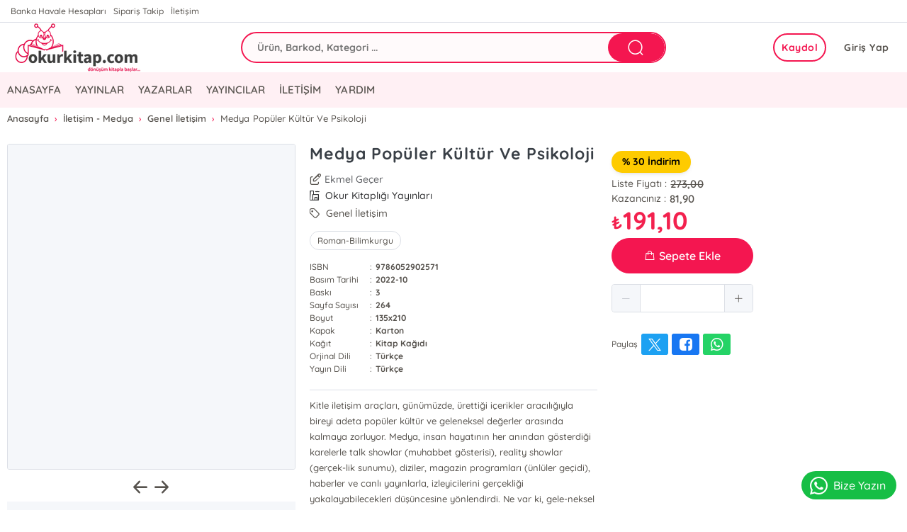

--- FILE ---
content_type: text/html; charset=utf-8
request_url: https://www.okurkitap.com/urun/medya-populer-kultur-ve-psikoloji-ekmel-gecer-9786052902578
body_size: 14489
content:
<!doctype html><html data-n-head-ssr dir="ltr" lang="tr" data-n-head="%7B%22dir%22:%7B%22ssr%22:%22ltr%22%7D,%22lang%22:%7B%22ssr%22:%22tr%22%7D%7D"><head ><meta data-n-head="ssr" charset="utf-8"><meta data-n-head="ssr" name="viewport" content="width=device-width, initial-scale=1"><meta data-n-head="ssr" name="format-detection" content="telephone=no"><meta data-n-head="ssr" name="keywords" content="Medya Popüler Kültür Ve Psikoloji , 9786052902571 , Ekmel Geçer , Okur Kitaplığı Yayınları"><meta data-n-head="ssr" name="description" content="Kitle iletişim araçları, günümüzde, ürettiği içerikler aracılığıyla bireyi adeta popüler kültür ve geleneksel değerler arasında kalmaya zorluyor.  Medya, .."><meta data-n-head="ssr" name="og:url" content="https://www.okurkitap.com/urun/medya-populer-kultur-ve-psikoloji-ekmel-gecer-9786052902578"><meta data-n-head="ssr" name="og:title" content="Medya Popüler Kültür Ve Psikoloji - Ekmel Geçer - 9786052902571 - Kitap | www.okurkitap.com"><meta data-n-head="ssr" name="og:description" content="Kitle iletişim araçları, günümüzde, ürettiği içerikler aracılığıyla bireyi adeta popüler kültür ve geleneksel değerler arasında kalmaya zorluyor.  Medya, .."><meta data-n-head="ssr" name="og:type" content="product"><meta data-n-head="ssr" property="og:image" content="https://cdn.kibo.com.tr/kibo/2/6/7/516276.png"><title>Medya Popüler Kültür Ve Psikoloji - Ekmel Geçer - 9786052902571 - Kitap | www.okurkitap.com</title><link data-n-head="ssr" rel="preload" as="style" href="/asset/font/quicksand/quicksand.css" onload="this.onload=null;this.rel=&#x27;stylesheet&#x27;"><link data-n-head="ssr" rel="preconnect" href="https://www.okurkitap.com/" crossorigin="true"><link data-n-head="ssr" rel="canonical" href="https://www.okurkitap.com/urun/medya-populer-kultur-ve-psikoloji-ekmel-gecer-9786052902578"><link data-n-head="ssr" rel="icon" type="image/x-icon" href="https://cdn.kibo.com.tr/kibo/2/6/7/516276.png"><style data-n-head="ssr" type="text/css">:root { --font-family:quicksand;--primary: #F41650!important;--primary-dark:color-mix(in srgb, #F41650, black 40%)!important;--primary-hover:#F4165063!important;--primary-util:#F4165015!important;--primary-util-border:#F4165035!important;--primary-active-util-color:color-mix(in srgb, #F41650, black 20%)!important;}</style><script data-n-head="ssr" async src="https://www.googletagmanager.com/gtag/js?id=G-LR9ZB9BMCY"></script><script data-n-head="ssr">
                window.dataLayer = window.dataLayer || [];
                function gtag(){dataLayer.push(arguments);}
                gtag('js', new Date());

                gtag('config', 'G-LR9ZB9BMCY');
                
              </script><script data-n-head="ssr">(function(w,d,s,l,i){w[l]=w[l]||[];w[l].push({'gtm.start':
                new Date().getTime(),event:'gtm.js'});var f=d.getElementsByTagName(s)[0],
                j=d.createElement(s),dl=l!='dataLayer'?'&l='+l:'';j.async=true;j.src=
                'https://www.googletagmanager.com/gtm.js?id='+i+dl;f.parentNode.insertBefore(j,f);
                })(window,document,'script','dataLayer','GTM-NB8RW7GF');</script><link rel="preload" href="/_nuxt/aebc24f.js" as="script"><link rel="preload" href="/_nuxt/3b2ed44.js" as="script"><link rel="preload" href="/_nuxt/9cd5021.js" as="script"><link rel="preload" href="/_nuxt/css/5e82bfc.css" as="style"><link rel="preload" href="/_nuxt/991572e.js" as="script"><link rel="preload" href="/_nuxt/css/005090c.css" as="style"><link rel="preload" href="/_nuxt/4d00054.js" as="script"><link rel="stylesheet" href="/_nuxt/css/5e82bfc.css"><link rel="stylesheet" href="/_nuxt/css/005090c.css"></head><body ><div data-server-rendered="true" id="__nuxt"><!----><div id="__layout"><main data-v-4a742840><header id="header" class="ww fl pos-r z99 bg-white" data-v-6fc9608d><aside class="ww fl bdrB" data-v-6fc9608d><div class="wrapper mrau pos-r" data-v-6fc9608d><ul class="ww fl px10" data-v-6fc9608d><li class="fl" data-v-6fc9608d><a href="/banka-hesaplari" class="fl mx5 py5 fs-12" data-v-6fc9608d>Banka Havale Hesapları </a></li><li class="fl" data-v-6fc9608d><a href="/siparisTakip" class="fl mx5 py5 fs-12" data-v-6fc9608d>Sipariş Takip </a></li><li class="fl" data-v-6fc9608d><a href="/iletisim" class="fl mx5 py5 fs-12" data-v-6fc9608d>İletişim </a></li> <!----> <li class="fr" data-v-6fc9608d><!----></li></ul></div></aside> <nav id="navigation" class="ww fl z99" data-v-6fc9608d><div class="wrapper mrau pos-r" data-v-6fc9608d><div class="ww px10 dp-b pos-r" data-v-6fc9608d><div class="cq-row cq-gap-20" data-v-6fc9608d><div class="cq-col-xs-8 cq-col-sm-6 cq-col-md-6 cq-col-lg-6 dp-f ai-c" data-v-6fc9608d><a href="/" title="Logo" class="fl ta-o" data-v-6fc9608d><img src="/_ipx/h_70,f_webp,fit_contain/https://cdn.kibo.com.tr/kibo/344/7/7/577.png" height="70" alt="Logo" fetchpriority="high" class="fl rds5 z1" data-v-6fc9608d></a></div> <div class="cq-col-xs-8 cq-col-sm-12 cq-col-md-12 cq-col-lg-12 dp-f ai-c" data-v-6fc9608d><div class="ww fl px10 pos-r rds5 z9" data-v-6fc9608d><div class="ww fl pos-r of-h rds30" style="height:44px;margin-top:0px;background-color:#F4165005!important;border:2px solid #F41650;" data-v-6fc9608d><input placeholder="Ürün, Barkod, Kategori ..." value="" class="araInput h40 fl px20 py10 fs-14 fw-b rds30" style="width: calc(100% - 90px);background-color:transparent!important;" data-v-6fc9608d> <span title="Bul" class="getSearch w80 h40 fr rds30 ta-o cr-p txt-white" style="background-color:#F41650;" data-v-6fc9608d><i class="ww hh ta-o el-icon-search fs-25" data-v-6fc9608d></i></span></div> <!----></div></div> <div class="cq-col-xs-8 cq-col-sm-6 cq-col-md-6 cq-col-lg-6 dp-f ai-c" data-v-6fc9608d><div class="ww fr dp-f jc-sb ai-c" data-v-6fc9608d><span></span> <div class="fr ta-o"><!----> <div class="fr pos-r" data-v-bd9a0a5a><a href="/auth/giris" class="h40 fr fs-14 cr-p ls-05 ml5 px15 rds30 bg-white txt-info-hover fw-7 ta-l" style="" >Giriş Yap</a><a href="/auth/uyeol" class="remove-above-380 h40 fr mx5 px10 fs-14 cr-p ls-05 ta-o fw-b rds30" style="border:2px solid #F41650;color:#F41650;">Kaydol</a></div></div></div></div></div></div></div></nav> <div class="navMenu ww fl" style="background-color:#F4165010!important;" data-v-6fc9608d><div class="wrapper mrau pos-r" data-v-6fc9608d><nav class="ww fl pr50" data-v-5924ddcd data-v-6fc9608d><ul class="menu ww fl pos-r dp-f" style="display:flex;justify-content:center;" data-v-5924ddcd><li class="menu-item" data-v-5924ddcd><div class="pos-r z9" data-v-5924ddcd><a href="https://okurkitap.com/" class="h50 px10 dp-b fs-15 fw-6 cr-p pos-r z1" data-v-5924ddcd>ANASAYFA</a> <!----></div></li><li class="menu-item" data-v-5924ddcd><div class="pos-r z9" data-v-5924ddcd><a href="https://okurkitap.com/ara?search_text" class="h50 px10 dp-b fs-15 fw-6 cr-p pos-r z1" data-v-5924ddcd>YAYINLAR</a> <!----></div></li><li class="menu-item" data-v-5924ddcd><div class="pos-r z9" data-v-5924ddcd><span class="h50 px10 dp-b fs-15 fw-6 cr-p pos-r z99" data-v-5924ddcd>
              YAZARLAR
              <!----></span> <!----></div></li><li class="menu-item" data-v-5924ddcd><div class="pos-r z9" data-v-5924ddcd><span class="h50 px10 dp-b fs-15 fw-6 cr-p pos-r z99" data-v-5924ddcd>
              YAYINCILAR
              <!----></span> <!----></div></li><li class="menu-item" data-v-5924ddcd><div class="pos-r z9" data-v-5924ddcd><a href="https://okurkitap.com/iletisim" class="h50 px10 dp-b fs-15 fw-6 cr-p pos-r z1" data-v-5924ddcd>İLETİŞİM</a> <!----></div></li><li class="menu-item" data-v-5924ddcd><div class="pos-r z9" data-v-5924ddcd><a href="https://okurkitap.com/sayfa/1007" class="h50 px10 dp-b fs-15 fw-6 cr-p pos-r z1" data-v-5924ddcd>YARDIM</a> <!----></div></li></ul> <!----></nav></div></div></header> <aside class="ww fl" data-v-4a742840><div class="wrapper mrau px10" data-v-4a742840><div class="ww fl py5" data-v-4a742840><nav aria-label="breadcrumb" class="ww fl" data-v-4a742840><ol itemscope="itemscope" class="ww fl breadcrumb" data-v-4a742840><li itemprop="itemListElement" itemscope="itemscope" data-v-4a742840><a href="/" itemprop="item" class="nuxt-link-active" data-v-4a742840><span itemprop="name" data-v-4a742840>Anasayfa</span></a> <meta itemprop="position" content="1" data-v-4a742840></li> <li itemprop="itemListElement" itemscope="itemscope" data-v-4a742840><a href="/kategori/iletisim-medya" itemprop="item" data-v-4a742840><span itemprop="name" data-v-4a742840>İletişim - Medya</span></a> <meta itemprop="position" content="3" data-v-4a742840></li> <li itemprop="itemListElement" itemscope="itemscope" data-v-4a742840><a href="/kategori/genel-iletisim" itemprop="item" data-v-4a742840><span itemprop="name" data-v-4a742840>Genel İletişim</span></a> <meta itemprop="position" content="2" data-v-4a742840></li> <li itemprop="itemListElement" itemscope="itemscope" data-v-4a742840><span itemprop="name" data-v-4a742840>Medya Popüler Kültür Ve Psikoloji</span> <meta itemprop="position" content="4" data-v-4a742840></li></ol></nav></div></div></aside> <section class="ww fl pt20 pb50" data-v-4a742840><div class="wrapper mrau px10" data-v-4a742840><div class="ww fl" data-v-4a742840><div class="el-row" style="margin-left:-10px;margin-right:-10px;" data-v-4a742840><div class="el-col el-col-24 el-col-xs-24 el-col-sm-8 el-col-md-8 el-col-lg-8" style="padding-left:10px;padding-right:10px;" data-v-4a742840><div class="ww fl pos-r" data-v-4a742840><div class="w40 m5 pos-a tp-0 lf-0 z1 ta-o fd-c" data-v-4a742840></div> <div class="ww fl" data-v-4a742840><div id="img-container" class="ww fl pos-r" data-v-518556f6 data-v-4a742840><div class="el-image ww bdr rds" style="height:460px;" data-v-518556f6><div class="el-image__placeholder"></div><!----></div> <div class="ww h40 z9 ta-o" data-v-518556f6><div class="prevImg w30 h40 cr-p ta-o fs-20 icon-arrow-left" data-v-518556f6></div> <div class="nextImg w30 h40 cr-p ta-o fs-20 icon-arrow-right" data-v-518556f6></div></div> <div class="swiper-container swiper gallery-thumbs" data-v-518556f6><div class="swiper-wrapper"><div class="bg-light rds swiper-slide" style="height:90px;opacity:1;" data-v-518556f6><div class="ww hh pos-a tp-0 lf-0 cr-p z1" data-v-518556f6></div> <div class="el-image ww" style="height:90px;" data-v-518556f6><div class="el-image__placeholder"></div><!----></div></div></div></div></div> <div class="clr" data-v-4a742840></div> <!----></div></div></div> <div class="el-col el-col-24 el-col-xs-24 el-col-sm-16 el-col-md-16 el-col-lg-16" style="padding-left:10px;padding-right:10px;" data-v-4a742840><div class="el-row" style="margin-left:-10px;margin-right:-10px;" data-v-4a742840><div class="el-col el-col-24 el-col-xs-24 el-col-sm-12 el-col-md-12 el-col-lg-12" style="padding-left:10px;padding-right:10px;" data-v-4a742840><div class="ww fl" data-v-4a742840><h1 class="ww fl ln-27 fs-23 fw-b" data-v-4a742840>Medya Popüler Kültür Ve Psikoloji</h1> <aside class="ww fl bg-white z9" data-v-4a742840><div class="ww fl mt15" data-v-4a742840><i class="fl mr5 mb5 icon-edit ln-16" data-v-4a742840></i> <div class="fl" data-v-4a742840><a class="fl fs-14 txt-sub ln-16" href="/kisi/ekmel-gecer-0">Ekmel Geçer</a></div> <div class="clr" data-v-4a742840></div> <a href="/uretici/okur-kitapligi-yayinlari" class="fl" data-v-4a742840><span class="ww h20 fl mb5 fs-14 txt of-h to-e ws-n" data-v-4a742840><i class="icon-factory mr5" data-v-4a742840></i>
                              Okur Kitaplığı Yayınları
                            </span></a> <div class="clr" data-v-4a742840></div> <a href="/kategori/genel-iletisim" class="fl" data-v-4a742840><span class="ww h20 fl mb5 fs-14 txt-2 of-h to-e ws-n" data-v-4a742840><i class="icon-tag mr5" data-v-4a742840></i>
                              Genel İletişim
                            </span></a> <div class="clr" data-v-4a742840></div> <div class="fl my10" data-v-4a742840><a href="/etiket/roman-bilimkurgu" class="fl mr5 mb5 px10 ln-25 fs-12 bdr rds30 bg-light" data-v-4a742840>Roman-Bilimkurgu</a></div> <div class="ww fl mb10" data-v-4a742840><p class="ww fl ln-18" data-v-4a742840><span class="w80 fl ln-18 fs-12" data-v-4a742840>ISBN</span><span class="fl mx5 ln-18 fs-12" data-v-4a742840>:</span><span class="fl ln-18 fs-12 fw-b" data-v-4a742840>9786052902571</span></p> <p class="ww fl ln-18" data-v-4a742840><span class="w80 fl ln-18 fs-12" data-v-4a742840>Basım Tarihi</span><span class="fl mx5 ln-18 fs-12" data-v-4a742840>:</span><span class="fl ln-18 fs-12 fw-b" data-v-4a742840>2022-10</span></p> <p class="ww fl ln-18" data-v-4a742840><span class="w80 fl ln-18 fs-12" data-v-4a742840>Baskı</span><span class="fl mx5 ln-18 fs-12" data-v-4a742840>:</span><span class="fl ln-18 fs-12 fw-b" data-v-4a742840>3</span></p> <p class="ww fl ln-18" data-v-4a742840><span class="w80 fl ln-18 fs-12" data-v-4a742840>Sayfa Sayısı</span><span class="fl mx5 ln-18 fs-12" data-v-4a742840>:</span><span class="fl ln-18 fs-12 fw-b" data-v-4a742840>264</span></p> <p class="ww fl ln-18" data-v-4a742840><span class="w80 fl ln-18 fs-12" data-v-4a742840>Boyut</span><span class="fl mx5 ln-18 fs-12" data-v-4a742840>:</span><span class="fl ln-18 fs-12 fw-b" data-v-4a742840>135x210</span></p> <p class="ww fl ln-18" data-v-4a742840><span class="w80 fl ln-18 fs-12" data-v-4a742840>Kapak</span><span class="fl mx5 ln-18 fs-12" data-v-4a742840>:</span><span class="fl ln-18 fs-12 fw-b" data-v-4a742840>Karton</span></p> <p class="ww fl ln-18" data-v-4a742840><span class="w80 fl ln-18 fs-12" data-v-4a742840>Kağıt</span><span class="fl mx5 ln-18 fs-12" data-v-4a742840>:</span><span class="fl ln-18 fs-12 fw-b" data-v-4a742840> Kitap Kağıdı</span></p> <p class="ww fl ln-18" data-v-4a742840><span class="w80 fl ln-18 fs-12" data-v-4a742840>Orjinal Dili</span><span class="fl mx5 ln-18 fs-12" data-v-4a742840>:</span><span class="fl ln-18 fs-12 fw-b" data-v-4a742840> Türkçe</span></p> <p class="ww fl ln-18" data-v-4a742840><span class="w80 fl ln-18 fs-12" data-v-4a742840>Yayın Dili</span><span class="fl mx5 ln-18 fs-12" data-v-4a742840>:</span><span class="fl ln-18 fs-12 fw-b" data-v-4a742840> Türkçe</span></p></div> <!----> <!----> <div class="clr" data-v-4a742840></div> <!----> <div class="clr" data-v-4a742840></div> <div class="ww fl mb30" data-v-4a742840><div class="ww fl my10 pt10 bdrT" data-v-4a742840><span class="fs-13" data-v-4a742840>Kitle iletişim araçları, günümüzde, ürettiği içerikler aracılığıyla bireyi adeta popüler kültür ve geleneksel değerler arasında kalmaya zorluyor.  Medya, insan hayatının her anından gösterdiği karelerle talk showlar (muhabbet gösterisi), reality showlar (gerçek-lik sunumu), diziler, magazin programları (ünlüler geçidi), haberler ve canlı yayınlarla, izleyicilerini gerçekliği yakalayabilecekleri düşüncesine yönlendirdi. Ne var ki, gele-neksel ve yeni medya formları gerçek ötesi çağda (post-truth)</span> <span class="fs-20 fw-b cr-p" style="margin-left:-4px;" data-v-4a742840>...</span></div> <button type="button" class="el-button mt10 el-button--default el-button--small is-round" data-v-4a742840><!----><!----><span><i class="icon-eye mr5" data-v-4a742840></i> <span data-v-4a742840>
                                  Devamını Oku
                                </span></span></button></div></div></aside></div></div> <div class="el-col el-col-24 el-col-xs-24 el-col-sm-12 el-col-md-12 el-col-lg-12" style="padding-left:10px;padding-right:10px;" data-v-4a742840><!----> <div class="ww fl" data-v-4a742840><div data-v-4e997690 data-v-4a742840><div class="ww fl mt10 pos-r" data-v-4e997690><!----></div> <p class="discount-tag" data-v-4e997690>
      % 30 İndirim
  </p></div> <div class="ww fl mb5 pos-r" data-v-4a742840><p class="ww fl ta-ol" data-v-4a742840><span class="fl mr5 fs-14" data-v-4a742840>Liste Fiyatı :</span> <a class="mr5 ln-20 fs-15 fw-6 td-lt" data-v-4a742840>273,00</a></p> <p class="ww fl ta-ol" data-v-4a742840><span class="fl mr5 fs-14" data-v-4a742840>Kazancınız :</span> <a class="mr5 ln-20 fs-15 fw-6" data-v-4a742840>81,90</a></p> <!----> <p class="ww h40 fl ta-ol" data-v-4a742840><span class="fs-35 fw-b txt-error" data-v-4a742840><span class="fl mt5 ln-15 fs-25" data-v-4a742840>₺</span>
                            191,10
                          </span></p></div></div> <!----> <!----> <div class="ww fl mb15" data-v-4a742840><button type="button" class="el-button addToBasket h50 fl mr5 px40 fw-6 fs-16 ta-o el-button--primary" style="border-radius:30px!important;" data-v-4a742840><!----><i class="el-icon-goods"></i><span>Sepete Ekle</span></button> <!----></div> <!----> <div class="clr" data-v-4a742840></div> <!----> <div class="addToBasket el-input-number" data-v-4a742840><span role="button" class="el-input-number__decrease is-disabled"><i class="el-icon-minus"></i></span><span role="button" class="el-input-number__increase"><i class="el-icon-plus"></i></span><div class="el-input"><!----><input type="text" autocomplete="off" max="Infinity" min="1" class="el-input__inner"><!----><!----><!----><!----></div></div> <!----> <!----> <div class="ww fl my30 ta-ol" data-v-4a742840><span class="h30 fl mr5 mb5 fs-12" data-v-4a742840>Paylaş</span> <button data-sharer="twitter" data-title="Medya Popüler Kültür Ve Psikoloji" data-url="https://www.okurkitap.com/urun/medya-populer-kultur-ve-psikoloji-ekmel-gecer-9786052902578" class="h30 fl mr5 mb5 px10 ln-30 rds fs-14 txt-white ta-ol fw-6 cr-p" style="background-color:#1da1f2;" data-v-4a742840><i class="h30 fl ta-o fs-18 txt-white icon-twitter-x" data-v-4a742840></i></button> <button data-sharer="facebook" data-url="https://www.okurkitap.com/urun/medya-populer-kultur-ve-psikoloji-ekmel-gecer-9786052902578" class="h30 fl mr5 mb5 px10 ln-30 rds fs-14 txt-white ta-ol fw-6 cr-p" style="background-color:#1877f2;" data-v-4a742840><i class="h30 fl ta-o fs-18 txt-white icon-facebook" data-v-4a742840></i></button> <button data-sharer="whatsapp" data-web="false" data-title="Medya Popüler Kültür Ve Psikoloji" data-url="https://www.okurkitap.com/urun/medya-populer-kultur-ve-psikoloji-ekmel-gecer-9786052902578" class="h30 fl mr5 mb5 px10 ln-30 rds fs-14 txt-white ta-ol fw-6 cr-p" style="background-color:#25d366;" data-v-4a742840><i class="h30 fl ta-o fs-18 txt-white icon-whatsapp" data-v-4a742840></i></button></div></div></div></div></div> <div class="clr" data-v-4a742840></div> <!----> <div class="clr" data-v-4a742840></div> <!----></div></div> <div class="ww fl mt40" data-v-4a742840><div class="wrapper mrau px10" data-v-4a742840><!----> <!----> <!----> <!----></div></div></section> <footer class="clr"><div class="ww p20 dp-b" style="background:color-mix(in srgb, var(--error), white 77%);"><div class="wrapper mrau ta-c fw-b fs-16 txt-error">Kullanım süreniz bitmek üzere!</div></div> <!----> <div class="el-dialog__wrapper" style="display:none;"><div role="dialog" aria-modal="true" aria-label="dialog" class="el-dialog" style="margin-top:5vh;"><div class="el-dialog__header"><span class="el-dialog__title"></span><!----></div><!----><!----></div></div> <div class="footerWrap ww fl pos-r z1" style="background-color:#F4165010!important;"><div class="wrapper mrau mt10 pt5 WrapGutter"><div class="el-row dp-f" style="margin-left:-5px;margin-right:-5px;"><div class="el-col el-col-24 el-col-xs-24 el-col-sm-12 el-col-md-8 el-col-lg-8" style="padding-left:5px;padding-right:5px;"><div class="ww fl pr15 ta-ol"><a href="/"><!----></a> <div class="ww fl pl10 companyInfo"><h3 class="ww fl mt5 fs-15 fw-7 ln-20"></h3> <p class="ww fl mt5 fs-14 fw-5 ln-18"></p></div></div> <!----></div> <div class="el-col el-col-24 el-col-xs-24 el-col-sm-12 el-col-md-16 el-col-lg-16" style="padding-left:5px;padding-right:5px;"><!----><!----><!----> <div class="clr"></div> <div class="ww fl mb10"></div> <div class="el-row" style="margin-left:-5px;margin-right:-5px;"><div class="mb20 el-col el-col-24 el-col-xs-24 el-col-sm-24 el-col-md-8 el-col-lg-8" style="padding-left:5px;padding-right:5px;"><h3 class="ww fl mb5 fw-7 fs-15">MENÜ</h3> <ul class="ww dp-b"><li class="ln-24 fs-13"><a href="https://www.okurkitap.com/">Anasayfa</a></li><li class="ln-24 fs-13"><a href="https://okurkitap.com/list/yazar">Yazarlar</a></li><li class="ln-24 fs-13"><a href="https://okurkitap.com/list/uretici">Yayıncılar</a></li><li class="ln-24 fs-13"><a href="https://okurkitap.com/genel/fiyat-listesi">Fiyat Listesi</a></li></ul></div><div class="mb20 el-col el-col-24 el-col-xs-24 el-col-sm-24 el-col-md-8 el-col-lg-8" style="padding-left:5px;padding-right:5px;"><h3 class="ww fl mb5 fw-7 fs-15">SÖZLEŞMELER</h3> <ul class="ww dp-b"><li class="ln-24 fs-13"><a href="https://okurkitap.com/sayfa/1004">Üyelik &amp; Gizlilik Sözleşmesi</a></li><li class="ln-24 fs-13"><a href="https://okurkitap.com/sayfa/1005">Mesafeli Satış Sözleşmesi</a></li><li class="ln-24 fs-13"><a href="https://okurkitap.com/sayfa/1006">İptal ve İade Koşulları</a></li><li class="ln-24 fs-13"><a href="https://okurkitap.com/iletisim">İletişim</a></li><li class="ln-24 fs-13"><a href="https://okurkitap.com/sayfa/1007">Yardım</a></li></ul></div><div class="mb20 el-col el-col-24 el-col-xs-24 el-col-sm-24 el-col-md-8 el-col-lg-8" style="padding-left:5px;padding-right:5px;"><h3 class="ww fl mb5 fw-7 fs-15">MÜŞTERİ HİZMETLERİ</h3> <ul class="ww dp-b"><li class="ln-24 fs-13"><a href="/">Hafta içi :09:00 - 18:00</a></li><li class="ln-24 fs-13"><a href="/">Cumartesi :09:00 - 18:00</a></li></ul></div></div></div></div></div> <div class="clr"></div> <div class="FooterBand ww py10 WrapGutter dp-b" style="background-color:#F41650!important;"><div class="wrapper mrau WrapGutter"><div class="el-row" style="margin-left:-5px;margin-right:-5px;"><div class="el-col el-col-24 el-col-xs-24 el-col-sm-16 el-col-md-16 el-col-lg-16" style="padding-left:5px;padding-right:5px;"></div> <div class="el-col el-col-24 el-col-xs-24 el-col-sm-8 el-col-md-8 el-col-lg-8" style="padding-left:5px;padding-right:5px;"><div class="ww fr ta-or"><a href="https://www.facebook.com/okurkitapcom" title="Facebook"><i class="w30 h30 my5 mx10-hover icon-facebook fs-20 ta-o txt-white"></i></a> <a href="https://x.com/okurkitapcom" title="X"><i class="w30 h30 my5 mx10-hover icon-twitter-x fs-20 ta-o txt-white"></i></a> <a href="https://www.instagram.com/okurkitapcom/" title="Instagram"><i class="w30 h30 my5 mx10-hover icon-instagram fs-20 ta-o txt-white"></i></a> <!----></div></div></div></div></div> <div class="clr"></div> <div class="ww fl WrapGutter"><div class="ww fl mb50"><div class="wrapper mrau WrapGutter"><div class="el-row" style="margin-left:-5px;margin-right:-5px;"><div class="el-col el-col-24 el-col-xs-24 el-col-lg-16" style="padding-left:5px;padding-right:5px;"><p class="ww fl">© 2024 Okur Kitap Her hakkı saklıdır.</p></div> <div class="el-col el-col-24 el-col-xs-24 el-col-lg-8" style="padding-left:5px;padding-right:5px;"></div></div> <div class="ww fl my10 ta-o fs-12">Tasarım &amp; Uygulama <a href="https://www.onsobilisim.com/" class="px5 fw-b fs-13">ONSO</a></div></div></div></div></div> <div class="el-dialog__wrapper" style="display:none;"><div role="dialog" aria-modal="true" aria-label="Ödeme Yap" class="el-dialog el-dialog--center dp-t" style="margin-top:15vh;width:30%;"><div class="el-dialog__header"><span class="el-dialog__title">Ödeme Yap</span><button type="button" aria-label="Close" class="el-dialog__headerbtn"><i class="el-dialog__close el-icon el-icon-close"></i></button></div><!----><div class="el-dialog__footer"><span class="dialog-footer"><button type="button" class="el-button el-button--default"><!----><!----><span>İptal</span></button> <button type="button" class="el-button el-button--primary"><!----><!----><span>Ödeme Yap</span></button></span></div></div></div> <!----> <a href="" target="_blank" class="pr15 pl5 txt-white ta-ol" style="position:fixed;z-index:999;bottom:15px;right:15px;background:#16BE45;border-radius:40px;"><i class="icon-whatsapp w40 h40 ta-o fs-25"></i>Bize Yazın
		</a> <div class="el-dialog__wrapper" style="display:none;"><div role="dialog" aria-modal="true" aria-label="dialog" class="el-dialog popupWrap" style="margin-top:15vh;width:25%;"><div class="el-dialog__header"><span class="el-dialog__title"></span><!----></div><!----><!----></div></div> <!----> <script></script> <style></style></footer> <div class="el-dialog__wrapper" style="display:none;" data-v-4a742840><div role="dialog" aria-modal="true" aria-label="Lütfen Giriş Yapın" class="el-dialog el-dialog--center" style="margin-top:15vh;width:460px;"><div class="el-dialog__header"><span class="el-dialog__title">Lütfen Giriş Yapın</span><button type="button" aria-label="Close" class="el-dialog__headerbtn"><i class="el-dialog__close el-icon el-icon-close"></i></button></div><!----><div class="el-dialog__footer"><span class="dialog-footer" data-v-4a742840><button type="button" class="el-button el-button--default" data-v-4a742840><!----><!----><span>Üye Ol</span></button> <button type="button" class="el-button el-button--primary" data-v-4a742840><!----><!----><span>Giriş Yap</span></button> <div class="clr" data-v-4a742840></div> <button type="button" class="el-button mt15 el-button--default el-button--mini" data-v-4a742840><!----><!----><span>Üye Olmadan Alışverişe Devam Et</span></button></span></div></div></div></main></div></div><script>window.__NUXT__=(function(a,b,c,d,e,f,g,h,i,j,k,l,m,n,o,p,q,r,s,t,u,v,w,x,y,z,A,B,C,D,E,F,G,H,I,J,K,L,M,N,O,P,Q,R,S,T,U,V,W,X,Y,Z,_,$,aa,ab,ac,ad,ae,af,ag,ah,ai,aj,ak,al,am,an,ao,ap,aq,ar,as,at,au,av,aw,ax,ay,az,aA,aB,aC,aD,aE,aF,aG,aH,aI,aJ,aK,aL,aM,aN,aO,aP,aQ,aR,aS,aT,aU,aV,aW,aX,aY,aZ,a_,a$,ba,bb,bc,bd,be,bf,bg,bh,bi,bj,bk){return {layout:"default",data:[{yazarList:T,emekList:[],item:{id:434544,stok_id:q,barkod:x,scarttype:H,stokcins:U,sahaf:g,kfiyat:u,kisk:V,kkdv:g,kdur:b,kdvz:b,smiktar:W,konum_id:g,uretici_id:n,uretici_ad:I,kategori_id:J,kategori_ad:X,stk_date_print:Y,variant_master_id:g,variant_child:g,product_json:{id:q,kod:x,barkod:x,stokcins:U,sahaf:g,kfiyat:u,kisk:V,kkdv:g,kdur:b,kdvz:b,smiktar:W,seo_link:Z,seo_title:a,seo_keywords:a,seo_description:a,search_text:_,konum:g,ureticino:n,scarttype:H,kategorino:J,stk_date_update:"2025-03-27 11:34:11",ozet:"Kitle iletişim araçları, günümüzde, ürettiği içerikler aracılığıyla bireyi adeta popüler kültür ve geleneksel değerler arasında kalmaya zorluyor.  Medya, insan hayatının her anından gösterdiği karelerle talk showlar (muhabbet gösterisi), reality showlar (gerçek-lik sunumu), diziler, magazin programları (ünlüler geçidi), haberler ve canlı yayınlarla, izleyicilerini gerçekliği yakalayabilecekleri düşüncesine yönlendirdi. Ne var ki, gele-neksel ve yeni medya formları gerçek ötesi çağda (post-truth) çoğunlukla yeni yanılgı-lar üretti ya da gerçeklikleri göstermeyerek insanların kendi inanç ve ideolojilerini da-ha da kutsamasına neden oldu. Nilüfer Göle’nin ifadesiyle “Türkiye; artık gerçeğin hamasi duygular, dedikodular, hakir görmeler ve metalaştırmalarla karıştığı medyatik bir büyüye kapıldı” Medyanın sunduğu “şöhret arzusu” takipçilerinde bir bağımlılık oluşturdu. Birçok insan, hızlıca sona eren ve çabukça tüketilen şöhret belirtileri bitince psikolojik bir boş-luğa düştü. İnsanlarda giderek büyüyen bir duyarsızlık, kişisel ya da içinde bulunduğu çevreyle ilgili bir aymazlık oluştuğu gözlemlendi. Şimdilerde kendi sorunlarımızın ve problemlerimizin sebeplerini anlayacak bir bilgilenme yerine; ucuz eğlence ve magazi-nin müptelası olmak gibi tuhaf ama gerçek bir kendini bilmezliğe itilmiş durumdayız. Ekmel Geçer, bu kitapta; medya psikolojisi ve kültürel psikoloji bağlamında bireyin kitle iletişim araçlarıyla olan ilişkisini yine medya içerikleri etrafında değerlendiriyor. Bir yandan izleyicinin kitle iletişim araçlarından edindiği değer ve tutumlara değinirken, diğer yandan onun, medya mesajları konusundan nasıl kontrollü olunabileceğinin ipuçlarını veriyor.",ebatx:135,ebaty:210,ebatz:a,ssize:g,baskino:o,sayfasayisi:264,basimyeri:a,stk_date_print:Y,birimno1:g,birimno2:g,st_fr_cv_id:r,st_fr_pp_id:y,st_fr_orln_id:z,st_fr_ln_id:z,stk_date_sale:a,attribute_text:a,info_text:a,extra_content:a,sepet_miktar:g,variant_master_id:g,variant_child:g,variant_master_stokcins:a,authors:[{id:$,at_name:T,at_who:g,seo_link:"ekmel-gecer-0",pivot:{stok_id:q,author_id:$}}],files:[{id:152612,rel_id:q,mime_type:a,fl_type:b,fl_sort:g,fl_url:"https:\u002F\u002Fcdn.kibo.com.tr\u002Fkibo\u002F2\u002F6\u002F7\u002F516276.png",w0:[],w200:[]}],tags:[{id:o,prcg_name:aa,seo_link:"roman-bilimkurgu",pivot:{prci_id:q,prci_prcg_id:o}}],kbbars:[{id:172287,br_barkod:x,stok_id:q}],uretici:{id:n,ureticiad:I,ureticitipi:g,utemin:g,seo_link:"okur-kitapligi-yayinlari"},kategori:{id:J,kategoriad:X,relationcode:ab,seo_link:"genel-iletisim",anakategori:{id:ab,kategoriad:"İletişim - Medya",seo_link:"iletisim-medya"}},birimler:{id:b,birim:s},konumlar:a,ttur:{id:H,ad:"Kitap",tip:b,tipdurum:g},stokbirim:a,kutubirim:a,kapak:{id:r,cv_name:"Karton"},kagit:{id:y,pp_name:"Kitap Kağıdı"},orijinal_dil:{id:z,ln_name:ac},yayin_dili:{id:z,ln_name:ac},stok_variant_options:[],pr_name:p,pr_id:p,kfiyat_proc:K},seo_link:Z,seo_title:"Medya Popüler Kültür Ve Psikoloji - Ekmel Geçer - 9786052902571 - Kitap | www.okurkitap.com",seo_keywords:"Medya Popüler Kültür Ve Psikoloji , 9786052902571 , Ekmel Geçer , Okur Kitaplığı Yayınları",seo_description:"Kitle iletişim araçları, günümüzde, ürettiği içerikler aracılığıyla bireyi adeta popüler kültür ve geleneksel değerler arasında kalmaya zorluyor.  Medya, ..",search_text:_,created_at:ad,updated_at:ad,pr_id:p,pr_name:p,kfiyat_haric:u,kfiyat_proc:K,currencyPriceList:{TRY:{kfiyat_haric:u,kfiyat:u,kfiyat_proc:K,kdvz:b,birim:s}},variant_list:[]},isShowPage:f}],fetch:{},error:a,state:{firm:{id:344,merchant_id:ae,merchant_name:L,b2bSiteDomain:M,settings:{b2bAppMod:d,b2bBackOfficeDefaultApp:d,b2bBasketAddMod:m,b2bBasketProductPriceRefactoring:d,b2bBasketProtectedRowQuantityChange:d,b2bCacheStatus:b,b2bCacheTtl:af,b2bCargoFreeCollection:{tagId:a,tagName:a,basketLimit:ag,infoText:{tr:a,en:a,de:a,fr:a,ar:a}},b2bEbookOrderCommissionPercent:d,b2bKargoPrdBarkod:ah,b2bMemberUserCardControlStatus:d,b2bMessCepTelefonuDogrulamaTplId:ai,b2bMessEpostaDogrulamaTplId:r,b2bMessParolaSifirlamaTplId:m,b2bMessSiparisinizAlinmistirTplId:n,b2bMessSiparisUrunIadeTplId:aj,b2bMessSmsParolaSifirlamaTplId:ak,b2bMessSmsYeniUyelikAktivasyonTplId:y,b2bMessUyelikAktivasyonTplId:b,b2bMessYeniBirKullaniciUyeOlduTplId:o,b2bMessYeniBirSiparisinizVarTplId:N,b2bModIndirimProc:b,b2bNewUserDefaultKarttipi:b,b2bNewUserSmsMailVerificationActiveStatus:b,b2bOrderDefaultClid:b,b2bOrderDefaultIntambarno:b,b2bOrderDefaultIntinternetfis:d,b2bOrderDefaultIstate01:22,b2bOrderDefaultTuid:b,b2bOrderKKFailedIstate01:d,b2bOrderPaymentLinkAllCases:b,b2bOrderStokReserve:d,b2bPrdDataExportPatternType:b,b2bPrdEntitiesVisibilityStatus:d,b2bPrdPriceListExportStatus:d,b2bProductOrderCreateLimitControlPeriod:d,b2bPromotionCalcType:d,b2bRelBestSellersCalcBelgekod:d,b2bRelBestSellersCalcTuid:d,b2bRiskLimitDurum:d,b2bSatisFiyatId:m,b2bSearchPrdUpdateQueueStatus:b,b2bSearchPrdVariantChildListStatus:b,b2bSiteDomain:M,b2bStokExistsCount:b,b2bUiSettings:{settings:{data:{b2bColor:"#F41650",fontFamily:al,b2bFaildOrderShow:b,b2bEnterWebPage:d,b2bEnterPanelPage:b,b2bEnterPanelTagList:[],b2bStokQuantityView:d,b2bMultiLang:[],b2bProfilMenu:["hesabim","bekleyen_siparisler","odeme_yap"],b2bUrunDetaydaGoster:[A,B,C,am],b2bUrunDetaydaSliderGoster:[A,B,C],b2bVergiNo:an,b2bVergiNoSetUser:c,b2bCurrencyList:[],b2bDefaultPhoneCode:ao,b2bProducerPriceList:[{id:N,name:"Okur Tarih Yayınları"},{id:n,name:I},{id:r,name:"Okur Çocuk Yayınları"},{id:o,name:"Okur Akademi Yayınları"}],b2bFormType:n,b2bFormWorkType:[b,g],b2bWithCodeLogin:m,b2bShowOldCardNo:d,b2bAutomaticLoginCode:"2024Okurkitap",b2bShowBasket:f,b2bShowBasePrice:c,b2bHideBasketImport:c,b2bShowPrice:f,b2bHomepageShowPrice:c,b2bShowDiscountAndListPrice:c,b2bHomepageShowBasket:f,b2bShowAutocomplete:f,b2bShowCamera:c,b2bShowAddressDetail:f,b2bShowKurumDetail:c,b2bShowPromosyon:f,b2bHideLoginGiris:c,b2bShowRegisterButton:f,b2bHideVirtualCard:c,b2bShowPrivateCampaign:c,b2bHideStokMiktar:f,b2bFilterPanelHide:c,b2bShowUrunTemin:c,b2bShowVergiInputs:f,b2bShowVergiDaire:c,b2bShowVergiInputsRequired:c,b2bShowStokMiktarOnlyUser:c,b2bGetInfoGuestLogin:c,b2bLazyLoadImageHomapage:c,b2bShowReklamSlider:c,b2bSchoolInputs:a,updateFooterDetail:f,setProductDetailShow:f,b2bSetStudentInfoToFirma:c,b2bShowAuthor:f,b2bHidePublisher:c,b2bProductCardHideYazar:c,b2bProductCardShowCode:c,b2bShowAuthorDetail:c,b2bShowBaseCurrency:c,b2bUyelikSozlesmesi:ap,b2bCerezSozlesmesi:1008,b2bSatisSozlesmesi:O,b2bOnBilgilendirmeFormu:1006,b2bDefaultFirm:b,b2baboneEtiket:a,b2baboneKartTipId:a,b2bUlkeId:m,b2bSehirId:aq,b2bSehir:a,b2bBeldeId:a,b2bBelde:a,menuKonum:ar,soneklenenler:c,yenicikanlar:c,b2bIadeSiparisDurum:a,b2bWebTitle:P,b2bFooterFirm:L,jsCodeHeader:a,jsCode:a,jsCodeInsideHeadTagString:a,metaPixelID:a,metaConversionAccessToken:a,googleAdsID:a,googleAnalyticsID:"G-LR9ZB9BMCY",googleTagManagerID:"GTM-NB8RW7GF",metaTagList:as,cssCode:a,robotxt:a,htmlCode:a,detailPageLayout:at,homepageTheme:d,headerTheme:d,filterSort:d,b2bIletisimFormEleman:[],jsCodeHeadArea:a,b2bLogo:"https:\u002F\u002Fcdn.kibo.com.tr\u002Fkibo\u002F344\u002F7\u002F7\u002F577.png",b2bFooterLogo:"https:\u002F\u002Fcdn.kibo.com.tr\u002Fkibo\u002F344\u002F8\u002F7\u002F578.png",b2bFooterTitle:P,b2bFooterAdres:"Süleymaniye Mah. Siyavuş Paşa Sok.  No:8 Şirin İş Merkezi K:3 Süleymaniye \u002F Fatih \u002F İSTANBUL",b2bMail:au,b2bCopyright:"© 2024 Okur Kitap Her hakkı saklıdır.",b2bPhone:"90 544 522 45 05",b2bWhatsappChat:"+905445224505",b2bFacebook:"https:\u002F\u002Fwww.facebook.com\u002Fokurkitapcom",b2bTwitter:"https:\u002F\u002Fx.com\u002Fokurkitapcom",b2bInstagram:"https:\u002F\u002Fwww.instagram.com\u002Fokurkitapcom\u002F",productColumnSort:"4",b2bIletisimAciklama:P,b2bIletisimAdres:"Süleymaniye Mah. Siyavuş Paşa Sok. No:8 Şirin İş Merkezi K:3 Süleymaniye \u002F Fatih \u002F İSTANBUL",b2bIletisimPhone2:"0(212)-522-45-05",b2bIletisimMail:au,b2bIletisimPhone:"0544 522 45 05",b2bMapImage:{img:"https:\u002F\u002Fcdn.kibo.com.tr\u002Fkibo\u002F344\u002F4\u002F9\u002F594.png",url:"https:\u002F\u002Fwww.google.com\u002Fmaps\u002Fplace\u002FMetamorfoz+Yay%C4%B1nc%C4%B1l%C4%B1k+Medya+Reklam+Organizasyon+Matbaac%C4%B1l%C4%B1k+Ltd.+%C5%9Eti.\u002F@41.0155678,28.9666024,15.57z\u002Fdata=!3m1!5s0x14cab992d01f7133:0xbd9dcc1f64240e2e!4m10!1m2!2m1!1sokur+kitap!3m6!1s0x14cab992c11dd499:0xa4ab1a26a3f67b30!8m2!3d41.0153411!4d28.9662004!15sCgpva3VyIGtpdGFwWgwiCm9rdXIga2l0YXCSAQlwdWJsaXNoZXKaASRDaGREU1VoTk1HOW5TMFZKUTBGblNVTkxPRGR5TmkxQlJSQULgAQA!16s%2Fg%2F1ptzy_588?entry=ttu"},slider:[]},b2bSliderMain:[{img:"https:\u002F\u002Fcdn.kibo.com.tr\u002Ftemp-mirror\u002Fw0\u002F344\u002F3\u002F3\u002F159833_2cb45deb-a661-4cc5-a4fc-5246a5028dcd.webp",url:"#https:\u002F\u002Fwww.okurkitap.com\u002Fara?search_text=erdem%20%C3%A7ocuk"},{img:"https:\u002F\u002Fcdn.kibo.com.tr\u002Ftemp-mirror\u002Fw0\u002F344\u002F9\u002F7\u002F144479_6a4e808b-2fbf-4732-b784-51983e664adb.webp",url:"https:\u002F\u002Fwww.okurkitap.com\u002Furetici\u002Fhayal-bilgisi-dergisi?producer_seo_link=hayal-bilgisi-dergisi"},{img:"https:\u002F\u002Fcdn.kibo.com.tr\u002Ftemp-mirror\u002Fw0\u002F344\u002F4\u002F8\u002F144484_87c3a309-8b5c-4996-a035-8556c22c00e1.webp",url:"https:\u002F\u002Fwww.okurkitap.com\u002Furun\u002Fimzali-gece-acan-cicekler-tarik-tufan-8696602033540"},{img:"https:\u002F\u002Fcdn.kibo.com.tr\u002Ftemp-mirror\u002Fw0\u002F344\u002F3\u002F8\u002F144483_ef4d217b-185a-4348-826d-ab2d44602dab.webp",url:"#https:\u002F\u002Fwww.okurkitap.com\u002Furetici\u002Fyapi-kredi-yayinlari-yky?producer_seo_link=yapi-kredi-yayinlari-yky"},{img:"https:\u002F\u002Fcdn.kibo.com.tr\u002Ftemp-mirror\u002Fw0\u002F344\u002F8\u002F8\u002F148988_f9a2dba1-3981-4143-a1c5-1d9778cb6cd1.webp",url:"https:\u002F\u002Fwww.okurkitap.com\u002Furetici\u002Filetisim-yayinlari?producer_seo_link=iletisim-yayinlari&category_seo_link=&tag_seo_link=&author_seo_link=&search_text=&scarttype=&producer_id=&author_id=&tag_id=&category_id=1176&quantity=&sort_type=0&limit=40&page=1"},{img:"https:\u002F\u002Fcdn.kibo.com.tr\u002Ftemp-mirror\u002Fw0\u002F344\u002F1\u002F8\u002F144481_76a5a8fd-019c-4945-8c62-f24742ede2f0.webp",url:"https:\u002F\u002Fwww.okurkitap.com\u002Furetici\u002Falfa-basim-yayim-dagitim?producer_seo_link=alfa-basim-yayim-dagitim"},{img:"https:\u002F\u002Fcdn.kibo.com.tr\u002Ftemp-mirror\u002Fw0\u002F344\u002F2\u002F8\u002F144482_1e88f924-b1dc-4a19-8350-e65fb327e230.webp",url:"#https:\u002F\u002Fwww.okurkitap.com\u002Fara?search_text=M%C3%BCsl%C3%BCmanlar%C4%B1n%20tarihi"},{img:"https:\u002F\u002Fcdn.kibo.com.tr\u002Fkibo\u002F344\u002F9\u002F7\u002F579.png",url:"https:\u002F\u002Fwww.okurkitap.com\u002Fara?producer_id=timas%3B25&page=1"},{img:"https:\u002F\u002Fcdn.kibo.com.tr\u002Ftemp-mirror\u002Fw0\u002F344\u002F6\u002F7\u002F144476_28ce2f82-cad1-45b6-a044-37d5efdc34ed.webp",url:"#https:\u002F\u002Fwww.okurkitap.com\u002Furun\u002Framazan-sarisakal-felsefe-seti-ramazan-sarisakal-9786056881951"},{img:"https:\u002F\u002Fcdn.kibo.com.tr\u002Fkibo\u002F344\u002F4\u002F8\u002F584.jpg",url:"https:\u002F\u002Fwww.okurkitap.com\u002Furun\u002Fcocuklar-icin-kurani-kerim-30-kitaplik-set-1-30-cuzler-murat-bozdogan-melek-bozdogan-9786056686498"}],b2bBlokReklam:[],b2bAnasayfaHaber:[],urunSatisNoktasi:[],b2bKurumsal:[],menu:{toolbar:[{id:t,url:av,name:aw,status:D},{id:t,url:ax,name:ay,status:D},{id:t,url:az,name:v,status:D}],header:[{id:a,url:"https:\u002F\u002Fokurkitap.com\u002F",name:aA},{id:a,url:"https:\u002F\u002Fokurkitap.com\u002Fara?search_text",name:"YAYINLAR"},{id:E,url:E,name:"YAZARLAR"},{id:aB,url:aB,name:"YAYINCILAR"},{id:a,url:aC,name:aD},{id:a,url:aE,name:"YARDIM"}],footer:[{id:l,url:l,name:"MENÜ",child:[{id:a,url:M,name:"Anasayfa"},{id:a,url:"https:\u002F\u002Fokurkitap.com\u002Flist\u002Fyazar",name:"Yazarlar"},{id:a,url:"https:\u002F\u002Fokurkitap.com\u002Flist\u002Furetici",name:"Yayıncılar"},{id:a,url:"https:\u002F\u002Fokurkitap.com\u002Fgenel\u002Ffiyat-listesi",name:w}]},{id:l,url:l,name:"SÖZLEŞMELER",child:[{id:a,url:"https:\u002F\u002Fokurkitap.com\u002Fsayfa\u002F1004",name:"Üyelik & Gizlilik Sözleşmesi"},{id:a,url:"https:\u002F\u002Fokurkitap.com\u002Fsayfa\u002F1005",name:aF},{id:a,url:"https:\u002F\u002Fokurkitap.com\u002Fsayfa\u002F1006",name:aG},{id:a,url:aC,name:v},{id:a,url:aE,name:"Yardım"}]},{id:l,url:l,name:"MÜŞTERİ HİZMETLERİ",child:[{id:a,url:a,name:"Hafta içi :09:00 - 18:00"},{id:a,url:a,name:"Cumartesi :09:00 - 18:00"}]}]},layout:[{type:F,sort_type:d,name:aH,show:f,href:aI,size:k},{type:F,sort_type:aJ,name:aK,show:c,href:aL,size:k},{type:h,id:a,name:a,url:a,href:i,size:k},{type:h,id:a,name:a,url:a,href:i,size:e},{type:h,id:a,name:a,url:a,href:i,size:e},{type:j,id:b,name:"Vitrin",size:k},{type:j,id:a,name:a,size:e},{type:j,id:a,name:a,size:e},{type:h,id:a,name:a,url:a,href:i,size:k},{type:h,id:588,name:a,url:"https:\u002F\u002Fcdn.kibo.com.tr\u002Fkibo\u002F344\u002F8\u002F8\u002F588.jpg",href:i,size:e},{type:h,id:589,name:a,url:"https:\u002F\u002Fcdn.kibo.com.tr\u002Fkibo\u002F344\u002F9\u002F8\u002F589.jpg",href:i,size:e},{type:j,id:m,name:"Editörden",size:k},{type:j,id:a,name:a,size:e},{type:j,id:a,name:a,size:e},{type:h,id:a,name:a,url:a,href:i,size:k},{type:h,id:590,name:a,url:"https:\u002F\u002Fcdn.kibo.com.tr\u002Fkibo\u002F344\u002F0\u002F9\u002F590.jpg",href:i,size:e},{type:h,id:591,name:a,url:"https:\u002F\u002Fcdn.kibo.com.tr\u002Fkibo\u002F344\u002F1\u002F9\u002F591.jpg",href:i,size:e},{type:j,id:o,name:aa,size:k},{type:j,id:a,name:a,size:e},{type:j,id:a,name:a,size:e},{type:h,id:a,name:a,url:a,href:i,size:k},{type:h,id:592,name:a,url:"https:\u002F\u002Fcdn.kibo.com.tr\u002Fkibo\u002F344\u002F2\u002F9\u002F592.jpg",href:i,size:e},{type:h,id:593,name:a,url:"https:\u002F\u002Fcdn.kibo.com.tr\u002Fkibo\u002F344\u002F3\u002F9\u002F593.jpg",href:i,size:e},{type:j,id:r,name:"Çocuk Dünya Klasikleri",size:k},{type:j,id:a,name:a,size:e},{type:j,id:a,name:a,size:e}]}},b2bUserNewRegisterCariAktifStatus:b,b2bUserNewRegisterMailSendStatus:b,b2bUserNewRegisterOrgMemberCodeStatus:d,b2bUserNewRegisterSmsSendStatus:d,b2bUserOrderCreatePriceLimit:d,b2bUserOrderCreateSatus:b,b2bUserPrdCommentStatus:d,corpDefaultCountryId:m,corpDefaultCurrency:s,corpDefaultLang:G},modules:[{md_name:aM,md_expl:aN,md_status:b},{md_name:aO,md_expl:aP,md_status:b},{md_name:"mod_kibomobilentegrasyon",md_expl:"KiboMobil Lila Ent.",md_status:b},{md_name:aQ,md_expl:aR,md_status:b},{md_name:"mod_kibopazaryerisiparisleri",md_expl:"Pazaryeri ve Web Sipariş Ent.",md_status:b},{md_name:aS,md_expl:aT,md_status:b},{md_name:aU,md_expl:aV,md_status:b},{md_name:aW,md_expl:aX,md_status:b},{md_name:aY,md_expl:aZ,md_status:b},{md_name:a_,md_expl:a$,md_status:b},{md_name:"mod_webservis",md_expl:"Web Servis API Erişimi",md_status:b},{md_name:ba,md_expl:bb,md_status:b}],license:{license_owner:L,license_expires:"2026-02-06"}},merchant_id:ae,firmBaseLang:G,firmBaseCurrency:s,firmAppMode:d,firmBasketAddMod:m,firmUserCartType:b,firmSmsSendStatus:d,noPhoto:bc,setting:{menu:p,currencySymbol:{TRY:"₺",USD:"$",EUR:"€",GBP:"£"},testb2b_onsocloud_com:{firm:{id:260,merchant_id:"76ce71c76a12e380a67cb7b4b60604cd",merchant_name:Q,b2bSiteDomain:R,settings:{b2bAppMod:d,b2bBackOfficeDefaultApp:d,b2bBasketAddMod:d,b2bBasketProductPriceRefactoring:b,b2bBasketProtectedRowQuantityChange:d,b2bCacheStatus:b,b2bCacheTtl:af,b2bCargoFreeCollection:{tagId:a,tagName:a,basketLimit:ag,infoText:{tr:a,en:a,de:a,fr:a,ar:a}},b2bKargoPrdBarkod:ah,b2bMemberUserCardControlStatus:d,b2bMessCepTelefonuDogrulamaTplId:ai,b2bMessEpostaDogrulamaTplId:r,b2bMessParolaSifirlamaTplId:m,b2bMessSiparisinizAlinmistirTplId:n,b2bMessSiparisUrunIadeTplId:aj,b2bMessSmsParolaSifirlamaTplId:ak,b2bMessSmsYeniUyelikAktivasyonTplId:y,b2bMessUyelikAktivasyonTplId:b,b2bMessYeniBirKullaniciUyeOlduTplId:o,b2bMessYeniBirSiparisinizVarTplId:N,b2bModIndirimProc:b,b2bNewUserDefaultKarttipi:b,b2bNewUserSmsMailVerificationActiveStatus:b,b2bOrderDefaultClid:b,b2bOrderDefaultIntambarno:b,b2bOrderDefaultIntinternetfis:d,b2bOrderDefaultIstate01:bd,b2bOrderDefaultTuid:b,b2bOrderKKFailedIstate01:bd,b2bOrderPaymentLinkAllCases:b,b2bOrderStokReserve:d,b2bPrdDataExportPatternType:b,b2bPrdPriceListExportStatus:b,b2bProductOrderCreateLimitControlPeriod:d,b2bRiskLimitDurum:d,b2bSatisFiyatId:m,b2bSearchPrdUpdateQueueStatus:b,b2bSearchPrdVariantChildListStatus:b,b2bSiteDomain:R,b2bStokExistsCount:b,b2bUiSettings:{settings:{data:{b2bColor:"#000000",fontFamily:al,b2bFaildOrderShow:d,b2bEnterWebPage:d,b2bEnterPanelPage:b,b2bEnterPanelTagList:[],b2bStokQuantityView:d,b2bMultiLang:[],b2bProfilMenu:[],b2bUrunDetaydaGoster:[A,B,C,am],b2bUrunDetaydaSliderGoster:[A,B,C],b2bVergiNo:an,b2bCurrencyList:[],b2bDefaultPhoneCode:ao,b2bProducerPriceList:[{id:m,name:be},{id:o,name:bf}],b2bFormType:n,b2bFormWorkType:[b,g],b2bWithCodeLogin:m,b2bShowOldCardNo:d,b2bAutomaticLoginCode:"2024parolakitap",b2bShowBasket:f,b2bShowBasePrice:c,b2bHideBasketImport:c,b2bShowPrice:f,b2bHomepageShowPrice:f,b2bShowDiscountAndListPrice:c,b2bHomepageShowBasket:c,b2bShowAutocomplete:c,b2bShowCamera:f,b2bShowAddressDetail:c,b2bShowKurumDetail:c,b2bShowPromosyon:f,b2bHideLoginGiris:c,b2bShowRegisterButton:f,b2bHideVirtualCard:c,b2bShowPrivateCampaign:c,b2bHideStokMiktar:c,b2bFilterPanelHide:c,b2bShowUrunTemin:c,b2bShowVergiInputs:c,b2bShowVergiDaire:c,b2bShowVergiInputsRequired:c,b2bShowStokMiktarOnlyUser:c,b2bGetInfoGuestLogin:c,b2bLazyLoadImageHomapage:c,b2bShowReklamSlider:c,b2bSchoolInputs:a,updateFooterDetail:f,setProductDetailShow:f,b2bSetStudentInfoToFirma:c,b2bShowAuthor:f,b2bHidePublisher:c,b2bProductCardHideYazar:c,b2bProductCardShowCode:c,b2bShowAuthorDetail:f,b2bShowBaseCurrency:c,b2bUyelikSozlesmesi:O,b2bCerezSozlesmesi:1007,b2bSatisSozlesmesi:ap,b2bOnBilgilendirmeFormu:O,b2bDefaultFirm:a,b2baboneEtiket:a,b2baboneKartTipId:a,b2bUlkeId:m,b2bSehirId:aq,b2bSehir:a,b2bBeldeId:a,b2bBelde:a,menuKonum:ar,soneklenenler:c,yenicikanlar:c,b2bIadeSiparisDurum:a,b2bWebTitle:bg,b2bFooterFirm:Q,jsCodeHeader:a,jsCode:a,jsCodeInsideHeadTagString:a,metaPixelID:a,metaConversionAccessToken:a,googleAdsID:a,googleAnalyticsID:a,googleTagManagerID:a,metaTagList:as,cssCode:a,robotxt:a,htmlCode:a,detailPageLayout:at,homepageTheme:d,headerTheme:d,filterSort:d,b2bIletisimFormEleman:[],b2bFooterTitle:bg,b2bMail:"bilgi@parolakitap.com",b2bWhatsappChat:"905307061612",b2bPhone:"05307061612",b2bFooterAdres:"Maltepe Mh. Yılanlı Ayazma Sk. No: 8 \u002F D Kat: 1 Örme İş Merkezi Topkapı \u002F Zeytinburnu İST.",b2bInputPlaceholder:"Kitap adı,Yazar,Yayınevi,ISBN ara...",b2bCopyright:"2024 Parola Kitap. Her hakkı saklıdır.",b2bLogo:"https:\u002F\u002Fcdn.kibo.com.tr\u002Fkibo\u002F260\u002F1\u002F1\u002F1.png",b2bFooterLogo:"https:\u002F\u002Fcdn.kibo.com.tr\u002Fkibo\u002F260\u002F2\u002F2\u002F2.png",b2bPayLogo:"https:\u002F\u002Fcdn.kibo.com.tr\u002Fkibo\u002F260\u002F3\u002F3\u002F3.png",b2bPopupImage:a,b2bFacebook:"https:\u002F\u002Fwww.facebook.com\u002FParolaYayinevi\u002F",b2bTwitter:"https:\u002F\u002Ftwitter.com\u002Fparolayayinlari",b2bInstagram:"https:\u002F\u002Fwww.instagram.com\u002Fparolayayinlari\u002F",b2bYoutube:"https:\u002F\u002Fwww.youtube.com\u002Fchannel\u002FUCteOMf_WigSHu0QmmQvTCig",jsCodeHeadArea:a,slider:[]},b2bSliderMain:[{img:"https:\u002F\u002Fcdn.kibo.com.tr\u002Ftemp-mirror\u002Fw0\u002F260\u002F9\u002F0\u002F909_d5185ef9-2d77-4bbc-bd5a-f2387a0a9ebb.webp",url:"https:\u002F\u002Fwww.parolakitap.com\u002Furun\u002Fsehadet-millet-icin-tugce-aksal-karaoglan-3990000056497"},{img:"https:\u002F\u002Fcdn.kibo.com.tr\u002Ftemp-mirror\u002Fw0\u002F260\u002F0\u002F1\u002F910_9065a7c8-bb10-465d-a1e1-4ab9e8d7a29b.webp",url:i},{img:"https:\u002F\u002Fcdn.kibo.com.tr\u002Ftemp-mirror\u002Fw0\u002F260\u002F1\u002F1\u002F911_99d3468a-4b50-4cb3-9799-3ea9f45d583d.webp",url:i},{img:"https:\u002F\u002Fcdn.kibo.com.tr\u002Ftemp-mirror\u002Fw0\u002F260\u002F2\u002F1\u002F912_09d3b58b-2e6d-4c4e-8b21-0454eaa68560.webp",url:"https:\u002F\u002Fwww.parolakitap.com\u002Fetiket\u002Fdev-yilbasi-kampanyasi?tag_id=20"},{img:"https:\u002F\u002Fcdn.kibo.com.tr\u002Ftemp-mirror\u002Fw0\u002F260\u002F3\u002F1\u002F913_f1d3f976-32c8-46bc-a759-76df628b6ef5.webp",url:"https:\u002F\u002Fwww.parolakitap.com\u002Furun\u002Fgolgenin-gunesi-serisi-kutulu-set-meryem-soylu-9786257522779"},{img:"https:\u002F\u002Fcdn.kibo.com.tr\u002Ftemp-mirror\u002Fw0\u002F260\u002F4\u002F1\u002F914_9e718ead-e2f5-4e26-9b41-042ffa025b88.webp",url:"https:\u002F\u002Fwww.parolakitap.com\u002Furun\u002Fsehadet-vatan-icin-tugce-aksal-karaoglan-9786257522830"},{img:"https:\u002F\u002Fcdn.kibo.com.tr\u002Ftemp-mirror\u002Fw0\u002F260\u002F5\u002F1\u002F915_0f4e6732-5a6d-4a13-be8d-effe100cef34.webp",url:"https:\u002F\u002Fwww.parolakitap.com\u002Fara?search_text=RAB%C4%B0A%20G%C3%9CM%C3%9C%C5%9E"},{img:"https:\u002F\u002Fcdn.kibo.com.tr\u002Ftemp-mirror\u002Fw0\u002F260\u002F6\u002F1\u002F916_fbf75a12-c842-4b59-9f1d-65dded1f1823.webp",url:"https:\u002F\u002Fwww.parolakitap.com\u002Furun\u002Fvals-yuzyilin-balosu-kutulu-set-m-akyuz-9786257522762"},{img:"https:\u002F\u002Fcdn.kibo.com.tr\u002Ftemp-mirror\u002Fw0\u002F260\u002F7\u002F1\u002F917_52786bbd-9c62-4815-8893-96590b1f70c7.webp",url:"https:\u002F\u002Fwww.parolakitap.com\u002Furun\u002Fasya-meryem-soylu-9786257522311"},{img:"https:\u002F\u002Fcdn.kibo.com.tr\u002Ftemp-mirror\u002Fw0\u002F260\u002F8\u002F1\u002F918_44fd2e25-b4f9-4967-b4bc-048a78591372.webp",url:"https:\u002F\u002Fwww.parolakitap.com\u002Furun\u002Fkis-ruyasi-dilhun-9786257522793"},{img:"https:\u002F\u002Fcdn.kibo.com.tr\u002Ftemp-mirror\u002Fw0\u002F260\u002F9\u002F1\u002F919_8533bb1a-9764-4787-bd57-c01c5a3da425.webp",url:"https:\u002F\u002Fwww.parolakitap.com\u002Furun\u002Fsafir-kalesi-nin-lanetli-leydisi-busra-kopru-9786257522786"},{img:"https:\u002F\u002Fcdn.kibo.com.tr\u002Ftemp-mirror\u002Fw0\u002F260\u002F0\u002F2\u002F920_fd4bf465-8e7a-4725-8c20-5011f25e2005.webp",url:"https:\u002F\u002Fwww.parolakitap.com\u002Furun\u002Fraven-muhru-ruh-bagi-k-ipek-kaya-9786257522687"},{img:"https:\u002F\u002Fcdn.kibo.com.tr\u002Ftemp-mirror\u002Fw0\u002F260\u002F1\u002F2\u002F921_e28a43af-937b-498c-926a-ba843d57a3f3.webp",url:"https:\u002F\u002Fwww.parolakitap.com\u002Furun\u002Fgul-sarmali-payelll-9786257522748"}],b2bBlokReklam:[],b2bAnasayfaHaber:[],urunSatisNoktasi:[],b2bKurumsal:[],menu:{toolbar:[{id:t,url:ax,name:ay,status:D},{id:t,url:av,name:aw,status:d},{id:t,url:az,name:v,status:d},{id:a,url:S,name:w,status:b}],header:[{id:a,url:R,name:aA},{id:l,url:l,name:"YAYINLARIMIZ  ▼",child:[{id:a,url:"https:\u002F\u002Fwww.parolakitap.com\u002Flist\u002Furetici",name:"Tüm Yayınlarımız"},{id:a,url:"https:\u002F\u002Fwww.parolakitap.com\u002Furetici\u002Fparola-yayinlari?producer_id=2",name:be},{id:a,url:"https:\u002F\u002Fwww.parolakitap.com\u002Furetici\u002Fparola-cocuk?producer_id=3",name:bf}]},{id:E,url:E,name:"YAZARLARIMIZ"},{id:bh,url:bh,name:"KATEGORİLER"},{id:a,url:"https:\u002F\u002Fwww.parolakitap.com\u002Fetiket\u002Fsetler?tag_id=17",name:bi},{id:"hakkimizda-2",url:bj,name:"HAKKIMIZDA"},{id:"iletisim-2",url:bj,name:aD},{id:l,url:l,name:"KATALOG  ▼",child:[{id:a,url:"https:\u002F\u002Fcdn.kibo.com.tr\u002Fkibo\u002F260\u002F8\u002F6\u002F568.pdf",name:bk},{id:a,url:a,name:"PAROLA YAYINLARI"}]},{id:a,url:S,name:w},{id:a,url:a,name:"YILBAŞI KAMPANYASI"}],footer:[{id:l,url:l,name:"Sözleşmeler",child:[{id:a,url:"https:\u002F\u002Fparolakitap.onsocloud.com\u002Fsayfa\u002F1004",name:aF},{id:a,url:"https:\u002F\u002Fparolakitap.onsocloud.com\u002Fsayfa\u002F1005",name:"Gizlilik Sözleşmesi"},{id:a,url:"https:\u002F\u002Fparolakitap.onsocloud.com\u002Fsayfa\u002F1006",name:aG}]},{id:l,url:l,name:v,child:[{id:a,url:"https:\u002F\u002Fparolakitap.onsocloud.com\u002Fsayfa\u002F1002",name:v}]},{id:l,url:l,name:w,child:[{id:a,url:S,name:w}]}]},layout:[{type:F,sort_type:d,name:aH,show:f,href:aI,size:k},{type:F,sort_type:aJ,name:aK,show:c,href:aL,size:k},{type:h,id:922,name:a,url:"https:\u002F\u002Fcdn.kibo.com.tr\u002Ftemp-mirror\u002Fw0\u002F260\u002F2\u002F2\u002F922_79cf73dc-d87f-4f37-96ae-ce28551ede9b.webp",href:a,size:k},{type:h,id:a,name:a,url:a,href:i,size:e},{type:h,id:a,name:a,url:a,href:i,size:e},{type:j,id:a,name:a,size:k},{type:j,id:14,name:"ROMANLAR",size:e},{type:j,id:17,name:bi,size:e},{type:h,id:a,name:a,url:a,href:a,size:k},{type:h,id:a,name:a,url:a,href:a,size:e},{type:h,id:a,name:a,url:a,href:a,size:e},{type:j,id:13,name:"ÇOKSATANLAR",size:k},{type:j,id:15,name:bk,size:e},{type:j,id:16,name:"BİYOGRAFİLER",size:e},{type:h,id:a,name:a,url:a,href:a,size:k},{type:h,id:a,name:a,url:a,href:i,size:e},{type:h,id:a,name:a,url:a,href:i,size:e},{type:j,id:20,name:"DEV YILBAŞI KAMPANYASI",size:k},{type:j,id:a,name:a,size:e},{type:j,id:a,name:a,size:e},{type:h,id:a,name:a,url:a,href:i,size:k},{type:h,id:a,name:a,url:a,href:i,size:e},{type:h,id:a,name:a,url:a,href:i,size:e}]}},b2bUserNewRegisterCariAktifStatus:b,b2bUserNewRegisterMailSendStatus:b,b2bUserNewRegisterOrgMemberCodeStatus:d,b2bUserNewRegisterSmsSendStatus:d,b2bUserOrderCreatePriceLimit:d,b2bUserOrderCreateSatus:b,corpDefaultCountryId:m,corpDefaultCurrency:s,corpDefaultLang:G},modules:[{md_name:aM,md_expl:aN,md_status:b},{md_name:aO,md_expl:aP,md_status:b},{md_name:aQ,md_expl:aR,md_status:b},{md_name:aS,md_expl:aT,md_status:b},{md_name:"mod_okuyucu",md_expl:"Ürün Arama Modülü",md_status:b},{md_name:aU,md_expl:aV,md_status:b},{md_name:aW,md_expl:aX,md_status:b},{md_name:aY,md_expl:aZ,md_status:b},{md_name:a_,md_expl:a$,md_status:b},{md_name:ba,md_expl:bb,md_status:b}],license:{license_owner:Q,license_expires:"2025-09-30"}},merchant_id:p,firmBaseLang:G,firmBaseCurrency:s,firmAppMode:g,firmBasketAddMod:g,firmUserCartType:p,firmSmsSendStatus:g,noPhoto:bc}},user:{info:a,token:a,name:a,id:a},i18n:{routeParams:{}}},serverRendered:f,routePath:"\u002Furun\u002Fmedya-populer-kultur-ve-psikoloji-ekmel-gecer-9786052902578",config:{mainPageTitle:void 0,_app:{basePath:"\u002F",assetsPath:"\u002F_nuxt\u002F",cdnURL:a}},__i18n:{langs:{}}}}(null,1,false,"0",12,true,0,"image","#","tag",24,"dropdown",2,5,3,"",556,4,"TRY","static",273,"İletişim","Fiyat Listesi","9786052902571",8,73,"yazar","uretici","kategori","1","megaYazar","static_tag","tr",101,"Okur Kitaplığı Yayınları",1118,191.1,"METAMORFOZ YAYINCILIK MEDYA REKLAM ORGANİZASYON MATBAACILIK LTD. ŞTİ.","https:\u002F\u002Fwww.okurkitap.com\u002F",6,1005,"Okur Kitap","PAROLA BASIM YAYIN SAN. TİC. LTD. ŞTİ.","https:\u002F\u002Fwww.parolakitap.com\u002F","https:\u002F\u002Fwww.parolakitap.com\u002Fgenel\u002Ffiyat-listesi","Ekmel Geçer","Medya Popüler Kültür Ve Psikoloji",30,-1,"Genel İletişim","2022-10-19","medya-populer-kultur-ve-psikoloji-ekmel-gecer-9786052902578"," Medya Popüler Kültür Ve Psikoloji | Ekmel Geçer | Okur Kitaplığı Yayınları | 9786052902571 | ",230,"Roman-Bilimkurgu",1022,"Türkçe","2025-03-27 11:34:16","64168f145aa57b2c977ad0cfcf885c7d",600,"0.00","KARGO",7,10,9,"quicksand","etiket","11111111111",90,1004,34,"center","[]","eticaret","info@okurkitap.com","banka-hesaplari","Banka Havale Hesapları","siparisTakip","Sipariş Takip","iletisim","ANASAYFA","megaYayinci","https:\u002F\u002Fokurkitap.com\u002Filetisim","İLETİŞİM","https:\u002F\u002Fokurkitap.com\u002Fsayfa\u002F1007","Mesafeli Satış Sözleşmesi","İptal ve İade Koşulları","Yeni Çıkanlar","\u002Fyenicikanlar","6","Son Eklenenler","\u002Fsoneklenenler","mod_sistem","Sistem","mod_kiboisletmeweb","İşletme Web Paketi","mod_kibokatalogentegrasyon","Kibo Katalog Veri Ent.","mod_indirim","İndirim Modülü","mod_sanalpos","Sanal Pos Modülü","mod_b2b","B2B Web Sayfası \u002F Üye Kayıt","mod_mesaj_yonetimi","Mesaj Yönetimi","mod_b2bsatis","B2B Web Ürün Gösterim Satış Modülü","mod_b2bpublic","B2B Public Ürün Gösterimi","\u002F_nuxt\u002Fimg\u002Fmini_logo.7984c8a.svg",21,"Parola Yayınları","Parola Çocuk","Parola Kitap","megaKategori","SETLER","sayfa","PAROLA ÇOCUK"));</script><script src="/_nuxt/aebc24f.js" defer></script><script src="/_nuxt/3b2ed44.js" defer></script><script src="/_nuxt/9cd5021.js" defer></script><script src="/_nuxt/991572e.js" defer></script><script src="/_nuxt/4d00054.js" defer></script><noscript data-n-head="ssr" data-body="true"><iframe src="https://www.googletagmanager.com/ns.html?id=GTM-NB8RW7GF" height="0" width="0" style="display:none;visibility:hidden"></iframe></noscript><script defer src="https://static.cloudflareinsights.com/beacon.min.js/vcd15cbe7772f49c399c6a5babf22c1241717689176015" integrity="sha512-ZpsOmlRQV6y907TI0dKBHq9Md29nnaEIPlkf84rnaERnq6zvWvPUqr2ft8M1aS28oN72PdrCzSjY4U6VaAw1EQ==" data-cf-beacon='{"version":"2024.11.0","token":"b0864b0527e0419ab694d597bbff5248","r":1,"server_timing":{"name":{"cfCacheStatus":true,"cfEdge":true,"cfExtPri":true,"cfL4":true,"cfOrigin":true,"cfSpeedBrain":true},"location_startswith":null}}' crossorigin="anonymous"></script>
</body></html>

--- FILE ---
content_type: text/css; charset=UTF-8
request_url: https://www.okurkitap.com/_nuxt/css/5e82bfc.css
body_size: 65733
content:
body[data-v-41c453a0]{align-content:center;display:flex;flex-flow:row wrap;justify-content:center}div[data-v-41c453a0]{text-align:center;width:100%}.number[data-v-41c453a0]{background:#fff;font:900 15vmin Consolas;letter-spacing:-.3vmin;position:relative;text-shadow:-2px -3px 0 #f7002e,-5px 3px 0 #4c68ff,5px -3px 0 #57ff99,2px 4px 0 #fffd6a}@keyframes moving-41c453a0{to{background-position:100vmin 15vmin,-100vmin -20vmin}}.text[data-v-41c453a0]{font-size:25px;line-height:40px;margin:-15px 0 25px;position:relative;z-index:1}.text span[data-v-41c453a0]{display:block;font-size:50px;font-weight:700;height:50px;line-height:50px}.nuxt-progress{background-color:#000;height:2px;left:0;opacity:1;position:fixed;right:0;top:0;transition:width .1s,opacity .4s;width:0;z-index:999999}.nuxt-progress.nuxt-progress-notransition{transition:none}.nuxt-progress-failed{background-color:red}:root{--primary:#04beb8;--primary-dark:#029aa3;--primary-hover:#39d8c4;--primary-util:#e6f9f8;--primary-util-border:#b4ecea;--primary-active-util-color:#04aba6;--secondary:#6f396d;--secondary-hover:#5c295f;--success:#39c64a;--success-hover:#29aa45;--info:#3fa8ff;--info-hover:#70b4fc;--warning:#ffb702;--warning-hover:#db9601;--error-hover:#d01851;--border:#f0ece8;--head-text:#311c04;--sub-text:#212529;--text:#57534e;--text-2:#8e8984;--placeholder:#aaa}.el-pagination--small .arrow.disabled,.el-table .el-table__cell.is-hidden>*,.el-table .hidden-columns,.el-table--hidden{visibility:hidden}.el-dropdown .el-dropdown-selfdefine:focus:active,.el-dropdown .el-dropdown-selfdefine:focus:not(.focusing),.el-message__closeBtn:focus,.el-message__content:focus,.el-popover:focus,.el-popover:focus:active,.el-popover__reference:focus:hover,.el-popover__reference:focus:not(.focusing),.el-rate:active,.el-rate:focus,.el-tooltip:focus:hover,.el-tooltip:focus:not(.focusing),.el-upload-list__item.is-success:active,.el-upload-list__item.is-success:not(.focusing):focus{outline-width:0}.el-input__suffix,.el-tree.is-dragging .el-tree-node__content *{pointer-events:none}@font-face{font-display:swap;font-family:element-icons;font-style:normal;font-weight:400;src:url(/_nuxt/fonts/element-icons.535877f.woff) format("woff"),url(/_nuxt/fonts/element-icons.732389d.ttf) format("truetype")}[class*=" el-icon-"],[class^=el-icon-]{speak:none;font-feature-settings:normal;-webkit-font-smoothing:antialiased;-moz-osx-font-smoothing:grayscale;display:inline-block;font-family:element-icons!important;font-style:normal;font-variant:normal;font-weight:400;line-height:1;text-transform:none;vertical-align:baseline}.el-icon-ice-cream-round:before{content:"\e6a0"}.el-icon-ice-cream-square:before{content:"\e6a3"}.el-icon-lollipop:before{content:"\e6a4"}.el-icon-potato-strips:before{content:"\e6a5"}.el-icon-milk-tea:before{content:"\e6a6"}.el-icon-ice-drink:before{content:"\e6a7"}.el-icon-ice-tea:before{content:"\e6a9"}.el-icon-coffee:before{content:"\e6aa"}.el-icon-orange:before{content:"\e6ab"}.el-icon-pear:before{content:"\e6ac"}.el-icon-apple:before{content:"\e6ad"}.el-icon-cherry:before{content:"\e6ae"}.el-icon-watermelon:before{content:"\e6af"}.el-icon-grape:before{content:"\e6b0"}.el-icon-refrigerator:before{content:"\e6b1"}.el-icon-goblet-square-full:before{content:"\e6b2"}.el-icon-goblet-square:before{content:"\e6b3"}.el-icon-goblet-full:before{content:"\e6b4"}.el-icon-goblet:before{content:"\e6b5"}.el-icon-cold-drink:before{content:"\e6b6"}.el-icon-coffee-cup:before{content:"\e6b8"}.el-icon-water-cup:before{content:"\e6b9"}.el-icon-hot-water:before{content:"\e6ba"}.el-icon-ice-cream:before{content:"\e6bb"}.el-icon-dessert:before{content:"\e6bc"}.el-icon-sugar:before{content:"\e6bd"}.el-icon-tableware:before{content:"\e6be"}.el-icon-burger:before{content:"\e6bf"}.el-icon-knife-fork:before{content:"\e6c1"}.el-icon-fork-spoon:before{content:"\e6c2"}.el-icon-chicken:before{content:"\e6c3"}.el-icon-food:before{content:"\e6c4"}.el-icon-dish-1:before{content:"\e6c5"}.el-icon-dish:before{content:"\e6c6"}.el-icon-moon-night:before{content:"\e6ee"}.el-icon-moon:before{content:"\e6f0"}.el-icon-cloudy-and-sunny:before{content:"\e6f1"}.el-icon-partly-cloudy:before{content:"\e6f2"}.el-icon-cloudy:before{content:"\e6f3"}.el-icon-sunny:before{content:"\e6f6"}.el-icon-sunset:before{content:"\e6f7"}.el-icon-sunrise-1:before{content:"\e6f8"}.el-icon-sunrise:before{content:"\e6f9"}.el-icon-heavy-rain:before{content:"\e6fa"}.el-icon-lightning:before{content:"\e6fb"}.el-icon-light-rain:before{content:"\e6fc"}.el-icon-wind-power:before{content:"\e6fd"}.el-icon-baseball:before{content:"\e712"}.el-icon-soccer:before{content:"\e713"}.el-icon-football:before{content:"\e715"}.el-icon-basketball:before{content:"\e716"}.el-icon-ship:before{content:"\e73f"}.el-icon-truck:before{content:"\e740"}.el-icon-bicycle:before{content:"\e741"}.el-icon-mobile-phone:before{content:"\e6d3"}.el-icon-service:before{content:"\e6d4"}.el-icon-key:before{content:"\e6e2"}.el-icon-unlock:before{content:"\e6e4"}.el-icon-lock:before{content:"\e6e5"}.el-icon-watch:before{content:"\e6fe"}.el-icon-watch-1:before{content:"\e6ff"}.el-icon-timer:before{content:"\e702"}.el-icon-alarm-clock:before{content:"\e703"}.el-icon-map-location:before{content:"\e704"}.el-icon-delete-location:before{content:"\e705"}.el-icon-add-location:before{content:"\e706"}.el-icon-location-information:before{content:"\e707"}.el-icon-location-outline:before{content:"\e708"}.el-icon-location:before{content:"\e79e"}.el-icon-place:before{content:"\e709"}.el-icon-discover:before{content:"\e70a"}.el-icon-first-aid-kit:before{content:"\e70b"}.el-icon-trophy-1:before{content:"\e70c"}.el-icon-trophy:before{content:"\e70d"}.el-icon-medal:before{content:"\e70e"}.el-icon-medal-1:before{content:"\e70f"}.el-icon-stopwatch:before{content:"\e710"}.el-icon-mic:before{content:"\e711"}.el-icon-copy-document:before{content:"\e718"}.el-icon-full-screen:before{content:"\e719"}.el-icon-switch-button:before{content:"\e71b"}.el-icon-aim:before{content:"\e71c"}.el-icon-crop:before{content:"\e71d"}.el-icon-odometer:before{content:"\e71e"}.el-icon-time:before{content:"\e71f"}.el-icon-bangzhu:before{content:"\e724"}.el-icon-close-notification:before{content:"\e726"}.el-icon-microphone:before{content:"\e727"}.el-icon-turn-off-microphone:before{content:"\e728"}.el-icon-position:before{content:"\e729"}.el-icon-postcard:before{content:"\e72a"}.el-icon-message:before{content:"\e72b"}.el-icon-chat-line-square:before{content:"\e72d"}.el-icon-chat-dot-square:before{content:"\e72e"}.el-icon-chat-dot-round:before{content:"\e72f"}.el-icon-chat-square:before{content:"\e730"}.el-icon-chat-line-round:before{content:"\e731"}.el-icon-chat-round:before{content:"\e732"}.el-icon-set-up:before{content:"\e733"}.el-icon-turn-off:before{content:"\e734"}.el-icon-open:before{content:"\e735"}.el-icon-connection:before{content:"\e736"}.el-icon-link:before{content:"\e737"}.el-icon-cpu:before{content:"\e738"}.el-icon-thumb:before{content:"\e739"}.el-icon-female:before{content:"\e73a"}.el-icon-male:before{content:"\e73b"}.el-icon-guide:before{content:"\e73c"}.el-icon-news:before{content:"\e73e"}.el-icon-price-tag:before{content:"\e744"}.el-icon-discount:before{content:"\e745"}.el-icon-wallet:before{content:"\e747"}.el-icon-coin:before{content:"\e748"}.el-icon-money:before{content:"\e749"}.el-icon-bank-card:before{content:"\e74a"}.el-icon-box:before{content:"\e74b"}.el-icon-present:before{content:"\e74c"}.el-icon-sell:before{content:"\e6d5"}.el-icon-sold-out:before{content:"\e6d6"}.el-icon-shopping-bag-2:before{content:"\e74d"}.el-icon-shopping-bag-1:before{content:"\e74e"}.el-icon-shopping-cart-2:before{content:"\e74f"}.el-icon-shopping-cart-1:before{content:"\e750"}.el-icon-shopping-cart-full:before{content:"\e751"}.el-icon-smoking:before{content:"\e752"}.el-icon-no-smoking:before{content:"\e753"}.el-icon-house:before{content:"\e754"}.el-icon-table-lamp:before{content:"\e755"}.el-icon-school:before{content:"\e756"}.el-icon-office-building:before{content:"\e757"}.el-icon-toilet-paper:before{content:"\e758"}.el-icon-notebook-2:before{content:"\e759"}.el-icon-notebook-1:before{content:"\e75a"}.el-icon-files:before{content:"\e75b"}.el-icon-collection:before{content:"\e75c"}.el-icon-receiving:before{content:"\e75d"}.el-icon-suitcase-1:before{content:"\e760"}.el-icon-suitcase:before{content:"\e761"}.el-icon-film:before{content:"\e763"}.el-icon-collection-tag:before{content:"\e765"}.el-icon-data-analysis:before{content:"\e766"}.el-icon-pie-chart:before{content:"\e767"}.el-icon-data-board:before{content:"\e768"}.el-icon-data-line:before{content:"\e76d"}.el-icon-reading:before{content:"\e769"}.el-icon-magic-stick:before{content:"\e76a"}.el-icon-coordinate:before{content:"\e76b"}.el-icon-mouse:before{content:"\e76c"}.el-icon-brush:before{content:"\e76e"}.el-icon-headset:before{content:"\e76f"}.el-icon-umbrella:before{content:"\e770"}.el-icon-scissors:before{content:"\e771"}.el-icon-mobile:before{content:"\e773"}.el-icon-attract:before{content:"\e774"}.el-icon-monitor:before{content:"\e775"}.el-icon-search:before{content:"\e778"}.el-icon-takeaway-box:before{content:"\e77a"}.el-icon-paperclip:before{content:"\e77d"}.el-icon-printer:before{content:"\e77e"}.el-icon-document-add:before{content:"\e782"}.el-icon-document:before{content:"\e785"}.el-icon-document-checked:before{content:"\e786"}.el-icon-document-copy:before{content:"\e787"}.el-icon-document-delete:before{content:"\e788"}.el-icon-document-remove:before{content:"\e789"}.el-icon-tickets:before{content:"\e78b"}.el-icon-folder-checked:before{content:"\e77f"}.el-icon-folder-delete:before{content:"\e780"}.el-icon-folder-remove:before{content:"\e781"}.el-icon-folder-add:before{content:"\e783"}.el-icon-folder-opened:before{content:"\e784"}.el-icon-folder:before{content:"\e78a"}.el-icon-edit-outline:before{content:"\e764"}.el-icon-edit:before{content:"\e78c"}.el-icon-date:before{content:"\e78e"}.el-icon-c-scale-to-original:before{content:"\e7c6"}.el-icon-view:before{content:"\e6ce"}.el-icon-loading:before{content:"\e6cf"}.el-icon-rank:before{content:"\e6d1"}.el-icon-sort-down:before{content:"\e7c4"}.el-icon-sort-up:before{content:"\e7c5"}.el-icon-sort:before{content:"\e6d2"}.el-icon-finished:before{content:"\e6cd"}.el-icon-refresh-left:before{content:"\e6c7"}.el-icon-refresh-right:before{content:"\e6c8"}.el-icon-refresh:before{content:"\e6d0"}.el-icon-video-play:before{content:"\e7c0"}.el-icon-video-pause:before{content:"\e7c1"}.el-icon-d-arrow-right:before{content:"\e6dc"}.el-icon-d-arrow-left:before{content:"\e6dd"}.el-icon-arrow-up:before{content:"\e6e1"}.el-icon-arrow-down:before{content:"\e6df"}.el-icon-arrow-right:before{content:"\e6e0"}.el-icon-arrow-left:before{content:"\e6de"}.el-icon-top-right:before{content:"\e6e7"}.el-icon-top-left:before{content:"\e6e8"}.el-icon-top:before{content:"\e6e6"}.el-icon-bottom:before{content:"\e6eb"}.el-icon-right:before{content:"\e6e9"}.el-icon-back:before{content:"\e6ea"}.el-icon-bottom-right:before{content:"\e6ec"}.el-icon-bottom-left:before{content:"\e6ed"}.el-icon-caret-top:before{content:"\e78f"}.el-icon-caret-bottom:before{content:"\e790"}.el-icon-caret-right:before{content:"\e791"}.el-icon-caret-left:before{content:"\e792"}.el-icon-d-caret:before{content:"\e79a"}.el-icon-share:before{content:"\e793"}.el-icon-menu:before{content:"\e798"}.el-icon-s-grid:before{content:"\e7a6"}.el-icon-s-check:before{content:"\e7a7"}.el-icon-s-data:before{content:"\e7a8"}.el-icon-s-opportunity:before{content:"\e7aa"}.el-icon-s-custom:before{content:"\e7ab"}.el-icon-s-claim:before{content:"\e7ad"}.el-icon-s-finance:before{content:"\e7ae"}.el-icon-s-comment:before{content:"\e7af"}.el-icon-s-flag:before{content:"\e7b0"}.el-icon-s-marketing:before{content:"\e7b1"}.el-icon-s-shop:before{content:"\e7b4"}.el-icon-s-open:before{content:"\e7b5"}.el-icon-s-management:before{content:"\e7b6"}.el-icon-s-ticket:before{content:"\e7b7"}.el-icon-s-release:before{content:"\e7b8"}.el-icon-s-home:before{content:"\e7b9"}.el-icon-s-promotion:before{content:"\e7ba"}.el-icon-s-operation:before{content:"\e7bb"}.el-icon-s-unfold:before{content:"\e7bc"}.el-icon-s-fold:before{content:"\e7a9"}.el-icon-s-platform:before{content:"\e7bd"}.el-icon-s-order:before{content:"\e7be"}.el-icon-s-cooperation:before{content:"\e7bf"}.el-icon-bell:before{content:"\e725"}.el-icon-message-solid:before{content:"\e799"}.el-icon-video-camera:before{content:"\e772"}.el-icon-video-camera-solid:before{content:"\e796"}.el-icon-camera:before{content:"\e779"}.el-icon-camera-solid:before{content:"\e79b"}.el-icon-download:before{content:"\e77c"}.el-icon-upload2:before{content:"\e77b"}.el-icon-upload:before{content:"\e7c3"}.el-icon-picture-outline-round:before{content:"\e75f"}.el-icon-picture-outline:before{content:"\e75e"}.el-icon-picture:before{content:"\e79f"}.el-icon-close:before{content:"\e6db"}.el-icon-check:before{content:"\e6da"}.el-icon-plus:before{content:"\e6d9"}.el-icon-minus:before{content:"\e6d8"}.el-icon-help:before{content:"\e73d"}.el-icon-s-help:before{content:"\e7b3"}.el-icon-circle-close:before{content:"\e78d"}.el-icon-circle-check:before{content:"\e720"}.el-icon-circle-plus-outline:before{content:"\e723"}.el-icon-remove-outline:before{content:"\e722"}.el-icon-zoom-out:before{content:"\e776"}.el-icon-zoom-in:before{content:"\e777"}.el-icon-error:before{content:"\e79d"}.el-icon-success:before{content:"\e79c"}.el-icon-circle-plus:before{content:"\e7a0"}.el-icon-remove:before{content:"\e7a2"}.el-icon-info:before{content:"\e7a1"}.el-icon-question:before{content:"\e7a4"}.el-icon-warning-outline:before{content:"\e6c9"}.el-icon-warning:before{content:"\e7a3"}.el-icon-goods:before{content:"\e7c2"}.el-icon-s-goods:before{content:"\e7b2"}.el-icon-star-off:before{content:"\e717"}.el-icon-star-on:before{content:"\e797"}.el-icon-more-outline:before{content:"\e6cc"}.el-icon-more:before{content:"\e794"}.el-icon-phone-outline:before{content:"\e6cb"}.el-icon-phone:before{content:"\e795"}.el-icon-user:before{content:"\e6e3"}.el-icon-user-solid:before{content:"\e7a5"}.el-icon-setting:before{content:"\e6ca"}.el-icon-s-tools:before{content:"\e7ac"}.el-icon-delete:before{content:"\e6d7"}.el-icon-delete-solid:before{content:"\e7c9"}.el-icon-eleme:before{content:"\e7c7"}.el-icon-platform-eleme:before{content:"\e7ca"}.el-icon-loading{animation:rotating 2s linear infinite}.el-icon--right{margin-left:5px}.el-icon--left{margin-right:5px}@keyframes rotating{0%{transform:rotate(0)}to{transform:rotate(1turn)}}.el-pagination{color:#311c04;color:var(--head-text);font-weight:700;padding:2px 5px;white-space:nowrap}.el-pagination__jump,.el-pagination__sizes,.el-pagination__total{color:#57534e;color:var(--text);font-weight:400}.el-breadcrumb:after,.el-breadcrumb:before,.el-form-item:after,.el-form-item:before,.el-menu:after,.el-menu:before,.el-pagination:after,.el-pagination:before{content:"";display:table}.el-breadcrumb:after,.el-form-item:after,.el-menu:after,.el-pagination:after{clear:both}.el-pagination button,.el-pagination span:not([class*=suffix]){box-sizing:border-box;display:inline-block;font-size:13px;height:28px;line-height:28px;min-width:35.5px;vertical-align:top}.el-pagination .el-input__inner{-moz-appearance:textfield;line-height:normal;text-align:center}.el-pagination .el-input__suffix{right:0;transform:scale(.8)}.el-pagination .el-select .el-input{margin:0 5px;width:100px}.el-pagination .el-select .el-input .el-input__inner{border-radius:3px;padding-right:25px}.el-pagination button{background:0 0;border:none;padding:0 6px}.el-pagination button:focus{outline:0}.el-pager li:hover,.el-pagination button:hover,.el-pagination.is-background .el-pager li:not(.disabled):hover{color:#04beb8;color:var(--primary)}.el-pagination button:disabled{background-color:#fff;color:#aaa;color:var(--placeholder);cursor:not-allowed}.el-pagination .btn-next,.el-pagination .btn-prev{background:50%/16px no-repeat #fff;color:#311c04;color:var(--head-text);cursor:pointer;margin:0}.el-pagination .btn-next .el-icon,.el-pagination .btn-prev .el-icon{display:block;font-size:12px;font-weight:700}.el-pagination .btn-prev{padding-right:12px}.el-pagination .btn-next{padding-left:12px}.el-pagination .el-pager li.disabled{color:#aaa;color:var(--placeholder);cursor:not-allowed}.el-pager li,.el-pager li.btn-quicknext:hover,.el-pager li.btn-quickprev:hover{cursor:pointer}.el-pagination--small .btn-next,.el-pagination--small .btn-prev,.el-pagination--small .el-pager li,.el-pagination--small .el-pager li.btn-quicknext,.el-pagination--small .el-pager li.btn-quickprev,.el-pagination--small .el-pager li:last-child{border-color:transparent;font-size:12px;height:22px;line-height:22px;min-width:22px}.el-pagination--small .more:before,.el-pagination--small li.more:before{line-height:24px}.el-pagination--small button,.el-pagination--small span:not([class*=suffix]){height:22px;line-height:22px}.el-pagination--small .el-pagination__editor,.el-pagination--small .el-pagination__editor.el-input .el-input__inner{height:22px}.el-pagination__sizes{margin:0 10px 0 0}.el-pagination__sizes .el-input .el-input__inner{font-size:13px;padding-left:8px}.el-pagination__sizes .el-input .el-input__inner:hover{border-color:#04beb8;border-color:var(--primary)}.el-pagination__total{margin-right:10px}.el-pagination__jump{margin-left:24px}.el-pagination__jump .el-input__inner{padding:0 3px}.el-pagination__rightwrapper{float:right}.el-breadcrumb__item,.el-date-picker__prev-btn,.el-date-range-picker__header [class*=arrow-left],.el-form-item__label-wrap,.el-menu--horizontal>.el-submenu{float:left}.el-pagination__editor{border-radius:3px;box-sizing:border-box;height:28px;line-height:18px;margin:0 2px;padding:0 2px;text-align:center}.el-pager,.el-pagination.is-background .btn-next,.el-pagination.is-background .btn-prev{padding:0}.el-pagination__editor.el-input{width:50px}.el-pagination__editor.el-input .el-input__inner{height:28px}.el-pagination__editor .el-input__inner::-webkit-inner-spin-button,.el-pagination__editor .el-input__inner::-webkit-outer-spin-button{-webkit-appearance:none;margin:0}.el-pagination.is-background .btn-next,.el-pagination.is-background .btn-prev,.el-pagination.is-background .el-pager li{background-color:#f4f4f5;border-radius:2px;color:#57534e;color:var(--text);margin:0 5px;min-width:30px}.el-date-table td.next-month,.el-date-table td.prev-month,.el-month-table td.disabled .cell:hover,.el-pager li.btn-quicknext.disabled,.el-pager li.btn-quickprev.disabled,.el-pagination.is-background .btn-next.disabled,.el-pagination.is-background .btn-next:disabled,.el-pagination.is-background .btn-prev.disabled,.el-pagination.is-background .btn-prev:disabled,.el-pagination.is-background .el-pager li.disabled,.el-year-table td.disabled .cell:hover{color:#aaa;color:var(--placeholder)}.el-pagination.is-background .el-pager li:not(.disabled).active{background-color:#04beb8;background-color:var(--primary);color:#fff}.el-dialog,.el-pager li{background:#fff;-webkit-box-sizing:border-box}.el-pagination.is-background.el-pagination--small .btn-next,.el-pagination.is-background.el-pagination--small .btn-prev,.el-pagination.is-background.el-pagination--small .el-pager li{margin:0 3px;min-width:22px}.el-pager,.el-pager li{display:inline-block;margin:0;vertical-align:top}.el-pager{font-size:0;list-style:none;-webkit-user-select:none;-moz-user-select:none;user-select:none}.el-date-table,.el-table th.el-table__cell,.el-time-panel{-webkit-user-select:none;-moz-user-select:none}.el-pager .more:before{line-height:30px}.el-pager li{box-sizing:border-box;font-size:13px;height:28px;line-height:28px;min-width:35.5px;padding:0 4px;text-align:center}.el-menu--collapse .el-menu .el-submenu,.el-menu--popup{min-width:200px}.el-pager li.btn-quicknext,.el-pager li.btn-quickprev{color:#311c04;color:var(--head-text);line-height:28px}.el-dialog__headerbtn:focus .el-dialog__close,.el-dialog__headerbtn:hover .el-dialog__close,.el-pager li.active{color:#04beb8;color:var(--primary)}.el-pager li.active+li{border-left:0}.el-pager li.active{cursor:default}.el-dialog{border-radius:2px;box-shadow:0 1px 3px rgba(0,0,0,.3);box-sizing:border-box;margin:0 auto 50px;position:relative;width:50%}.el-dialog.is-fullscreen{height:100%;margin-bottom:0;margin-top:0;overflow:auto;width:100%}.el-dialog__wrapper{bottom:0;left:0;margin:0;overflow:auto;overflow-x:hidden;position:fixed;right:0;top:0}.el-dialog__header{padding:20px 20px 10px}.el-dialog__headerbtn{background:0 0;border:none;cursor:pointer;font-size:16px;outline:0;padding:0;position:absolute;right:20px;top:20px}.el-autocomplete-suggestion.is-loading li:hover,.el-dropdown-menu,.el-menu--horizontal>.el-menu-item:not(.is-disabled):focus,.el-menu--horizontal>.el-menu-item:not(.is-disabled):hover,.el-menu--horizontal>.el-submenu .el-submenu__title:hover{background-color:#fff}.el-dialog__headerbtn .el-dialog__close{color:#8e8984;color:var(--text-2)}.el-dialog__title{color:#311c04;color:var(--head-text);font-size:18px;line-height:24px}.el-autocomplete-suggestion li,.el-dialog__body,.el-dropdown{color:#57534e;color:var(--text);font-size:14px}.el-dialog__body{padding:30px 20px;word-break:break-all}.el-dialog__footer{box-sizing:border-box;padding:10px 20px 20px;text-align:right}.el-dialog--center{text-align:center}.el-dialog--center .el-dialog__body{padding:25px 25px 30px;text-align:left;text-align:initial}.el-dialog--center .el-dialog__footer{text-align:inherit}.dialog-fade-enter-active{animation:dialog-fade-in .3s}.dialog-fade-leave-active{animation:dialog-fade-out .3s}@keyframes dialog-fade-in{0%{opacity:0;transform:translate3d(0,-20px,0)}to{opacity:1;transform:translateZ(0)}}@keyframes dialog-fade-out{0%{opacity:1;transform:translateZ(0)}to{opacity:0;transform:translate3d(0,-20px,0)}}.el-autocomplete,.el-radio,.el-radio__inner,.el-radio__input,.el-rate__icon,.el-rate__item{display:inline-block;position:relative}.el-autocomplete-suggestion{background-color:#fff;border:1px solid #e4e7ed;border-radius:4px;box-shadow:0 2px 12px 0 rgba(0,0,0,.1);box-sizing:border-box;margin:5px 0}.el-dropdown-menu,.el-menu--collapse .el-submenu .el-menu{-webkit-box-shadow:0 2px 12px 0 rgba(0,0,0,.1);z-index:10}.el-autocomplete-suggestion__wrap{box-sizing:border-box;max-height:280px;padding:10px 0}.el-autocomplete-suggestion__list,.el-select-group{margin:0;padding:0}.el-autocomplete-suggestion li{cursor:pointer;line-height:34px;list-style:none;margin:0;overflow:hidden;padding:0 20px;text-overflow:ellipsis;white-space:nowrap}.el-autocomplete-suggestion li.highlighted,.el-autocomplete-suggestion li:hover{background-color:#f5f7fa}.el-autocomplete-suggestion li.divider{border-top:1px solid #000;margin-top:6px}.el-autocomplete-suggestion li.divider:last-child{margin-bottom:-6px}.el-autocomplete-suggestion.is-loading li{color:#999;font-size:20px;height:100px;line-height:100px;text-align:center}.el-menu--collapse>.el-menu-item.is-active i,.el-menu--horizontal>.el-menu-item a,.el-menu--horizontal>.el-menu-item a:hover,.el-menu-item.is-active i{color:inherit}.el-autocomplete-suggestion.is-loading li:after{content:"";display:inline-block;height:100%;vertical-align:middle}.el-autocomplete-suggestion.is-loading .el-icon-loading{vertical-align:middle}.el-dropdown{display:inline-block;position:relative}.el-dropdown .el-button-group,.el-select>.el-input{display:block}.el-dropdown .el-button-group .el-button{float:none}.el-dropdown .el-dropdown__caret-button{border-left:none;padding-left:5px;padding-right:5px;position:relative}.el-dropdown .el-dropdown__caret-button:before{background:hsla(0,0%,100%,.5);bottom:5px;content:"";display:block;left:0;position:absolute;top:5px;width:1px}.el-dropdown .el-dropdown__caret-button.el-button--default:before{background:rgba(220,223,230,.5)}.el-dropdown .el-dropdown__caret-button:hover:not(.is-disabled):before{bottom:0;top:0}.el-dropdown .el-dropdown__caret-button .el-dropdown__icon{padding-left:0}.el-dropdown__icon{font-size:12px;margin:0 3px}.el-dropdown [disabled]{color:#bbb;cursor:not-allowed}.el-dropdown-menu{border:1px solid #ebeef5;border-radius:4px;box-shadow:0 2px 12px 0 rgba(0,0,0,.1);left:0;margin:5px 0;padding:10px 0;position:absolute;top:0}.el-dropdown-menu__item{color:#57534e;color:var(--text);cursor:pointer;font-size:14px;line-height:36px;list-style:none;margin:0;outline:0;padding:0 20px}.el-dropdown-menu--medium,.el-dropdown-menu--small{padding:6px 0}.el-dropdown-menu__item:focus,.el-dropdown-menu__item:not(.is-disabled):hover{background-color:#e6f9f8;background-color:var(--primary-util);color:#04beb8;color:var(--primary)}.el-dropdown-menu__item i,.el-popconfirm__icon{margin-right:5px}.el-dropdown-menu__item--divided{border-top:1px solid #ebeef5;margin-top:6px;position:relative}.el-dropdown-menu__item--divided:before{background-color:#fff;content:"";display:block;height:6px;margin:0 -20px}.el-dropdown-menu__item.is-disabled{color:#bbb;cursor:default;pointer-events:none}.el-dropdown-menu--medium .el-dropdown-menu__item{font-size:14px;line-height:30px;padding:0 17px}.el-dropdown-menu--medium .el-dropdown-menu__item.el-dropdown-menu__item--divided{margin-top:6px}.el-dropdown-menu--medium .el-dropdown-menu__item.el-dropdown-menu__item--divided:before{height:6px;margin:0 -17px}.el-dropdown-menu--small .el-dropdown-menu__item{font-size:13px;line-height:27px;padding:0 15px}.el-dropdown-menu--small .el-dropdown-menu__item.el-dropdown-menu__item--divided{margin-top:4px}.el-dropdown-menu--small .el-dropdown-menu__item.el-dropdown-menu__item--divided:before{height:4px;margin:0 -15px}.el-dropdown-menu--mini{padding:3px 0}.el-dropdown-menu--mini .el-dropdown-menu__item{font-size:12px;line-height:24px;padding:0 10px}.el-dropdown-menu--mini .el-dropdown-menu__item.el-dropdown-menu__item--divided{margin-top:3px}.el-dropdown-menu--mini .el-dropdown-menu__item.el-dropdown-menu__item--divided:before{height:3px;margin:0 -10px}.el-menu{background-color:#fff;border-right:1px solid #e6e6e6;list-style:none;margin:0;padding-left:0;position:relative}.el-menu.el-menu--horizontal{border-bottom:1px solid #e6e6e6}.el-menu--horizontal{border-right:none}.el-menu--horizontal>.el-menu-item{border-bottom:2px solid transparent;color:#8e8984;color:var(--text-2);float:left;height:60px;line-height:60px;margin:0}.el-menu--horizontal>.el-submenu:focus,.el-menu--horizontal>.el-submenu:hover{outline:0}.el-menu--horizontal .el-menu .el-menu-item.is-active,.el-menu--horizontal .el-menu .el-submenu.is-active>.el-submenu__title,.el-menu--horizontal>.el-submenu:focus .el-submenu__title,.el-menu--horizontal>.el-submenu:hover .el-submenu__title,.el-year-table .el-icon{color:#311c04;color:var(--head-text)}.el-menu--horizontal>.el-menu-item.is-active,.el-menu--horizontal>.el-submenu.is-active .el-submenu__title{border-bottom:2px solid #04beb8;border-bottom:2px solid var(--primary);color:#311c04;color:var(--head-text)}.el-menu--horizontal>.el-submenu .el-submenu__title{border-bottom:2px solid transparent;color:#8e8984;color:var(--text-2);height:60px;line-height:60px}.el-menu--horizontal>.el-submenu .el-submenu__icon-arrow{margin-left:8px;margin-top:-3px;position:static;vertical-align:middle}.el-menu--horizontal .el-menu .el-menu-item,.el-menu--horizontal .el-menu .el-submenu__title{background-color:#fff;color:#8e8984;color:var(--text-2);float:none;height:36px;line-height:36px;padding:0 10px}.el-menu--horizontal .el-menu-item:not(.is-disabled):focus,.el-menu--horizontal .el-menu-item:not(.is-disabled):hover{color:#311c04;color:var(--head-text);outline:0}.el-menu-item.is-active,.el-radio-button__inner:hover,.el-switch__label.is-active{color:#04beb8;color:var(--primary)}.el-menu--collapse{width:64px}.el-menu--collapse>.el-menu-item [class^=el-icon-],.el-menu--collapse>.el-submenu>.el-submenu__title [class^=el-icon-]{margin:0;text-align:center;vertical-align:middle;width:24px}.el-menu--collapse>.el-menu-item .el-submenu__icon-arrow,.el-menu--collapse>.el-submenu>.el-submenu__title .el-submenu__icon-arrow{display:none}.el-menu--collapse>.el-menu-item span,.el-menu--collapse>.el-submenu>.el-submenu__title span{display:inline-block;height:0;overflow:hidden;visibility:hidden;width:0}.el-carousel,.el-col-pull-0,.el-col-pull-1,.el-col-pull-10,.el-col-pull-11,.el-col-pull-13,.el-col-pull-14,.el-col-pull-15,.el-col-pull-16,.el-col-pull-17,.el-col-pull-18,.el-col-pull-19,.el-col-pull-2,.el-col-pull-20,.el-col-pull-21,.el-col-pull-22,.el-col-pull-23,.el-col-pull-24,.el-col-pull-3,.el-col-pull-4,.el-col-pull-5,.el-col-pull-6,.el-col-pull-7,.el-col-pull-8,.el-col-pull-9,.el-col-push-0,.el-col-push-1,.el-col-push-10,.el-col-push-11,.el-col-push-12,.el-col-push-13,.el-col-push-14,.el-col-push-15,.el-col-push-16,.el-col-push-17,.el-col-push-18,.el-col-push-19,.el-col-push-2,.el-col-push-20,.el-col-push-21,.el-col-push-22,.el-col-push-23,.el-col-push-24,.el-col-push-3,.el-col-push-4,.el-col-push-5,.el-col-push-6,.el-col-push-7,.el-col-push-8,.el-col-push-9,.el-date-picker.has-time .el-picker-panel__body-wrapper,.el-date-table td.today,.el-menu--collapse .el-submenu,.el-message-box__container,.el-row,.el-slider.is-vertical{position:relative}.el-menu--collapse .el-submenu .el-menu{border:1px solid #e4e7ed;border-radius:2px;box-shadow:0 2px 12px 0 rgba(0,0,0,.1);left:100%;margin-left:5px;position:absolute;top:0}.el-menu-item,.el-submenu__title{-webkit-box-sizing:border-box;height:56px;line-height:56px;list-style:none;position:relative;white-space:nowrap}.el-switch,.el-switch__label{height:20px;vertical-align:middle}.el-menu--collapse .el-submenu.is-opened>.el-submenu__title .el-submenu__icon-arrow{transform:none}.el-menu--popup{border:none;border-radius:2px;box-shadow:0 2px 12px 0 rgba(0,0,0,.1);padding:5px 0;z-index:100}.el-menu--popup-bottom-start{margin-top:5px}.el-menu--popup-right-start{margin-left:5px;margin-right:5px}.el-menu-item,.el-submenu__title{box-sizing:border-box;color:#311c04;color:var(--head-text);cursor:pointer;font-size:14px;padding:0 20px;transition:border-color .3s,background-color .3s,color .3s}.el-menu-item i,.el-submenu__title i{color:#8e8984;color:var(--text-2)}.el-menu-item *{vertical-align:middle}.el-menu-item:focus,.el-menu-item:hover{background-color:#e6f9f8;background-color:var(--primary-util);outline:0}.el-menu-item.is-disabled{background:0 0!important;cursor:not-allowed;opacity:.25}.el-menu-item [class^=el-icon-]{font-size:18px;margin-right:5px;text-align:center;vertical-align:middle;width:24px}.el-submenu{list-style:none;margin:0;padding-left:0}.el-picker-panel__link-btn,.el-submenu__title *{vertical-align:middle}.el-submenu__title:focus,.el-submenu__title:hover{background-color:#e6f9f8;background-color:var(--primary-util);outline:0}.el-submenu.is-disabled .el-menu-item,.el-submenu.is-disabled .el-submenu__title,.el-submenu__title.is-disabled{background:0 0!important;cursor:not-allowed;opacity:.25}.el-submenu__title:hover{background-color:#e6f9f8;background-color:var(--primary-util)}.el-submenu .el-menu{border:none}.el-submenu .el-menu-item{height:50px;line-height:50px;min-width:200px;padding:0 45px}.el-submenu__icon-arrow{font-size:12px;margin-top:-7px;position:absolute;right:20px;top:50%;transition:transform .3s}.el-submenu.is-active .el-submenu__title{border-bottom-color:#04beb8;border-bottom-color:var(--primary)}.el-cascader .el-input .el-icon-arrow-down.is-reverse,.el-submenu.is-opened>.el-submenu__title .el-submenu__icon-arrow{transform:rotate(180deg)}.el-submenu [class^=el-icon-]{font-size:18px;margin-right:5px;text-align:center;vertical-align:middle;width:24px}.el-menu-item-group>ul,.el-select-dropdown .el-scrollbar.is-empty .el-select-dropdown__list{padding:0}.el-menu-item-group__title{color:#8e8984;color:var(--text-2);font-size:12px;line-height:normal;padding:7px 0 7px 20px}.el-radio-button__inner,.el-radio-group{display:inline-block;line-height:1;vertical-align:middle}.horizontal-collapse-transition .el-submenu__title .el-submenu__icon-arrow{opacity:0;transition:.2s}.el-checkbox-group,.el-radio-group{font-size:0}.el-radio-button{display:inline-block;outline:0;position:relative}.el-radio-button__inner{-webkit-appearance:none;background:#fff;border:1px solid #f0ece8;border:1px solid var(--border);border-left:0;border-radius:0;box-sizing:border-box;color:#57534e;color:var(--text);cursor:pointer;font-size:14px;font-weight:500;margin:0;outline:0;padding:12px 20px;position:relative;text-align:center;transition:.3s cubic-bezier(.645,.045,.355,1);white-space:nowrap}.el-radio-button__inner.is-round{padding:12px 20px}.el-radio-button__inner [class*=el-icon-]{line-height:.9}.el-radio-button__inner [class*=el-icon-]+span{margin-left:5px}.el-radio-button:first-child .el-radio-button__inner{border-left:1px solid #f0ece8;border-left:1px solid var(--border);border-radius:4px 0 0 4px;box-shadow:none!important}.el-radio-button__orig-radio{opacity:0;outline:0;position:absolute;z-index:-1}.el-radio-button__orig-radio:checked+.el-radio-button__inner{background-color:#04beb8;background-color:var(--primary);border-color:#04beb8;border-color:var(--primary);box-shadow:-1px 0 0 0 #04beb8;box-shadow:-1px 0 0 0 var(--primary);color:#fff}.el-radio-button__orig-radio:disabled+.el-radio-button__inner{background-color:#fff;background-image:none;border-color:#ebeef5;box-shadow:none;color:#aaa;color:var(--placeholder);cursor:not-allowed}.el-backtop:hover,.el-date-table td.in-range div,.el-date-table td.in-range div:hover,.el-date-table td.selected div:hover,.el-date-table.is-week-mode .el-date-table__row.current div,.el-date-table.is-week-mode .el-date-table__row:hover div,.el-month-table td.in-range div,.el-month-table td.in-range div:hover,.el-radio-button__orig-radio:disabled:checked+.el-radio-button__inner{background-color:#f2f6fc}.el-radio-button:last-child .el-radio-button__inner{border-radius:0 4px 4px 0}.el-popover,.el-radio-button:first-child:last-child .el-radio-button__inner{border-radius:4px}.el-radio-button--medium .el-radio-button__inner{border-radius:0;font-size:14px;padding:10px 20px}.el-radio-button--medium .el-radio-button__inner.is-round{padding:10px 20px}.el-radio-button--small .el-radio-button__inner{border-radius:0;font-size:12px;padding:9px 15px}.el-radio-button--small .el-radio-button__inner.is-round{padding:9px 15px}.el-radio-button--mini .el-radio-button__inner{border-radius:0;font-size:12px;padding:7px 15px}.el-radio-button--mini .el-radio-button__inner.is-round{padding:7px 15px}.el-radio-button:focus:not(.is-focus):not(:active):not(.is-disabled){box-shadow:0 0 2px 2px #04beb8;box-shadow:0 0 2px 2px var(--primary)}.el-switch{align-items:center;display:inline-flex;font-size:14px;line-height:20px;position:relative}.el-switch__core,.el-switch__label{cursor:pointer;display:inline-block}.el-select .el-input.is-disabled .el-input__inner,.el-switch.is-disabled .el-switch__core,.el-switch.is-disabled .el-switch__label{cursor:not-allowed}.el-switch__label{color:#311c04;color:var(--head-text);font-size:14px;font-weight:500;transition:.2s}.el-switch__label--left{margin-right:10px}.el-switch__label--right{margin-left:10px}.el-switch__label *{display:inline-block;font-size:14px;line-height:1}.el-switch__input{height:0;margin:0;opacity:0;position:absolute;width:0}.el-switch__core{background:#f0ece8;background:var(--border);border:1px solid #f0ece8;border:1px solid var(--border);border-radius:10px;box-sizing:border-box;height:20px;margin:0;outline:0;position:relative;transition:border-color .3s,background-color .3s;vertical-align:middle;width:40px}.el-switch__core:after{background-color:#fff;border-radius:100%;content:"";height:16px;left:1px;position:absolute;top:1px;transition:.3s;width:16px}.el-switch.is-checked .el-switch__core{background-color:#04beb8;background-color:var(--primary);border-color:#04beb8;border-color:var(--primary)}.el-select-dropdown,.el-select-dropdown__item.is-disabled:hover,.el-table,.el-table__expanded-cell{background-color:#fff}.el-switch.is-checked .el-switch__core:after{left:100%;margin-left:-17px}.el-switch.is-disabled{opacity:.6}.el-switch--wide .el-switch__label.el-switch__label--left span{left:10px}.el-switch--wide .el-switch__label.el-switch__label--right span{right:10px}.el-switch .label-fade-enter,.el-switch .label-fade-leave-active{opacity:0}.el-select-dropdown{border:1px solid #e4e7ed;border-radius:4px;box-shadow:0 2px 12px 0 rgba(0,0,0,.1);box-sizing:border-box;margin:5px 0;position:absolute;z-index:1001}.el-select-dropdown.is-multiple .el-select-dropdown__item{padding-right:40px}.el-select-dropdown.is-multiple .el-select-dropdown__item.selected{background-color:#fff;color:#04beb8;color:var(--primary)}.el-select-dropdown.is-multiple .el-select-dropdown__item.selected.hover{background-color:#f5f7fa}.el-select-dropdown.is-multiple .el-select-dropdown__item.selected:after{-webkit-font-smoothing:antialiased;-moz-osx-font-smoothing:grayscale;content:"\e6da";font-family:element-icons;font-size:12px;font-weight:700;position:absolute;right:20px}.el-select-dropdown__empty{color:#999;font-size:14px;margin:0;padding:10px 0;text-align:center}.el-select-dropdown__wrap{max-height:274px}.el-select-dropdown__list{box-sizing:border-box;list-style:none;margin:0;padding:6px 0}.el-select-dropdown__item{box-sizing:border-box;color:#57534e;color:var(--text);cursor:pointer;font-size:14px;height:34px;line-height:34px;overflow:hidden;padding:0 20px;position:relative;text-overflow:ellipsis;white-space:nowrap}.el-select-dropdown__item.is-disabled{color:#aaa;color:var(--placeholder);cursor:not-allowed}.el-select-dropdown__item.hover,.el-select-dropdown__item:hover{background-color:#f5f7fa}.el-date-table td.today span,.el-month-table td.today .cell,.el-select-dropdown__item.selected,.el-year-table td.today .cell,.time-select-item.selected:not(.disabled){color:#04beb8;color:var(--primary);font-weight:700}.el-select .el-input .el-select__caret.is-show-close:hover,.el-select__close:hover{color:#8e8984;color:var(--text-2)}.el-select-group__wrap{list-style:none;margin:0;padding:0;position:relative}.el-select-group__wrap:not(:last-of-type){padding-bottom:24px}.el-select-group__wrap:not(:last-of-type):after{background:#e4e7ed;bottom:12px;content:"";display:block;height:1px;left:20px;position:absolute;right:20px}.el-select-group__title{color:#8e8984;color:var(--text-2);font-size:12px;line-height:30px;padding-left:20px}.el-select-group .el-select-dropdown__item{padding-left:20px}.el-checkbox-button,.el-checkbox-button__inner,.el-select{display:inline-block;position:relative}.el-select .el-select__tags>span{display:contents}.el-select:hover .el-input__inner{border-color:#aaa;border-color:var(--placeholder)}.el-select .el-input__inner{cursor:pointer;padding-right:35px}.el-input-number__decrease:hover:not(.is-disabled)~.el-input .el-input__inner:not(.is-disabled),.el-input-number__increase:hover:not(.is-disabled)~.el-input .el-input__inner:not(.is-disabled),.el-range-editor.is-active,.el-range-editor.is-active:hover,.el-select .el-input.is-focus .el-input__inner,.el-select .el-input__inner:focus{border-color:#04beb8;border-color:var(--primary)}.el-select .el-input .el-select__caret{color:#aaa;color:var(--placeholder);cursor:pointer;font-size:14px;transform:rotate(180deg);transition:transform .3s}.el-select .el-input .el-select__caret.is-reverse{transform:rotate(0)}.el-select .el-input .el-select__caret.is-show-close{border-radius:100%;color:#aaa;color:var(--placeholder);font-size:14px;text-align:center;transform:rotate(180deg);transition:color .2s cubic-bezier(.645,.045,.355,1)}.el-select .el-input.is-disabled .el-input__inner:hover{border-color:#e4e7ed}.el-select__input{-webkit-appearance:none;-moz-appearance:none;appearance:none;background-color:transparent;border:none;color:#666;font-size:14px;height:28px;margin-left:15px;outline:0;padding:0}.el-select__input.is-mini{height:14px}.el-select__close{color:#aaa;color:var(--placeholder);cursor:pointer;font-size:14px;line-height:18px;position:absolute;right:25px;top:8px;z-index:1000}.el-date-table td.available:hover,.el-month-table td .cell:hover,.el-month-table td.current:not(.disabled) .cell,.el-table th.el-table__cell>.cell.highlight,.el-table-filter__bottom button:hover,.el-table-filter__list-item:hover,.el-year-table td .cell:hover,.el-year-table td.current:not(.disabled) .cell{color:#04beb8;color:var(--primary)}.el-select__tags{align-items:center;display:flex;flex-wrap:wrap;line-height:normal;position:absolute;top:50%;transform:translateY(-50%);white-space:normal;z-index:1}.el-select__tags-text{overflow:hidden;text-overflow:ellipsis}.el-select .el-tag{align-items:center;background-color:#f0f2f5;border-color:transparent;box-sizing:border-box;display:flex;margin:2px 0 2px 6px;max-width:100%}.el-select .el-tag__close.el-icon-close{background-color:#aaa;background-color:var(--placeholder);color:#fff;flex-shrink:0;top:0}.el-select .el-tag__close.el-icon-close:hover{background-color:#8e8984;background-color:var(--text-2)}.el-select .el-tag__close.el-icon-close:before{display:block;transform:translateY(.5px)}.el-table{box-sizing:border-box;color:#57534e;color:var(--text);flex:1;font-size:14px;max-width:100%;overflow:hidden;position:relative;width:100%}.el-table--mini,.el-table--small,.el-table__expand-icon{font-size:12px}.el-table__empty-block{align-items:center;display:flex;justify-content:center;min-height:60px;text-align:center;width:100%}.el-table__empty-text{color:#8e8984;color:var(--text-2);line-height:60px;width:50%}.el-table__expand-column .cell,.el-time-spinner__input.el-input .el-input__inner,.el-time-spinner__list{padding:0;text-align:center}.el-table__expand-icon{color:#666;cursor:pointer;height:20px;position:relative;transition:transform .2s ease-in-out}.el-table__expand-icon--expanded{transform:rotate(90deg)}.el-table__expand-icon>.el-icon{left:50%;margin-left:-5px;margin-top:-5px;position:absolute;top:50%}.el-table__expanded-cell[class*=cell]{padding:20px 50px}.el-table__expanded-cell:hover{background-color:transparent!important}.el-table__placeholder{display:inline-block;width:20px}.el-table__append-wrapper{overflow:hidden}.el-table--fit{border-bottom:0;border-right:0}.el-table--fit .el-table__cell.gutter{border-right-width:1px}.el-table--scrollable-x .el-table__body-wrapper{overflow-x:auto}.el-table--scrollable-y .el-table__body-wrapper{overflow-y:auto}.el-table thead{color:#8e8984;color:var(--text-2);font-weight:500}.el-table thead.is-group th.el-table__cell{background:#f5f7fa}.el-table .el-table__cell{box-sizing:border-box;min-width:0;padding:12px 0;position:relative;text-align:left;text-overflow:ellipsis;vertical-align:middle}.el-table .el-table__cell.is-center{text-align:center}.el-date-range-picker__editors-wrap.is-right,.el-table .el-table__cell.is-right{text-align:right}.el-table .el-table__cell.gutter{border-bottom-width:0;border-right-width:0;padding:0;width:15px}.el-table--medium .el-table__cell{padding:10px 0}.el-table--small .el-table__cell{padding:8px 0}.el-table--mini .el-table__cell{padding:6px 0}.el-table .cell,.el-table--border .el-table__cell:first-child .cell{padding-left:10px}.el-calendar,.el-table tr{background-color:#fff}.el-date-range-picker .el-picker-panel__content,.el-table tr input[type=checkbox]{margin:0}.el-table td.el-table__cell,.el-table th.el-table__cell.is-leaf{border-bottom:1px solid #ebeef5}.el-date-editor .el-icon-circle-close,.el-table th.el-table__cell.is-sortable{cursor:pointer}.el-table th.el-table__cell{background-color:#fff;overflow:hidden;-webkit-user-select:none;-moz-user-select:none;user-select:none}.el-table th.el-table__cell>.cell{box-sizing:border-box;display:inline-block;padding-left:10px;padding-right:10px;position:relative;vertical-align:middle;width:100%}.el-table th.el-table__cell.required>div:before{background:#ff4d51;border-radius:50%;content:"";display:inline-block;height:8px;margin-right:5px;vertical-align:middle;width:8px}.el-table td.el-table__cell div{box-sizing:border-box}.el-table td.el-table__cell.gutter{width:0}.el-table .cell{box-sizing:border-box;line-height:23px;overflow:hidden;padding-right:10px;text-overflow:ellipsis;white-space:normal;word-break:break-all}.el-table .cell.el-tooltip{min-width:50px;white-space:nowrap}.el-table--border,.el-table--group{border:1px solid #ebeef5}.el-table--border:after,.el-table--group:after,.el-table:before{background-color:#ebeef5;content:"";position:absolute;z-index:1}.el-table--border:after,.el-table--group:after{height:100%;right:0;top:0;width:1px}.el-table:before{bottom:0;height:1px;left:0;width:100%}.el-table--border{border-bottom:none;border-right:none}.el-form-item.is-error .el-input-group__append .el-input__inner,.el-form-item.is-error .el-input-group__prepend .el-input__inner,.el-table--border.el-loading-parent--relative{border-color:transparent}.el-table--border .el-table__cell,.el-table__body-wrapper .el-table--border.is-scrolling-left~.el-table__fixed{border-right:1px solid #ebeef5}.el-table--border th.el-table__cell,.el-table--border th.el-table__cell.gutter:last-of-type,.el-table__fixed-right-patch{border-bottom:1px solid #ebeef5}.el-table__fixed,.el-table__fixed-right{box-shadow:0 0 10px rgba(0,0,0,.12);left:0;overflow-x:hidden;overflow-y:hidden;position:absolute;top:0}.el-table__fixed-right:before,.el-table__fixed:before{background-color:#ebeef5;bottom:0;content:"";height:1px;left:0;position:absolute;width:100%;z-index:4}.el-table--striped .el-table__body tr.el-table__row--striped.current-row td.el-table__cell,.el-table-filter__list-item:hover,.el-table__body tr.current-row>td.el-table__cell{background-color:#e6f9f8;background-color:var(--primary-util)}.el-table__fixed-right-patch{background-color:#fff;position:absolute;right:0;top:-1px}.el-table__fixed-right{left:auto;right:0;top:0}.el-table__fixed-right .el-table__fixed-body-wrapper,.el-table__fixed-right .el-table__fixed-footer-wrapper,.el-table__fixed-right .el-table__fixed-header-wrapper{left:auto;right:0}.el-table__fixed-header-wrapper{left:0;position:absolute;top:0;z-index:3}.el-table__fixed-footer-wrapper{bottom:0;left:0;position:absolute;z-index:3}.el-table__fixed-footer-wrapper tbody td.el-table__cell{background-color:#f5f7fa;border-top:1px solid #ebeef5;color:#57534e;color:var(--text)}.el-table__fixed-body-wrapper{left:0;overflow:hidden;position:absolute;top:37px;z-index:3}.el-col-24,.el-table__body-wrapper,.el-table__footer-wrapper,.el-table__header-wrapper{width:100%}.el-table__footer-wrapper{margin-top:-1px}.el-calendar-table tr:first-child td,.el-table__footer-wrapper td.el-table__cell{border-top:1px solid #ebeef5}.el-table__body,.el-table__footer,.el-table__header{border-collapse:separate;table-layout:fixed}.el-popup-parent--hidden,.el-table__footer-wrapper,.el-table__header-wrapper,.el-tabs__nav-scroll{overflow:hidden}.el-table__footer-wrapper tbody td.el-table__cell,.el-table__header-wrapper tbody td.el-table__cell{background-color:#f5f7fa;color:#57534e;color:var(--text)}.el-scrollbar,.el-table__body-wrapper,.el-tabs__content{overflow:hidden;position:relative}.el-table__body-wrapper.is-scrolling-left~.el-table__fixed,.el-table__body-wrapper.is-scrolling-none~.el-table__fixed,.el-table__body-wrapper.is-scrolling-none~.el-table__fixed-right,.el-table__body-wrapper.is-scrolling-right~.el-table__fixed-right{box-shadow:none}.el-picker-panel,.el-popover,.el-table-filter,.el-time-panel{box-shadow:0 2px 12px 0 rgba(0,0,0,.1)}.el-calendar-table tr td:first-child,.el-table__body-wrapper .el-table--border.is-scrolling-right~.el-table__fixed-right{border-left:1px solid #ebeef5}.el-table .caret-wrapper{align-items:center;cursor:pointer;display:inline-flex;flex-direction:column;height:34px;overflow:visible;overflow:initial;position:relative;vertical-align:middle;width:24px}.el-table .sort-caret{border:5px solid transparent;height:0;left:7px;position:absolute;width:0}.el-table .sort-caret.ascending{border-bottom-color:#aaa;border-bottom-color:var(--placeholder);top:5px}.el-table .sort-caret.descending{border-top-color:#aaa;border-top-color:var(--placeholder);bottom:7px}.el-table .ascending .sort-caret.ascending{border-bottom-color:#04beb8;border-bottom-color:var(--primary)}.el-table .descending .sort-caret.descending{border-top-color:#04beb8;border-top-color:var(--primary)}.el-table .hidden-columns{position:absolute;z-index:-1}.el-table--striped .el-table__body tr.el-table__row--striped td.el-table__cell{background:#fafafa}.el-table--enable-row-hover .el-table__body tr:hover>td.el-table__cell,.el-table__body tr.hover-row.current-row>td.el-table__cell,.el-table__body tr.hover-row.el-table__row--striped.current-row>td.el-table__cell,.el-table__body tr.hover-row.el-table__row--striped>td.el-table__cell,.el-table__body tr.hover-row>td.el-table__cell,.el-tree-node:focus>.el-tree-node__content{background-color:#f5f7fa}.el-slider__runway.disabled .el-slider__bar,.el-tabs__item .el-icon-close:hover{background-color:#aaa;background-color:var(--placeholder)}.el-table__column-resize-proxy{border-left:1px solid #ebeef5;bottom:0;left:200px;position:absolute;top:0;width:0;z-index:10}.el-table__column-filter-trigger{cursor:pointer;display:inline-block;line-height:34px}.el-table__column-filter-trigger i{color:#8e8984;color:var(--text-2);font-size:12px;transform:scale(.75)}.el-table--enable-row-transition .el-table__body td.el-table__cell{transition:background-color .25s}.el-table--fluid-height .el-table__fixed,.el-table--fluid-height .el-table__fixed-right{bottom:0;overflow:hidden}.el-table [class*=el-table__row--level] .el-table__expand-icon{display:inline-block;height:20px;line-height:20px;margin-right:3px;text-align:center;width:20px}.el-table-column--selection .cell{padding-left:14px;padding-right:14px}.el-table-filter{background-color:#fff;border:1px solid #ebeef5;border-radius:2px;box-sizing:border-box;margin:2px 0}.el-date-table td,.el-date-table td div{-webkit-box-sizing:border-box;height:30px}.el-table-filter__list{list-style:none;margin:0;min-width:100px;padding:5px 0}.el-table-filter__list-item{cursor:pointer;font-size:14px;line-height:36px;padding:0 10px}.el-table-filter__list-item.is-active,.el-tree-node.is-drop-inner>.el-tree-node__content .el-tree-node__label{background-color:#04beb8;background-color:var(--primary);color:#fff}.el-table-filter__content{min-width:100px}.el-table-filter__bottom{border-top:1px solid #ebeef5;padding:8px}.el-table-filter__bottom button{background:0 0;border:none;color:#57534e;color:var(--text);cursor:pointer;font-size:13px;padding:0 3px}.el-table-filter__bottom button:focus{outline:0}.el-table-filter__bottom button.is-disabled{color:#aaa;color:var(--placeholder);cursor:not-allowed}.el-table-filter__wrap{max-height:280px}.el-table-filter__checkbox-group{padding:10px}.el-table-filter__checkbox-group label.el-checkbox{display:block;margin-bottom:8px;margin-left:5px;margin-right:5px}.el-form-item .el-form-item,.el-table-filter__checkbox-group .el-checkbox:last-child{margin-bottom:0}.el-date-table{font-size:12px;-webkit-user-select:none;-moz-user-select:none;user-select:none}.el-breadcrumb__inner,.el-date-table.is-week-mode .el-date-table__row:hover td.available:hover{color:#57534e;color:var(--text)}.el-date-table td.start-date div,.el-date-table.is-week-mode .el-date-table__row:hover td:first-child div{border-bottom-left-radius:15px;border-top-left-radius:15px;margin-left:5px}.el-date-table td.end-date div,.el-date-table.is-week-mode .el-date-table__row:hover td:last-child div{border-bottom-right-radius:15px;border-top-right-radius:15px;margin-right:5px}.el-date-table td{box-sizing:border-box;cursor:pointer;padding:4px 0;position:relative;text-align:center;width:32px}.el-date-table td div{box-sizing:border-box;padding:3px 0}.el-date-table td span{border-radius:50%;display:block;height:24px;left:50%;line-height:24px;margin:0 auto;position:absolute;transform:translateX(-50%);width:24px}.el-alert.is-dark .el-alert__closebtn,.el-alert.is-dark .el-alert__description,.el-date-table td.end-date div,.el-date-table td.start-date div,.el-date-table td.today.end-date span,.el-date-table td.today.start-date span,.el-month-table td.end-date div,.el-month-table td.start-date div,.el-month-table td.today.end-date .cell,.el-month-table td.today.start-date .cell{color:#fff}.el-date-table td.current:not(.disabled) span,.el-month-table td.end-date .cell,.el-month-table td.start-date .cell{background-color:#04beb8;background-color:var(--primary);color:#fff}.el-date-table td.end-date span,.el-date-table td.start-date span{background-color:#04beb8;background-color:var(--primary)}.el-date-table td.disabled div,.el-month-table td.disabled .cell,.el-year-table td.disabled .cell{background-color:#f5f7fa;color:#aaa;color:var(--placeholder);cursor:not-allowed}.el-date-table td.disabled div{opacity:1}.el-date-table td.selected div{background-color:#f2f6fc;border-radius:15px;margin-left:5px;margin-right:5px}.el-date-table td.selected span{background-color:#04beb8;background-color:var(--primary);border-radius:15px;color:#fff}.el-date-table td.week{color:#57534e;color:var(--text);font-size:80%}.el-month-table,.el-year-table{border-collapse:collapse;font-size:12px}.el-date-table th{border-bottom:1px solid #ebeef5;color:#57534e;color:var(--text);font-weight:400;padding:5px}.el-month-table,.el-year-table{margin:-1px}.el-month-table td{cursor:pointer;padding:8px 0;text-align:center}.el-month-table td div{box-sizing:border-box;height:48px;padding:6px 0}.el-month-table td .cell{border-radius:18px;color:#57534e;color:var(--text);display:block;height:36px;line-height:36px;margin:0 auto;width:60px}.el-month-table td.start-date div{border-bottom-left-radius:24px;border-top-left-radius:24px}.el-month-table td.end-date div{border-bottom-right-radius:24px;border-top-right-radius:24px}.el-year-table td{cursor:pointer;padding:20px 3px;text-align:center}.el-year-table td .cell{color:#57534e;color:var(--text);display:block;height:32px;line-height:32px;margin:0 auto;width:48px}.el-date-range-picker{width:646px}.el-date-range-picker.has-sidebar{width:756px}.el-calendar-table,.el-date-picker table,.el-date-range-picker table{table-layout:fixed;width:100%}.el-date-range-picker .el-picker-panel__body{min-width:513px}.el-date-range-picker__header{height:28px;position:relative;text-align:center}.el-date-picker__next-btn,.el-date-range-picker__header [class*=arrow-right]{float:right}.el-date-range-picker__header div{font-size:16px;font-weight:500;margin-right:50px}.el-date-range-picker__content{box-sizing:border-box;float:left;margin:0;padding:16px;width:50%}.el-date-range-picker__content.is-left{border-right:1px solid #e4e4e4}.el-date-range-picker__content .el-date-range-picker__header div{margin-left:50px;margin-right:50px}.el-date-range-picker__editors-wrap{box-sizing:border-box;display:table-cell}.el-date-picker__time-header,.el-date-range-picker__time-header{border-bottom:1px solid #e4e4e4;box-sizing:border-box;display:table;font-size:12px;padding:8px 5px 5px;position:relative;width:100%}.el-date-range-picker__time-header>.el-icon-arrow-right{color:#311c04;color:var(--head-text);display:table-cell;font-size:20px;vertical-align:middle}.el-date-picker__editor-wrap,.el-date-range-picker__time-picker-wrap{display:table-cell;padding:0 5px;position:relative}.el-date-range-picker__time-picker-wrap .el-picker-panel{background:#fff;position:absolute;right:0;top:13px;z-index:1}.el-date-picker{width:322px}.el-date-picker.has-sidebar.has-time{width:434px}.el-date-picker.has-sidebar{width:438px}.el-date-picker .el-picker-panel__content{width:292px}.el-date-picker__header{margin:12px;text-align:center}.el-date-picker__header--bordered{border-bottom:1px solid #ebeef5;margin-bottom:0;padding-bottom:12px}.el-date-picker__header--bordered+.el-picker-panel__content{margin-top:0}.el-date-picker__header-label{color:#57534e;color:var(--text);cursor:pointer;font-size:16px;font-weight:500;line-height:22px;padding:0 5px;text-align:center}.el-date-picker__header-label.active,.el-date-picker__header-label:hover{color:#04beb8;color:var(--primary)}.el-date-picker__time-wrap{padding:10px;text-align:center}.el-date-picker__time-label{cursor:pointer;float:left;line-height:30px;margin-left:10px}.time-select{margin:5px 0;min-width:0}.time-select .el-picker-panel__content{margin:0;max-height:200px}.time-select-item{font-size:14px;line-height:20px;padding:8px 10px}.time-select-item.disabled{color:#e4e7ed;cursor:not-allowed}.time-select-item:hover{background-color:#f5f7fa;cursor:pointer;font-weight:700}.el-date-editor{display:inline-block;position:relative;text-align:left}.el-date-editor.el-input,.el-date-editor.el-input__inner{width:220px}.el-color-dropdown,.el-date-editor--monthrange.el-input,.el-date-editor--monthrange.el-input__inner{width:300px}.el-date-editor--daterange.el-input,.el-date-editor--daterange.el-input__inner,.el-date-editor--timerange.el-input,.el-date-editor--timerange.el-input__inner{width:350px}.el-date-editor--datetimerange.el-input,.el-date-editor--datetimerange.el-input__inner{width:400px}.el-date-editor--dates .el-input__inner{text-overflow:ellipsis;white-space:nowrap}.el-date-editor .el-range__icon{color:#aaa;color:var(--placeholder);float:left;font-size:14px;line-height:32px;margin-left:-5px}.el-date-editor .el-range-input,.el-date-editor .el-range-separator{display:inline-block;font-size:14px;height:100%;margin:0;text-align:center}.el-date-editor .el-range-input{-webkit-appearance:none;-moz-appearance:none;appearance:none;border:none;color:#57534e;color:var(--text);outline:0;padding:0;width:39%}.el-date-editor .el-range-input::-moz-placeholder{color:#aaa;color:var(--placeholder)}.el-date-editor .el-range-input::placeholder{color:#aaa;color:var(--placeholder)}.el-date-editor .el-range-separator{color:#311c04;color:var(--head-text);line-height:32px;padding:0 5px;width:5%}.el-date-editor .el-range__close-icon{color:#aaa;color:var(--placeholder);display:inline-block;float:right;font-size:14px;line-height:32px;width:25px}.el-range-editor.el-input__inner{align-items:center;display:inline-flex;padding:3px 10px}.el-range-editor .el-range-input{line-height:1}.el-range-editor--medium.el-input__inner{height:36px}.el-range-editor--medium .el-range-separator{font-size:14px;line-height:28px}.el-input--medium,.el-range-editor--medium .el-range-input,.el-transfer,.el-tree-node__label{font-size:14px}.el-range-editor--medium .el-range__close-icon,.el-range-editor--medium .el-range__icon{line-height:28px}.el-range-editor--small.el-input__inner{height:32px}.el-range-editor--small .el-range-separator{font-size:13px;line-height:24px}.el-range-editor--small .el-range-input{font-size:13px}.el-range-editor--small .el-range__close-icon,.el-range-editor--small .el-range__icon{line-height:24px}.el-range-editor--mini.el-input__inner{height:28px}.el-range-editor--mini .el-range-separator{font-size:12px;line-height:20px}.el-range-editor--mini .el-range-input{font-size:12px}.el-range-editor--mini .el-range__close-icon,.el-range-editor--mini .el-range__icon{line-height:20px}.el-range-editor.is-disabled{background-color:#f5f7fa;border-color:#e4e7ed;color:#aaa;color:var(--placeholder);cursor:not-allowed}.el-range-editor.is-disabled:focus,.el-range-editor.is-disabled:hover{border-color:#e4e7ed}.el-range-editor.is-disabled input{background-color:#f5f7fa;color:#aaa;color:var(--placeholder);cursor:not-allowed}.el-range-editor.is-disabled input::-moz-placeholder{color:#aaa;color:var(--placeholder)}.el-range-editor.is-disabled input::placeholder{color:#aaa;color:var(--placeholder)}.el-range-editor.is-disabled .el-range-separator{color:#aaa;color:var(--placeholder)}.el-picker-panel{background:#fff;border:1px solid #e4e7ed;border-radius:4px;color:#57534e;color:var(--text);line-height:30px;margin:5px 0}.el-picker-panel__body-wrapper:after,.el-picker-panel__body:after{clear:both;content:"";display:table}.el-picker-panel__content{margin:15px;position:relative}.el-picker-panel__footer{background-color:#fff;border-top:1px solid #e4e4e4;font-size:0;padding:4px;position:relative;text-align:right}.el-picker-panel__btn,.el-picker-panel__shortcut{background-color:transparent;cursor:pointer;outline:0}.el-picker-panel__shortcut{border:0;color:#57534e;color:var(--text);display:block;font-size:14px;line-height:28px;padding-left:12px;text-align:left;width:100%}.el-picker-panel__shortcut.active,.el-picker-panel__shortcut:hover{color:#04beb8;color:var(--primary)}.el-picker-panel__shortcut.active{background-color:#e6f1fe}.el-picker-panel__btn{border:1px solid #dcdcdc;border-radius:2px;color:#333;font-size:12px;line-height:24px;padding:0 20px}.el-picker-panel__btn[disabled]{color:#ccc;cursor:not-allowed}.el-picker-panel__icon-btn{background:0 0;border:0;color:#311c04;color:var(--head-text);cursor:pointer;font-size:12px;margin-top:8px;outline:0}.el-picker-panel__icon-btn:hover{color:#04beb8;color:var(--primary)}.el-picker-panel__icon-btn.is-disabled{color:#bbb}.el-picker-panel__icon-btn.is-disabled:hover{cursor:not-allowed}.el-picker-panel [slot=sidebar],.el-picker-panel__sidebar{background-color:#fff;border-right:1px solid #e4e4e4;bottom:0;box-sizing:border-box;overflow:auto;padding-top:6px;position:absolute;top:0;width:110px}.el-picker-panel [slot=sidebar]+.el-picker-panel__body,.el-picker-panel__sidebar+.el-picker-panel__body{margin-left:110px}.el-time-spinner.has-seconds .el-time-spinner__wrapper{width:33.3%}.el-time-spinner__wrapper{display:inline-block;max-height:190px;overflow:auto;position:relative;vertical-align:top;width:50%}.el-time-spinner__wrapper .el-scrollbar__wrap:not(.el-scrollbar__wrap--hidden-default){padding-bottom:15px}.el-time-spinner__wrapper.is-arrow{box-sizing:border-box;overflow:hidden;text-align:center}.el-time-spinner__wrapper.is-arrow .el-time-spinner__list{transform:translateY(-32px)}.el-time-spinner__wrapper.is-arrow .el-time-spinner__item:hover:not(.disabled):not(.active){background:#fff;cursor:default}.el-time-spinner__arrow{color:#8e8984;color:var(--text-2);cursor:pointer;font-size:12px;height:30px;left:0;line-height:30px;position:absolute;text-align:center;width:100%;z-index:1}.el-time-spinner__arrow:hover{color:#04beb8;color:var(--primary)}.el-time-spinner__arrow.el-icon-arrow-up{top:10px}.el-time-spinner__arrow.el-icon-arrow-down{bottom:10px}.el-time-spinner__input.el-input{width:70%}.el-time-spinner__list{list-style:none;margin:0}.el-time-spinner__list:after,.el-time-spinner__list:before{content:"";display:block;height:80px;width:100%}.el-time-spinner__item{color:#57534e;color:var(--text);font-size:12px;height:32px;line-height:32px}.el-time-spinner__item:hover:not(.disabled):not(.active){background:#f5f7fa;cursor:pointer}.el-time-spinner__item.active:not(.disabled){color:#311c04;color:var(--head-text);font-weight:700}.el-input-number__decrease.is-disabled,.el-input-number__increase.is-disabled,.el-time-spinner__item.disabled{color:#aaa;color:var(--placeholder);cursor:not-allowed}.el-time-panel{background-color:#fff;border:1px solid #e4e7ed;border-radius:2px;box-sizing:content-box;left:0;margin:5px 0;position:absolute;-webkit-user-select:none;-moz-user-select:none;user-select:none;width:180px;z-index:1000}.el-button,.el-checkbox,.el-checkbox-button__inner,.el-empty__image img,.el-image-viewer__btn,.el-radio,.el-slider__button,.el-slider__button-wrapper,.el-step__icon-inner{-webkit-user-select:none;-moz-user-select:none;-ms-user-select:none}.el-time-panel__content{font-size:0;overflow:hidden;position:relative}.el-time-panel__content:after,.el-time-panel__content:before{border-bottom:1px solid #e4e7ed;border-top:1px solid #e4e7ed;box-sizing:border-box;content:"";height:32px;left:0;margin-top:-15px;padding-top:6px;position:absolute;right:0;text-align:left;top:50%;z-index:-1}.el-time-panel__content:after{left:50%;margin-left:12%;margin-right:12%}.el-time-panel__content:before{margin-left:12%;margin-right:12%;padding-left:50%}.el-time-panel__content.has-seconds:after{left:66.66667%}.el-time-panel__content.has-seconds:before{padding-left:33.33333%}.el-time-panel__footer{border-top:1px solid #e4e4e4;box-sizing:border-box;height:36px;line-height:25px;padding:4px;text-align:right}.el-time-panel__btn{background-color:transparent;border:none;color:#311c04;color:var(--head-text);cursor:pointer;font-size:12px;line-height:28px;margin:0 5px;outline:0;padding:0 5px}.el-time-panel__btn.confirm{color:#04beb8;color:var(--primary);font-weight:800}.el-time-range-picker{overflow:visible;width:354px}.el-time-range-picker__content{padding:10px;position:relative;text-align:center}.el-time-range-picker__cell{box-sizing:border-box;display:inline-block;margin:0;padding:4px 7px 7px;width:50%}.el-time-range-picker__header{font-size:14px;margin-bottom:5px;text-align:center}.el-time-range-picker__body{border:1px solid #e4e7ed;border-radius:2px}.el-popover{background:#fff;border:1px solid #ebeef5;color:#57534e;color:var(--text);font-size:14px;line-height:1.4;min-width:150px;padding:12px;position:absolute;text-align:justify;word-break:break-all;z-index:2000}.el-popover--plain{padding:18px 20px}.el-popover__title{color:#311c04;color:var(--head-text);font-size:16px;line-height:1;margin-bottom:12px}.v-modal-enter{animation:v-modal-in .2s}.v-modal-leave{animation:v-modal-out .2s forwards}@keyframes v-modal-in{0%{opacity:0}}@keyframes v-modal-out{to{opacity:0}}.v-modal{background:#000;height:100%;left:0;opacity:.5;position:fixed;top:0;width:100%}.el-message-box{backface-visibility:hidden;background-color:#fff;border:1px solid #ebeef5;border-radius:4px;box-shadow:0 2px 12px 0 rgba(0,0,0,.1);display:inline-block;font-size:18px;overflow:hidden;padding-bottom:10px;text-align:left;vertical-align:middle;width:420px}.el-message-box__wrapper{bottom:0;left:0;position:fixed;right:0;text-align:center;top:0}.el-message-box__wrapper:after{content:"";display:inline-block;height:100%;vertical-align:middle;width:0}.el-message-box__header{padding:15px 15px 10px;position:relative}.el-message-box__title{color:#311c04;color:var(--head-text);font-size:18px;line-height:1;margin-bottom:0;padding-left:0}.el-message-box__headerbtn{background:0 0;border:none;cursor:pointer;font-size:16px;outline:0;padding:0;position:absolute;right:15px;top:15px}.el-form-item.is-error .el-input__inner,.el-form-item.is-error .el-input__inner:focus,.el-form-item.is-error .el-textarea__inner,.el-form-item.is-error .el-textarea__inner:focus,.el-message-box__input input.invalid,.el-message-box__input input.invalid:focus{border-color:#f3214e;border-color:var(--error)}.el-message-box__headerbtn .el-message-box__close{color:#8e8984;color:var(--text-2)}.el-message-box__headerbtn:focus .el-message-box__close,.el-message-box__headerbtn:hover .el-message-box__close{color:#04beb8;color:var(--primary)}.el-message-box__content{color:#57534e;color:var(--text);font-size:14px;padding:10px 15px}.el-message-box__input{padding-top:15px}.el-message-box__status{font-size:24px!important;position:absolute;top:50%;transform:translateY(-50%)}.el-message-box__status:before{padding-left:1px}.el-message-box__status+.el-message-box__message{padding-left:36px;padding-right:12px}.el-message-box__status.el-icon-success{color:#39c64a;color:var(--success)}.el-message-box__status.el-icon-info{color:#3fa8ff;color:var(--info)}.el-message-box__status.el-icon-warning{color:#ffb702;color:var(--warning)}.el-form-item.is-error .el-input__validateIcon,.el-message-box__status.el-icon-error{color:#f3214e;color:var(--error)}.el-message-box__message{margin:0}.el-message-box__message p{line-height:24px;margin:0}.el-message-box__errormsg{color:#f3214e;color:var(--error);font-size:12px;margin-top:2px;min-height:18px}.el-message-box__btns{padding:5px 15px 0;text-align:right}.el-button+.el-button,.el-checkbox.is-bordered+.el-checkbox.is-bordered,.el-message-box__btns button:nth-child(2){margin-left:10px}.el-message-box__btns-reverse{flex-direction:row-reverse}.el-message-box--center{padding-bottom:30px}.el-message-box--center .el-message-box__header{padding-top:30px}.el-message-box--center .el-message-box__title{align-items:center;display:flex;justify-content:center;position:relative}.el-message-box--center .el-message-box__status{padding-right:5px;position:relative;text-align:center;top:auto;transform:translateY(-1px)}.el-message-box--center .el-message-box__message{margin-left:0}.el-message-box--center .el-message-box__btns,.el-message-box--center .el-message-box__content{text-align:center}.el-message-box--center .el-message-box__content{padding-left:27px;padding-right:27px}.msgbox-fade-enter-active{animation:msgbox-fade-in .3s}.msgbox-fade-leave-active{animation:msgbox-fade-out .3s}@keyframes msgbox-fade-in{0%{opacity:0;transform:translate3d(0,-20px,0)}to{opacity:1;transform:translateZ(0)}}@keyframes msgbox-fade-out{0%{opacity:1;transform:translateZ(0)}to{opacity:0;transform:translate3d(0,-20px,0)}}.el-breadcrumb{font-size:14px;line-height:1}.el-breadcrumb__separator{color:#aaa;color:var(--placeholder);font-weight:700;margin:0 9px}.el-breadcrumb__separator[class*=icon]{font-weight:400;margin:0 6px}.el-breadcrumb__inner a,.el-breadcrumb__inner.is-link{color:#311c04;color:var(--head-text);font-weight:700;-webkit-text-decoration:none;text-decoration:none;transition:color .2s cubic-bezier(.645,.045,.355,1)}.el-tabs__item.is-active,.el-tabs__item:hover,.el-tabs__new-tab:hover{color:#04beb8;color:var(--primary)}.el-breadcrumb__inner a:hover,.el-breadcrumb__inner.is-link:hover{color:#04beb8;color:var(--primary);cursor:pointer}.el-breadcrumb__item:last-child .el-breadcrumb__inner,.el-breadcrumb__item:last-child .el-breadcrumb__inner a,.el-breadcrumb__item:last-child .el-breadcrumb__inner a:hover,.el-breadcrumb__item:last-child .el-breadcrumb__inner:hover{color:#57534e;color:var(--text);cursor:text;font-weight:400}.el-breadcrumb__item:last-child .el-breadcrumb__separator,.el-form-item .el-input__validateIcon{display:none}.el-form--label-left .el-form-item__label{text-align:left}.el-form--label-top .el-form-item__label{display:inline-block;float:none;padding:0 0 10px;text-align:left}.el-form--inline .el-form-item{display:inline-block;margin-right:10px;vertical-align:top}.el-form--inline .el-form-item__label{display:inline-block;float:none}.el-form--inline .el-form-item__content{display:inline-block;vertical-align:top}.el-form--inline.el-form--label-top .el-form-item__content{display:block}.el-form-item{margin-bottom:22px}.el-form-item--mini.el-form-item,.el-form-item--small.el-form-item{margin-bottom:18px}.el-form-item--medium .el-form-item__content,.el-form-item--medium .el-form-item__label{line-height:36px}.el-form-item--small .el-form-item__content,.el-form-item--small .el-form-item__label{line-height:32px}.el-form-item--small .el-form-item__error{padding-top:2px}.el-form-item--mini .el-form-item__content,.el-form-item--mini .el-form-item__label{line-height:28px}.el-form-item--mini .el-form-item__error{padding-top:1px}.el-form-item__label-wrap .el-form-item__label{display:inline-block;float:none}.el-form-item__label{box-sizing:border-box;color:#57534e;color:var(--text);float:left;font-size:14px;line-height:40px;padding:0 12px 0 0;text-align:right;vertical-align:middle}.el-form-item__content{font-size:14px;line-height:40px;position:relative}.el-form-item__content:after,.el-form-item__content:before{content:"";display:table}.el-form-item__content:after,.el-row:after,.el-slider:after{clear:both}.el-form-item__content .el-input-group{vertical-align:top}.el-form-item__error{color:#f3214e;color:var(--error);font-size:12px;left:0;line-height:1;padding-top:4px;position:absolute;top:100%}.el-form-item__error--inline{display:inline-block;left:auto;margin-left:10px;position:relative;top:auto}.el-form-item.is-required:not(.is-no-asterisk) .el-form-item__label-wrap>.el-form-item__label:before,.el-form-item.is-required:not(.is-no-asterisk)>.el-form-item__label:before{color:#f3214e;color:var(--error);content:"*";margin-right:4px}.el-form-item--feedback .el-input__validateIcon,.slideInLeft-transition,.slideInRight-transition{display:inline-block}.el-tabs__header{margin:0 0 15px;padding:0;position:relative}.el-tabs__active-bar{background-color:#04beb8;background-color:var(--primary);bottom:0;height:2px;left:0;list-style:none;position:absolute;transition:transform .3s cubic-bezier(.645,.045,.355,1);z-index:1}.el-tabs__new-tab{border:1px solid #d3dce6;border-radius:3px;color:#d3dce6;cursor:pointer;float:right;font-size:12px;height:18px;line-height:18px;margin:12px 0 9px 10px;text-align:center;transition:.15s;width:18px}.el-collapse-item__arrow,.el-tabs__nav{-webkit-transition:-webkit-transform .3s}.el-tabs__new-tab .el-icon-plus{transform:scale(.8)}.el-tabs__nav-wrap{margin-bottom:-1px;overflow:hidden;position:relative}.el-tabs__nav-wrap:after{background-color:#e4e7ed;bottom:0;content:"";height:2px;left:0;position:absolute;width:100%;z-index:1}.el-tabs--border-card>.el-tabs__header .el-tabs__nav-wrap:after,.el-tabs--card>.el-tabs__header .el-tabs__nav-wrap:after{content:none}.el-tabs__nav-wrap.is-scrollable{box-sizing:border-box;padding:0 20px}.el-tabs__nav-next,.el-tabs__nav-prev{color:#8e8984;color:var(--text-2);cursor:pointer;font-size:12px;line-height:44px;position:absolute}.el-col-pull-0,.el-tabs__nav-next{right:0}.el-tabs__nav-prev{left:0}.el-tabs__nav{float:left;position:relative;transition:transform .3s;white-space:nowrap;z-index:2}.el-tabs__nav.is-stretch{display:flex;min-width:100%}.el-tabs__nav.is-stretch>*{flex:1;text-align:center}.el-tabs__item{box-sizing:border-box;color:#311c04;color:var(--head-text);display:inline-block;font-size:14px;font-weight:500;height:40px;line-height:40px;list-style:none;padding:0 20px;position:relative}.el-tabs__item:focus,.el-tabs__item:focus:active{outline:0}.el-tabs__item:focus.is-active.is-focus:not(:active){border-radius:3px;box-shadow:inset 0 0 2px 2px #04beb8;box-shadow:0 0 2px 2px var(--primary) inset}.el-tabs__item .el-icon-close{border-radius:50%;margin-left:5px;text-align:center;transition:.3s cubic-bezier(.645,.045,.355,1)}.el-tabs__item .el-icon-close:before{display:inline-block;transform:scale(.9)}.el-tabs--card>.el-tabs__header .el-tabs__active-bar,.el-tabs--left.el-tabs--card .el-tabs__active-bar.is-left,.el-tabs--right.el-tabs--card .el-tabs__active-bar.is-right{display:none}.el-tabs__item .el-icon-close:hover{color:#fff}.el-tabs__item:hover{cursor:pointer}.el-tabs__item.is-disabled{color:#aaa;color:var(--placeholder);cursor:default}.el-tabs--card>.el-tabs__header{border-bottom:1px solid #e4e7ed}.el-tabs--card>.el-tabs__header .el-tabs__nav{border:1px solid #e4e7ed;border-bottom:none;border-radius:4px 4px 0 0;box-sizing:border-box}.el-tabs--card>.el-tabs__header .el-tabs__item .el-icon-close{font-size:12px;height:14px;line-height:15px;overflow:hidden;position:relative;right:-2px;top:-1px;transform-origin:100% 50%;vertical-align:middle;width:0}.el-tabs--card>.el-tabs__header .el-tabs__item.is-active.is-closable .el-icon-close,.el-tabs--card>.el-tabs__header .el-tabs__item.is-closable:hover .el-icon-close{width:14px}.el-tabs--card>.el-tabs__header .el-tabs__item{border-bottom:1px solid transparent;border-left:1px solid #e4e7ed;transition:color .3s cubic-bezier(.645,.045,.355,1),padding .3s cubic-bezier(.645,.045,.355,1)}.el-tabs--card>.el-tabs__header .el-tabs__item:first-child{border-left:none}.el-tabs--card>.el-tabs__header .el-tabs__item.is-closable:hover{padding-left:13px;padding-right:13px}.el-tabs--card>.el-tabs__header .el-tabs__item.is-active{border-bottom-color:#fff}.el-tabs--card>.el-tabs__header .el-tabs__item.is-active.is-closable{padding-left:20px;padding-right:20px}.el-tabs--border-card{background:#fff;border:1px solid #f0ece8;border:1px solid var(--border);box-shadow:0 2px 4px 0 rgba(0,0,0,.12),0 0 6px 0 rgba(0,0,0,.04)}.el-tabs--border-card>.el-tabs__content{padding:15px}.el-tabs--border-card>.el-tabs__header{background-color:#f5f7fa;border-bottom:1px solid #e4e7ed;margin:0}.el-tabs--border-card>.el-tabs__header .el-tabs__item{border:1px solid transparent;color:#8e8984;color:var(--text-2);margin-top:-1px;transition:.3s cubic-bezier(.645,.045,.355,1)}.el-tabs--border-card>.el-tabs__header .el-tabs__item+.el-tabs__item,.el-tabs--border-card>.el-tabs__header .el-tabs__item:first-child{margin-left:-1px}.el-tabs--border-card>.el-tabs__header .el-tabs__item.is-active{background-color:#fff;border-left-color:#f0ece8;border-left-color:var(--border);border-right-color:#f0ece8;border-right-color:var(--border);color:#04beb8;color:var(--primary)}.el-input-number__decrease:hover,.el-input-number__increase:hover,.el-loading-spinner i,.el-tabs--border-card>.el-tabs__header .el-tabs__item:not(.is-disabled):hover{color:#04beb8;color:var(--primary)}.el-alert.is-light .el-alert__closebtn,.el-tabs--border-card>.el-tabs__header .el-tabs__item.is-disabled{color:#aaa;color:var(--placeholder)}.el-col-offset-0,.el-tabs--border-card>.el-tabs__header .is-scrollable .el-tabs__item:first-child{margin-left:0}.el-tabs--bottom .el-tabs__item.is-bottom:nth-child(2),.el-tabs--bottom .el-tabs__item.is-top:nth-child(2),.el-tabs--top .el-tabs__item.is-bottom:nth-child(2),.el-tabs--top .el-tabs__item.is-top:nth-child(2){padding-left:0}.el-step:last-of-type .el-step__description,.el-step:last-of-type .el-step__main,.el-tabs--bottom .el-tabs__item.is-bottom:last-child,.el-tabs--bottom .el-tabs__item.is-top:last-child,.el-tabs--top .el-tabs__item.is-bottom:last-child,.el-tabs--top .el-tabs__item.is-top:last-child{padding-right:0}.el-tabs--bottom .el-tabs--left>.el-tabs__header .el-tabs__item:nth-child(2),.el-tabs--bottom .el-tabs--right>.el-tabs__header .el-tabs__item:nth-child(2),.el-tabs--bottom.el-tabs--border-card>.el-tabs__header .el-tabs__item:nth-child(2),.el-tabs--bottom.el-tabs--card>.el-tabs__header .el-tabs__item:nth-child(2),.el-tabs--top .el-tabs--left>.el-tabs__header .el-tabs__item:nth-child(2),.el-tabs--top .el-tabs--right>.el-tabs__header .el-tabs__item:nth-child(2),.el-tabs--top.el-tabs--border-card>.el-tabs__header .el-tabs__item:nth-child(2),.el-tabs--top.el-tabs--card>.el-tabs__header .el-tabs__item:nth-child(2){padding-left:20px}.el-tabs--bottom .el-tabs--left>.el-tabs__header .el-tabs__item:last-child,.el-tabs--bottom .el-tabs--right>.el-tabs__header .el-tabs__item:last-child,.el-tabs--bottom.el-tabs--border-card>.el-tabs__header .el-tabs__item:last-child,.el-tabs--bottom.el-tabs--card>.el-tabs__header .el-tabs__item:last-child,.el-tabs--top .el-tabs--left>.el-tabs__header .el-tabs__item:last-child,.el-tabs--top .el-tabs--right>.el-tabs__header .el-tabs__item:last-child,.el-tabs--top.el-tabs--border-card>.el-tabs__header .el-tabs__item:last-child,.el-tabs--top.el-tabs--card>.el-tabs__header .el-tabs__item:last-child{padding-right:20px}.el-tabs--bottom .el-tabs__header.is-bottom{margin-bottom:0;margin-top:10px}.el-tabs--bottom.el-tabs--border-card .el-tabs__header.is-bottom{border-bottom:0;border-top:1px solid #f0ece8;border-top:1px solid var(--border)}.el-tabs--bottom.el-tabs--border-card .el-tabs__nav-wrap.is-bottom{margin-bottom:0;margin-top:-1px}.el-tabs--bottom.el-tabs--border-card .el-tabs__item.is-bottom:not(.is-active){border:1px solid transparent}.el-tabs--bottom.el-tabs--border-card .el-tabs__item.is-bottom{margin:0 -1px -1px}.el-tabs--left,.el-tabs--right{overflow:hidden}.el-tabs--left .el-tabs__header.is-left,.el-tabs--left .el-tabs__header.is-right,.el-tabs--left .el-tabs__nav-scroll,.el-tabs--left .el-tabs__nav-wrap.is-left,.el-tabs--left .el-tabs__nav-wrap.is-right,.el-tabs--right .el-tabs__header.is-left,.el-tabs--right .el-tabs__header.is-right,.el-tabs--right .el-tabs__nav-scroll,.el-tabs--right .el-tabs__nav-wrap.is-left,.el-tabs--right .el-tabs__nav-wrap.is-right{height:100%}.el-tabs--left .el-tabs__active-bar.is-left,.el-tabs--left .el-tabs__active-bar.is-right,.el-tabs--right .el-tabs__active-bar.is-left,.el-tabs--right .el-tabs__active-bar.is-right{bottom:auto;height:auto;top:0;width:2px}.el-tabs--left .el-tabs__nav-wrap.is-left,.el-tabs--left .el-tabs__nav-wrap.is-right,.el-tabs--right .el-tabs__nav-wrap.is-left,.el-tabs--right .el-tabs__nav-wrap.is-right{margin-bottom:0}.el-tabs--left .el-tabs__nav-wrap.is-left>.el-tabs__nav-next,.el-tabs--left .el-tabs__nav-wrap.is-left>.el-tabs__nav-prev,.el-tabs--left .el-tabs__nav-wrap.is-right>.el-tabs__nav-next,.el-tabs--left .el-tabs__nav-wrap.is-right>.el-tabs__nav-prev,.el-tabs--right .el-tabs__nav-wrap.is-left>.el-tabs__nav-next,.el-tabs--right .el-tabs__nav-wrap.is-left>.el-tabs__nav-prev,.el-tabs--right .el-tabs__nav-wrap.is-right>.el-tabs__nav-next,.el-tabs--right .el-tabs__nav-wrap.is-right>.el-tabs__nav-prev{cursor:pointer;height:30px;line-height:30px;text-align:center;width:100%}.el-tabs--left .el-tabs__nav-wrap.is-left>.el-tabs__nav-next i,.el-tabs--left .el-tabs__nav-wrap.is-left>.el-tabs__nav-prev i,.el-tabs--left .el-tabs__nav-wrap.is-right>.el-tabs__nav-next i,.el-tabs--left .el-tabs__nav-wrap.is-right>.el-tabs__nav-prev i,.el-tabs--right .el-tabs__nav-wrap.is-left>.el-tabs__nav-next i,.el-tabs--right .el-tabs__nav-wrap.is-left>.el-tabs__nav-prev i,.el-tabs--right .el-tabs__nav-wrap.is-right>.el-tabs__nav-next i,.el-tabs--right .el-tabs__nav-wrap.is-right>.el-tabs__nav-prev i{transform:rotate(90deg)}.el-tabs--left .el-tabs__nav-wrap.is-left>.el-tabs__nav-prev,.el-tabs--left .el-tabs__nav-wrap.is-right>.el-tabs__nav-prev,.el-tabs--right .el-tabs__nav-wrap.is-left>.el-tabs__nav-prev,.el-tabs--right .el-tabs__nav-wrap.is-right>.el-tabs__nav-prev{left:auto;top:0}.el-tabs--left .el-tabs__nav-wrap.is-left>.el-tabs__nav-next,.el-tabs--left .el-tabs__nav-wrap.is-right>.el-tabs__nav-next,.el-tabs--right .el-tabs__nav-wrap.is-left>.el-tabs__nav-next,.el-tabs--right .el-tabs__nav-wrap.is-right>.el-tabs__nav-next{bottom:0;right:auto}.el-tabs--left .el-tabs__active-bar.is-left,.el-tabs--left .el-tabs__nav-wrap.is-left:after{left:auto;right:0}.el-tabs--left .el-tabs__nav-wrap.is-left.is-scrollable,.el-tabs--left .el-tabs__nav-wrap.is-right.is-scrollable,.el-tabs--right .el-tabs__nav-wrap.is-left.is-scrollable,.el-tabs--right .el-tabs__nav-wrap.is-right.is-scrollable{padding:30px 0}.el-tabs--left .el-tabs__nav-wrap.is-left:after,.el-tabs--left .el-tabs__nav-wrap.is-right:after,.el-tabs--right .el-tabs__nav-wrap.is-left:after,.el-tabs--right .el-tabs__nav-wrap.is-right:after{bottom:auto;height:100%;top:0;width:2px}.el-tabs--left .el-tabs__nav.is-left,.el-tabs--left .el-tabs__nav.is-right,.el-tabs--left.el-tabs--card .el-tabs__new-tab,.el-tabs--right .el-tabs__nav.is-left,.el-tabs--right .el-tabs__nav.is-right{float:none}.el-input-number .el-input,.el-tabs--left .el-tabs__item.is-left,.el-tabs--left .el-tabs__item.is-right,.el-tabs--right .el-tabs__item.is-left,.el-tabs--right .el-tabs__item.is-right,.el-tree-node.is-expanded>.el-tree-node__children{display:block}.el-tabs--left .el-tabs__header.is-left{float:left;margin-bottom:0;margin-right:10px}.el-tabs--left .el-tabs__nav-wrap.is-left{margin-right:-1px}.el-tabs--left .el-tabs__item.is-left{text-align:right}.el-tabs--left.el-tabs--card .el-tabs__item.is-left{border:1px solid #e4e7ed;border-bottom:none;border-left:none;text-align:left}.el-tabs--left.el-tabs--card .el-tabs__item.is-left:first-child{border-right:1px solid #e4e7ed;border-top:none}.el-tabs--left.el-tabs--card .el-tabs__item.is-left.is-active{border:none;border-right:1px solid #fff;border-top:1px solid #e4e7ed}.el-tabs--left.el-tabs--card .el-tabs__item.is-left.is-active:first-child{border-top:none}.el-tabs--left.el-tabs--card .el-tabs__item.is-left.is-active:last-child{border-bottom:none}.el-tabs--left.el-tabs--card .el-tabs__nav{border-bottom:1px solid #e4e7ed;border-radius:4px 0 0 4px;border-right:none}.el-tabs--left.el-tabs--border-card .el-tabs__header.is-left{border-right:1px solid #dfe4ed}.el-tabs--left.el-tabs--border-card .el-tabs__item.is-left{border:1px solid transparent;margin:-1px 0 -1px -1px}.el-tabs--left.el-tabs--border-card .el-tabs__item.is-left.is-active{border-color:#d1dbe5 transparent}.el-tabs--right .el-tabs__header.is-right{float:right;margin-bottom:0;margin-left:10px}.el-tabs--right .el-tabs__nav-wrap.is-right{margin-left:-1px}.el-tabs--right .el-tabs__nav-wrap.is-right:after{left:0;right:auto}.el-col-push-0,.el-tabs--right .el-tabs__active-bar.is-right{left:0}.el-tabs--right.el-tabs--card .el-tabs__item.is-right{border-bottom:none;border-top:1px solid #e4e7ed}.el-tabs--right.el-tabs--card .el-tabs__item.is-right:first-child{border-left:1px solid #e4e7ed;border-top:none}.el-tabs--right.el-tabs--card .el-tabs__item.is-right.is-active{border:none;border-left:1px solid #fff;border-top:1px solid #e4e7ed}.el-calendar-table tr.el-calendar-table__row--hide-border td,.el-tabs--right.el-tabs--card .el-tabs__item.is-right.is-active:first-child{border-top:none}.el-tabs--right.el-tabs--card .el-tabs__item.is-right.is-active:last-child{border-bottom:none}.el-tabs--right.el-tabs--card .el-tabs__nav{border-bottom:1px solid #e4e7ed;border-left:none;border-radius:0 4px 4px 0}.el-tabs--right.el-tabs--border-card .el-tabs__header.is-right{border-left:1px solid #dfe4ed}.el-tabs--right.el-tabs--border-card .el-tabs__item.is-right{border:1px solid transparent;margin:-1px -1px -1px 0}.el-tabs--right.el-tabs--border-card .el-tabs__item.is-right.is-active{border-color:#d1dbe5 transparent}.slideInRight-enter{animation:slideInRight-enter .3s}.slideInRight-leave{animation:slideInRight-leave .3s;left:0;position:absolute;right:0}.slideInLeft-enter{animation:slideInLeft-enter .3s}.slideInLeft-leave{animation:slideInLeft-leave .3s;left:0;position:absolute;right:0}@keyframes slideInRight-enter{0%{opacity:0;transform:translateX(100%);transform-origin:0 0}to{opacity:1;transform:translateX(0);transform-origin:0 0}}@keyframes slideInRight-leave{0%{opacity:1;transform:translateX(0);transform-origin:0 0}to{opacity:0;transform:translateX(100%);transform-origin:0 0}}@keyframes slideInLeft-enter{0%{opacity:0;transform:translateX(-100%);transform-origin:0 0}to{opacity:1;transform:translateX(0);transform-origin:0 0}}@keyframes slideInLeft-leave{0%{opacity:1;transform:translateX(0);transform-origin:0 0}to{opacity:0;transform:translateX(-100%);transform-origin:0 0}}.el-tree{background:#fff;color:#57534e;color:var(--text);cursor:default;position:relative}.el-tree__empty-block{height:100%;min-height:60px;position:relative;text-align:center;width:100%}.el-tree__empty-text{color:#8e8984;color:var(--text-2);font-size:14px;left:50%;position:absolute;top:50%;transform:translate(-50%,-50%)}.el-tree__drop-indicator{background-color:#04beb8;background-color:var(--primary);height:1px;left:0;position:absolute;right:0}.el-alert,.el-notification{background-color:#fff;overflow:hidden}.el-tree-node{outline:0;white-space:nowrap}.el-tree-node__content{align-items:center;cursor:pointer;display:flex;height:26px}.el-tree-node__content>.el-tree-node__expand-icon{padding:6px}.el-tree-node__content>label.el-checkbox{margin-right:8px}.el-tree-node__content:hover{background-color:#f5f7fa}.el-tree.is-dragging .el-tree-node__content{cursor:move}.el-tree.is-dragging.is-drop-not-allow .el-tree-node__content{cursor:not-allowed}.el-tree-node__expand-icon{color:#aaa;color:var(--placeholder);cursor:pointer;font-size:12px;transform:rotate(0);transition:transform .3s ease-in-out}.el-tree-node__expand-icon.expanded{transform:rotate(90deg)}.el-tree-node__expand-icon.is-leaf{color:transparent;cursor:default}.el-tree-node__loading-icon{color:#aaa;color:var(--placeholder);font-size:14px;margin-right:8px}.el-tree-node>.el-tree-node__children{background-color:transparent;overflow:hidden}.el-tree--highlight-current .el-tree-node.is-current>.el-tree-node__content{background-color:#f0f7ff}.el-alert{align-items:center;border-radius:4px;box-sizing:border-box;display:flex;margin:0;opacity:1;padding:8px 16px;position:relative;transition:opacity .2s;width:100%}.el-alert.is-center{justify-content:center}.el-alert--success.is-light{background-color:#f0f9eb}.el-alert--success.is-light,.el-alert--success.is-light .el-alert__description,.el-notification .el-icon-success{color:#39c64a;color:var(--success)}.el-alert--success.is-dark{background-color:#39c64a;background-color:var(--success);color:#fff}.el-alert--info.is-light{background-color:#f4f4f5;color:#3fa8ff;color:var(--info)}.el-alert--info.is-dark{background-color:#3fa8ff;background-color:var(--info);color:#fff}.el-alert--info .el-alert__description,.el-message--info .el-message__content,.el-notification .el-icon-info{color:#3fa8ff;color:var(--info)}.el-alert--warning.is-light{background-color:#fdf6ec}.el-alert--warning.is-light,.el-alert--warning.is-light .el-alert__description,.el-notification .el-icon-warning{color:#ffb702;color:var(--warning)}.el-alert--warning.is-dark{background-color:#ffb702;background-color:var(--warning);color:#fff}.el-alert--error.is-light{background-color:#fef0f0}.el-alert--error.is-light,.el-alert--error.is-light .el-alert__description,.el-notification .el-icon-error{color:#f3214e;color:var(--error)}.el-alert--error.is-dark{background-color:#f3214e;background-color:var(--error);color:#fff}.el-alert__content{display:table-cell;padding:0 8px}.el-alert__icon{font-size:16px;width:16px}.el-alert__icon.is-big{font-size:28px;width:28px}.el-alert__title{font-size:13px;line-height:18px}.el-alert__title.is-bold{font-weight:700}.el-alert .el-alert__description{font-size:12px;margin:5px 0 0}.el-alert__closebtn{cursor:pointer;font-size:12px;opacity:1;position:absolute;right:15px;top:12px}.el-alert-fade-enter,.el-alert-fade-leave-active,.el-loading-fade-enter,.el-loading-fade-leave-active,.el-notification-fade-leave-active{opacity:0}.el-alert__closebtn.is-customed{font-size:13px;font-style:normal;top:9px}.el-notification{border:1px solid #ebeef5;border-radius:8px;box-shadow:0 2px 12px 0 rgba(0,0,0,.1);box-sizing:border-box;display:flex;padding:14px 26px 14px 13px;position:fixed;transition:opacity .3s,transform .3s,left .3s,right .3s,top .4s,bottom .3s;width:330px}.el-notification.right{right:16px}.el-notification.left{left:16px}.el-notification__group{margin-left:13px;margin-right:8px}.el-notification__title{color:#311c04;color:var(--head-text);font-size:16px;font-weight:700;margin:0}.el-notification__content{color:#57534e;color:var(--text);font-size:14px;line-height:21px;margin:6px 0 0;text-align:justify}.el-message p,.el-notification__content p{margin:0}.el-notification__icon{font-size:24px;height:24px;width:24px}.el-notification__closeBtn{color:#8e8984;color:var(--text-2);cursor:pointer;font-size:16px;position:absolute;right:15px;top:18px}.el-notification__closeBtn:hover{color:#57534e;color:var(--text)}.el-notification-fade-enter.right{right:0;transform:translateX(100%)}.el-notification-fade-enter.left{left:0;transform:translateX(-100%)}.el-input-number{display:inline-block;line-height:38px;position:relative;width:180px}.el-input-number .el-input__inner{-webkit-appearance:none;padding-left:50px;padding-right:50px;text-align:center}.el-input-number__decrease,.el-input-number__increase{background:#f5f7fa;color:#57534e;color:var(--text);cursor:pointer;font-size:13px;height:auto;position:absolute;text-align:center;top:1px;width:40px;z-index:1}.el-input-number__increase{border-left:1px solid #f0ece8;border-left:1px solid var(--border);border-radius:0 4px 4px 0;right:1px}.el-input-number__decrease{border-radius:4px 0 0 4px;border-right:1px solid #f0ece8;border-right:1px solid var(--border);left:1px}.el-input-number.is-disabled .el-input-number__decrease,.el-input-number.is-disabled .el-input-number__increase{border-color:#e4e7ed;color:#e4e7ed}.el-input-number.is-disabled .el-input-number__decrease:hover,.el-input-number.is-disabled .el-input-number__increase:hover{color:#e4e7ed;cursor:not-allowed}.el-input-number--medium{line-height:34px;width:200px}.el-input-number--medium .el-input-number__decrease,.el-input-number--medium .el-input-number__increase{font-size:14px;width:36px}.el-input-number--medium .el-input__inner{padding-left:43px;padding-right:43px}.el-input-number--small{line-height:30px;width:130px}.el-input-number--small .el-input-number__decrease,.el-input-number--small .el-input-number__increase{font-size:13px;width:32px}.el-input-number--small .el-input-number__decrease [class*=el-icon],.el-input-number--small .el-input-number__increase [class*=el-icon]{transform:scale(.9)}.el-input-number--small .el-input__inner{padding-left:39px;padding-right:39px}.el-input-number--mini{line-height:26px;width:130px}.el-input-number--mini .el-input-number__decrease,.el-input-number--mini .el-input-number__increase{font-size:12px;width:28px}.el-input-number--mini .el-input-number__decrease [class*=el-icon],.el-input-number--mini .el-input-number__increase [class*=el-icon],.el-input-number.is-controls-right .el-input-number__decrease [class*=el-icon],.el-input-number.is-controls-right .el-input-number__increase [class*=el-icon]{transform:scale(.8)}.el-input-number--mini .el-input__inner{padding-left:35px;padding-right:35px}.el-input-number.is-without-controls .el-input__inner{padding-left:15px;padding-right:15px}.el-input-number.is-controls-right .el-input__inner{padding-left:15px;padding-right:50px}.el-input-number.is-controls-right .el-input-number__decrease,.el-input-number.is-controls-right .el-input-number__increase{height:auto;line-height:19px}.el-input-number.is-controls-right .el-input-number__increase{border-bottom:1px solid #f0ece8;border-bottom:1px solid var(--border);border-radius:0 4px 0 0}.el-input-number.is-controls-right .el-input-number__decrease{border-left:1px solid #f0ece8;border-left:1px solid var(--border);border-radius:0 0 4px;border-right:none;bottom:1px;left:auto;right:1px;top:auto}.el-input-number.is-controls-right[class*=medium] [class*=decrease],.el-input-number.is-controls-right[class*=medium] [class*=increase]{line-height:17px}.el-input-number.is-controls-right[class*=small] [class*=decrease],.el-input-number.is-controls-right[class*=small] [class*=increase]{line-height:15px}.el-input-number.is-controls-right[class*=mini] [class*=decrease],.el-input-number.is-controls-right[class*=mini] [class*=increase]{line-height:13px}.el-tooltip__popper{word-wrap:break-word;border-radius:4px;font-size:12px;line-height:1.2;min-width:10px;padding:10px;position:absolute;z-index:2000}.el-popper .popper__arrow,.el-popper .popper__arrow:after,.el-tooltip__popper .popper__arrow,.el-tooltip__popper .popper__arrow:after{border-color:transparent;border-style:solid;display:block;height:0;position:absolute;width:0}.el-tooltip__popper .popper__arrow{border-width:6px}.el-tooltip__popper .popper__arrow:after{border-width:5px;content:" "}.el-progress-bar__inner:after,.el-row:after,.el-row:before,.el-slider:after,.el-slider:before,.el-slider__button-wrapper:after,.el-upload-cover:after{content:""}.el-popper[x-placement^=top],.el-tooltip__popper[x-placement^=top]{margin-bottom:12px}.el-tooltip__popper[x-placement^=top] .popper__arrow{border-bottom-width:0;border-top-color:#311c04;border-top-color:var(--head-text);bottom:-6px}.el-tooltip__popper[x-placement^=top] .popper__arrow:after{border-bottom-width:0;border-top-color:#311c04;border-top-color:var(--head-text);bottom:1px;margin-left:-5px}.el-popper[x-placement^=bottom],.el-tooltip__popper[x-placement^=bottom]{margin-top:12px}.el-tooltip__popper[x-placement^=bottom] .popper__arrow{border-bottom-color:#311c04;border-bottom-color:var(--head-text);border-top-width:0;top:-6px}.el-tooltip__popper[x-placement^=bottom] .popper__arrow:after{border-bottom-color:#311c04;border-bottom-color:var(--head-text);border-top-width:0;margin-left:-5px;top:1px}.el-popper[x-placement^=right],.el-tooltip__popper[x-placement^=right]{margin-left:12px}.el-tooltip__popper[x-placement^=right] .popper__arrow{border-left-width:0;border-right-color:#311c04;border-right-color:var(--head-text);left:-6px}.el-tooltip__popper[x-placement^=right] .popper__arrow:after{border-left-width:0;border-right-color:#311c04;border-right-color:var(--head-text);bottom:-5px;left:1px}.el-popper[x-placement^=left],.el-tooltip__popper[x-placement^=left]{margin-right:12px}.el-tooltip__popper[x-placement^=left] .popper__arrow{border-left-color:#311c04;border-left-color:var(--head-text);border-right-width:0;right:-6px}.el-tooltip__popper[x-placement^=left] .popper__arrow:after{border-left-color:#311c04;border-left-color:var(--head-text);border-right-width:0;bottom:-5px;margin-left:-5px;right:1px}.el-tooltip__popper.is-dark{background:#311c04;background:var(--head-text);color:#fff}.el-tooltip__popper.is-light{background:#fff;border:1px solid #311c04;border:1px solid var(--head-text)}.el-tooltip__popper.is-light[x-placement^=top] .popper__arrow{border-top-color:#311c04;border-top-color:var(--head-text)}.el-tooltip__popper.is-light[x-placement^=top] .popper__arrow:after{border-top-color:#fff}.el-tooltip__popper.is-light[x-placement^=bottom] .popper__arrow{border-bottom-color:#311c04;border-bottom-color:var(--head-text)}.el-tooltip__popper.is-light[x-placement^=bottom] .popper__arrow:after{border-bottom-color:#fff}.el-tooltip__popper.is-light[x-placement^=left] .popper__arrow{border-left-color:#311c04;border-left-color:var(--head-text)}.el-tooltip__popper.is-light[x-placement^=left] .popper__arrow:after{border-left-color:#fff}.el-tooltip__popper.is-light[x-placement^=right] .popper__arrow{border-right-color:#311c04;border-right-color:var(--head-text)}.el-tooltip__popper.is-light[x-placement^=right] .popper__arrow:after{border-right-color:#fff}.el-slider.is-vertical.el-slider--with-input .el-slider__input:hover .el-input-number__decrease,.el-slider.is-vertical.el-slider--with-input .el-slider__input:hover .el-input-number__increase,.el-slider__runway.disabled .el-slider__button{border-color:#aaa;border-color:var(--placeholder)}.el-row:after,.el-row:before,.el-slider:after,.el-slider:before{display:table}.el-slider__button-wrapper .el-tooltip,.el-slider__button-wrapper:after{display:inline-block;vertical-align:middle}.el-slider__runway{background-color:#e4e7ed;border-radius:3px;cursor:pointer;height:6px;margin:16px 0;position:relative;vertical-align:middle;width:100%}.el-slider__runway.show-input{margin-right:160px;width:auto}.el-slider__runway.disabled{cursor:default}.el-color-picker.is-disabled .el-color-picker__trigger,.el-slider__runway.disabled .el-slider__button-wrapper.dragging,.el-slider__runway.disabled .el-slider__button-wrapper.hover,.el-slider__runway.disabled .el-slider__button-wrapper:hover{cursor:not-allowed}.el-slider__runway.disabled .el-slider__button.dragging,.el-slider__runway.disabled .el-slider__button.hover,.el-slider__runway.disabled .el-slider__button:hover{cursor:not-allowed;transform:scale(1)}.el-slider__button-wrapper,.el-slider__stop{position:absolute;-webkit-transform:translateX(-50%)}.el-slider__input{float:right;margin-top:3px;width:130px}.el-slider__input.el-input-number--mini{margin-top:5px}.el-slider__input.el-input-number--medium{margin-top:0}.el-slider__input.el-input-number--large{margin-top:-2px}.el-slider__bar{background-color:#04beb8;background-color:var(--primary);border-bottom-left-radius:3px;border-top-left-radius:3px;height:6px;position:absolute}.el-slider__button-wrapper{background-color:transparent;height:36px;line-height:normal;text-align:center;top:-15px;transform:translateX(-50%);-webkit-user-select:none;-moz-user-select:none;user-select:none;width:36px;z-index:1001}.el-slider__button-wrapper:after{height:100%}.el-slider__button-wrapper.hover,.el-slider__button-wrapper:hover{cursor:grab}.el-slider__button-wrapper.dragging{cursor:grabbing}.el-slider__button{background-color:#fff;border:2px solid #04beb8;border:2px solid var(--primary);border-radius:50%;height:16px;transition:.2s;-webkit-user-select:none;-moz-user-select:none;user-select:none;width:16px}.el-slider__button.dragging,.el-slider__button.hover,.el-slider__button:hover{transform:scale(1.2)}.el-slider__button.hover,.el-slider__button:hover{cursor:grab}.el-slider__button.dragging{cursor:grabbing}.el-slider__stop{background-color:#fff;border-radius:100%;height:6px;transform:translateX(-50%);width:6px}.el-slider__marks{height:100%;left:12px;top:0;width:18px}.el-slider__marks-text{color:#8e8984;color:var(--text-2);font-size:14px;margin-top:15px;position:absolute;transform:translateX(-50%)}.el-slider.is-vertical .el-slider__runway{height:100%;margin:0 16px;width:6px}.el-slider.is-vertical .el-slider__bar{border-radius:0 0 3px 3px;height:auto;width:6px}.el-slider.is-vertical .el-slider__button-wrapper{left:-15px;top:auto;transform:translateY(50%)}.el-slider.is-vertical .el-slider__stop{transform:translateY(50%)}.el-slider.is-vertical.el-slider--with-input{padding-bottom:58px}.el-slider.is-vertical.el-slider--with-input .el-slider__input{bottom:22px;float:none;margin-top:15px;overflow:visible;position:absolute;width:36px}.el-slider.is-vertical.el-slider--with-input .el-slider__input .el-input__inner{padding-left:5px;padding-right:5px;text-align:center}.el-slider.is-vertical.el-slider--with-input .el-slider__input .el-input-number__decrease,.el-slider.is-vertical.el-slider--with-input .el-slider__input .el-input-number__increase{border:1px solid #f0ece8;border:1px solid var(--border);box-sizing:border-box;line-height:20px;margin-top:-1px;top:32px;transition:border-color .2s cubic-bezier(.645,.045,.355,1)}.el-row,[class*=el-col-]{-webkit-box-sizing:border-box}.el-slider.is-vertical.el-slider--with-input .el-slider__input .el-input-number__decrease{border-bottom-left-radius:4px;right:18px;width:18px}.el-slider.is-vertical.el-slider--with-input .el-slider__input .el-input-number__increase{border-bottom-right-radius:4px;width:19px}.el-slider.is-vertical.el-slider--with-input .el-slider__input .el-input-number__increase~.el-input .el-input__inner{border-bottom-left-radius:0;border-bottom-right-radius:0}.el-slider.is-vertical.el-slider--with-input .el-slider__input:active .el-input-number__decrease,.el-slider.is-vertical.el-slider--with-input .el-slider__input:active .el-input-number__increase,.el-tag.is-hit,.el-upload-dragger:hover,.el-upload:focus .el-upload-dragger{border-color:#04beb8;border-color:var(--primary)}.el-slider.is-vertical .el-slider__marks-text{left:15px;margin-top:0;transform:translateY(50%)}.el-loading-parent--relative{position:relative!important}.el-loading-parent--hidden{overflow:hidden!important}.el-loading-mask{background-color:hsla(0,0%,100%,.9);bottom:0;left:0;margin:0;position:absolute;right:0;top:0;transition:opacity .3s;z-index:2000}.el-loading-mask.is-fullscreen{position:fixed}.el-loading-mask.is-fullscreen .el-loading-spinner{margin-top:-25px}.el-loading-mask.is-fullscreen .el-loading-spinner .circular{height:50px;width:50px}.el-loading-spinner{margin-top:-21px;position:absolute;text-align:center;top:50%;width:100%}.el-loading-spinner .el-loading-text{color:#04beb8;color:var(--primary);font-size:14px;margin:3px 0}.el-loading-spinner .circular{animation:loading-rotate 2s linear infinite;height:42px;width:42px}.el-loading-spinner .path{stroke:#04beb8;stroke:var(--primary);stroke-dasharray:90,150;stroke-dashoffset:0;stroke-linecap:round;stroke-width:2;animation:loading-dash 1.5s ease-in-out infinite}@keyframes loading-rotate{to{transform:rotate(1turn)}}@keyframes loading-dash{0%{stroke-dasharray:1,200;stroke-dashoffset:0}50%{stroke-dasharray:90,150;stroke-dashoffset:-40px}to{stroke-dasharray:90,150;stroke-dashoffset:-120px}}.el-row{box-sizing:border-box}.el-descriptions-item__container,.el-row--flex{display:flex}.el-col-0,.el-row--flex:after,.el-row--flex:before,.el-upload__input{display:none}.el-message.is-center,.el-row--flex.is-justify-center{justify-content:center}.el-row--flex.is-justify-end{justify-content:flex-end}.el-row--flex.is-justify-space-between{justify-content:space-between}.el-row--flex.is-justify-space-around{justify-content:space-around}.el-row--flex.is-align-top{align-items:flex-start}.el-row--flex.is-align-middle{align-items:center}.el-row--flex.is-align-bottom{align-items:flex-end}[class*=el-col-]{box-sizing:border-box;float:left}.el-upload--picture-card,.el-upload-dragger{-webkit-box-sizing:border-box;cursor:pointer}.el-col-0{width:0}.el-col-1{width:4.16667%}.el-col-offset-1{margin-left:4.16667%}.el-col-pull-1{right:4.16667%}.el-col-push-1{left:4.16667%}.el-col-2{width:8.33333%}.el-col-offset-2{margin-left:8.33333%}.el-col-pull-2{right:8.33333%}.el-col-push-2{left:8.33333%}.el-col-3{width:12.5%}.el-col-offset-3{margin-left:12.5%}.el-col-pull-3{right:12.5%}.el-col-push-3{left:12.5%}.el-col-4{width:16.66667%}.el-col-offset-4{margin-left:16.66667%}.el-col-pull-4{right:16.66667%}.el-col-push-4{left:16.66667%}.el-col-5{width:20.83333%}.el-col-offset-5{margin-left:20.83333%}.el-col-pull-5{right:20.83333%}.el-col-push-5{left:20.83333%}.el-col-6{width:25%}.el-col-offset-6{margin-left:25%}.el-col-pull-6{right:25%}.el-col-push-6{left:25%}.el-col-7{width:29.16667%}.el-col-offset-7{margin-left:29.16667%}.el-col-pull-7{right:29.16667%}.el-col-push-7{left:29.16667%}.el-col-8{width:33.33333%}.el-col-offset-8{margin-left:33.33333%}.el-col-pull-8{right:33.33333%}.el-col-push-8{left:33.33333%}.el-col-9{width:37.5%}.el-col-offset-9{margin-left:37.5%}.el-col-pull-9{right:37.5%}.el-col-push-9{left:37.5%}.el-col-10{width:41.66667%}.el-col-offset-10{margin-left:41.66667%}.el-col-pull-10{right:41.66667%}.el-col-push-10{left:41.66667%}.el-col-11{width:45.83333%}.el-col-offset-11{margin-left:45.83333%}.el-col-pull-11{right:45.83333%}.el-col-push-11{left:45.83333%}.el-col-12{width:50%}.el-col-offset-12{margin-left:50%}.el-col-pull-12{position:relative;right:50%}.el-col-push-12{left:50%}.el-col-13{width:54.16667%}.el-col-offset-13{margin-left:54.16667%}.el-col-pull-13{right:54.16667%}.el-col-push-13{left:54.16667%}.el-col-14{width:58.33333%}.el-col-offset-14{margin-left:58.33333%}.el-col-pull-14{right:58.33333%}.el-col-push-14{left:58.33333%}.el-col-15{width:62.5%}.el-col-offset-15{margin-left:62.5%}.el-col-pull-15{right:62.5%}.el-col-push-15{left:62.5%}.el-col-16{width:66.66667%}.el-col-offset-16{margin-left:66.66667%}.el-col-pull-16{right:66.66667%}.el-col-push-16{left:66.66667%}.el-col-17{width:70.83333%}.el-col-offset-17{margin-left:70.83333%}.el-col-pull-17{right:70.83333%}.el-col-push-17{left:70.83333%}.el-col-18{width:75%}.el-col-offset-18{margin-left:75%}.el-col-pull-18{right:75%}.el-col-push-18{left:75%}.el-col-19{width:79.16667%}.el-col-offset-19{margin-left:79.16667%}.el-col-pull-19{right:79.16667%}.el-col-push-19{left:79.16667%}.el-col-20{width:83.33333%}.el-col-offset-20{margin-left:83.33333%}.el-col-pull-20{right:83.33333%}.el-col-push-20{left:83.33333%}.el-col-21{width:87.5%}.el-col-offset-21{margin-left:87.5%}.el-col-pull-21{right:87.5%}.el-col-push-21{left:87.5%}.el-col-22{width:91.66667%}.el-col-offset-22{margin-left:91.66667%}.el-col-pull-22{right:91.66667%}.el-col-push-22{left:91.66667%}.el-col-23{width:95.83333%}.el-col-offset-23{margin-left:95.83333%}.el-col-pull-23{right:95.83333%}.el-col-push-23{left:95.83333%}.el-col-offset-24{margin-left:100%}.el-col-pull-24{right:100%}.el-col-push-24{left:100%}@media only screen and (max-width:767px){.el-col-xs-0{display:none;width:0}.el-col-xs-offset-0{margin-left:0}.el-col-xs-pull-0{position:relative;right:0}.el-col-xs-push-0{left:0;position:relative}.el-col-xs-1{width:4.16667%}.el-col-xs-offset-1{margin-left:4.16667%}.el-col-xs-pull-1{position:relative;right:4.16667%}.el-col-xs-push-1{left:4.16667%;position:relative}.el-col-xs-2{width:8.33333%}.el-col-xs-offset-2{margin-left:8.33333%}.el-col-xs-pull-2{position:relative;right:8.33333%}.el-col-xs-push-2{left:8.33333%;position:relative}.el-col-xs-3{width:12.5%}.el-col-xs-offset-3{margin-left:12.5%}.el-col-xs-pull-3{position:relative;right:12.5%}.el-col-xs-push-3{left:12.5%;position:relative}.el-col-xs-4{width:16.66667%}.el-col-xs-offset-4{margin-left:16.66667%}.el-col-xs-pull-4{position:relative;right:16.66667%}.el-col-xs-push-4{left:16.66667%;position:relative}.el-col-xs-5{width:20.83333%}.el-col-xs-offset-5{margin-left:20.83333%}.el-col-xs-pull-5{position:relative;right:20.83333%}.el-col-xs-push-5{left:20.83333%;position:relative}.el-col-xs-6{width:25%}.el-col-xs-offset-6{margin-left:25%}.el-col-xs-pull-6{position:relative;right:25%}.el-col-xs-push-6{left:25%;position:relative}.el-col-xs-7{width:29.16667%}.el-col-xs-offset-7{margin-left:29.16667%}.el-col-xs-pull-7{position:relative;right:29.16667%}.el-col-xs-push-7{left:29.16667%;position:relative}.el-col-xs-8{width:33.33333%}.el-col-xs-offset-8{margin-left:33.33333%}.el-col-xs-pull-8{position:relative;right:33.33333%}.el-col-xs-push-8{left:33.33333%;position:relative}.el-col-xs-9{width:37.5%}.el-col-xs-offset-9{margin-left:37.5%}.el-col-xs-pull-9{position:relative;right:37.5%}.el-col-xs-push-9{left:37.5%;position:relative}.el-col-xs-10{width:41.66667%}.el-col-xs-offset-10{margin-left:41.66667%}.el-col-xs-pull-10{position:relative;right:41.66667%}.el-col-xs-push-10{left:41.66667%;position:relative}.el-col-xs-11{width:45.83333%}.el-col-xs-offset-11{margin-left:45.83333%}.el-col-xs-pull-11{position:relative;right:45.83333%}.el-col-xs-push-11{left:45.83333%;position:relative}.el-col-xs-12{width:50%}.el-col-xs-offset-12{margin-left:50%}.el-col-xs-pull-12{position:relative;right:50%}.el-col-xs-push-12{left:50%;position:relative}.el-col-xs-13{width:54.16667%}.el-col-xs-offset-13{margin-left:54.16667%}.el-col-xs-pull-13{position:relative;right:54.16667%}.el-col-xs-push-13{left:54.16667%;position:relative}.el-col-xs-14{width:58.33333%}.el-col-xs-offset-14{margin-left:58.33333%}.el-col-xs-pull-14{position:relative;right:58.33333%}.el-col-xs-push-14{left:58.33333%;position:relative}.el-col-xs-15{width:62.5%}.el-col-xs-offset-15{margin-left:62.5%}.el-col-xs-pull-15{position:relative;right:62.5%}.el-col-xs-push-15{left:62.5%;position:relative}.el-col-xs-16{width:66.66667%}.el-col-xs-offset-16{margin-left:66.66667%}.el-col-xs-pull-16{position:relative;right:66.66667%}.el-col-xs-push-16{left:66.66667%;position:relative}.el-col-xs-17{width:70.83333%}.el-col-xs-offset-17{margin-left:70.83333%}.el-col-xs-pull-17{position:relative;right:70.83333%}.el-col-xs-push-17{left:70.83333%;position:relative}.el-col-xs-18{width:75%}.el-col-xs-offset-18{margin-left:75%}.el-col-xs-pull-18{position:relative;right:75%}.el-col-xs-push-18{left:75%;position:relative}.el-col-xs-19{width:79.16667%}.el-col-xs-offset-19{margin-left:79.16667%}.el-col-xs-pull-19{position:relative;right:79.16667%}.el-col-xs-push-19{left:79.16667%;position:relative}.el-col-xs-20{width:83.33333%}.el-col-xs-offset-20{margin-left:83.33333%}.el-col-xs-pull-20{position:relative;right:83.33333%}.el-col-xs-push-20{left:83.33333%;position:relative}.el-col-xs-21{width:87.5%}.el-col-xs-offset-21{margin-left:87.5%}.el-col-xs-pull-21{position:relative;right:87.5%}.el-col-xs-push-21{left:87.5%;position:relative}.el-col-xs-22{width:91.66667%}.el-col-xs-offset-22{margin-left:91.66667%}.el-col-xs-pull-22{position:relative;right:91.66667%}.el-col-xs-push-22{left:91.66667%;position:relative}.el-col-xs-23{width:95.83333%}.el-col-xs-offset-23{margin-left:95.83333%}.el-col-xs-pull-23{position:relative;right:95.83333%}.el-col-xs-push-23{left:95.83333%;position:relative}.el-col-xs-24{width:100%}.el-col-xs-offset-24{margin-left:100%}.el-col-xs-pull-24{position:relative;right:100%}.el-col-xs-push-24{left:100%;position:relative}}@media only screen and (min-width:768px){.el-col-sm-0{display:none;width:0}.el-col-sm-offset-0{margin-left:0}.el-col-sm-pull-0{position:relative;right:0}.el-col-sm-push-0{left:0;position:relative}.el-col-sm-1{width:4.16667%}.el-col-sm-offset-1{margin-left:4.16667%}.el-col-sm-pull-1{position:relative;right:4.16667%}.el-col-sm-push-1{left:4.16667%;position:relative}.el-col-sm-2{width:8.33333%}.el-col-sm-offset-2{margin-left:8.33333%}.el-col-sm-pull-2{position:relative;right:8.33333%}.el-col-sm-push-2{left:8.33333%;position:relative}.el-col-sm-3{width:12.5%}.el-col-sm-offset-3{margin-left:12.5%}.el-col-sm-pull-3{position:relative;right:12.5%}.el-col-sm-push-3{left:12.5%;position:relative}.el-col-sm-4{width:16.66667%}.el-col-sm-offset-4{margin-left:16.66667%}.el-col-sm-pull-4{position:relative;right:16.66667%}.el-col-sm-push-4{left:16.66667%;position:relative}.el-col-sm-5{width:20.83333%}.el-col-sm-offset-5{margin-left:20.83333%}.el-col-sm-pull-5{position:relative;right:20.83333%}.el-col-sm-push-5{left:20.83333%;position:relative}.el-col-sm-6{width:25%}.el-col-sm-offset-6{margin-left:25%}.el-col-sm-pull-6{position:relative;right:25%}.el-col-sm-push-6{left:25%;position:relative}.el-col-sm-7{width:29.16667%}.el-col-sm-offset-7{margin-left:29.16667%}.el-col-sm-pull-7{position:relative;right:29.16667%}.el-col-sm-push-7{left:29.16667%;position:relative}.el-col-sm-8{width:33.33333%}.el-col-sm-offset-8{margin-left:33.33333%}.el-col-sm-pull-8{position:relative;right:33.33333%}.el-col-sm-push-8{left:33.33333%;position:relative}.el-col-sm-9{width:37.5%}.el-col-sm-offset-9{margin-left:37.5%}.el-col-sm-pull-9{position:relative;right:37.5%}.el-col-sm-push-9{left:37.5%;position:relative}.el-col-sm-10{width:41.66667%}.el-col-sm-offset-10{margin-left:41.66667%}.el-col-sm-pull-10{position:relative;right:41.66667%}.el-col-sm-push-10{left:41.66667%;position:relative}.el-col-sm-11{width:45.83333%}.el-col-sm-offset-11{margin-left:45.83333%}.el-col-sm-pull-11{position:relative;right:45.83333%}.el-col-sm-push-11{left:45.83333%;position:relative}.el-col-sm-12{width:50%}.el-col-sm-offset-12{margin-left:50%}.el-col-sm-pull-12{position:relative;right:50%}.el-col-sm-push-12{left:50%;position:relative}.el-col-sm-13{width:54.16667%}.el-col-sm-offset-13{margin-left:54.16667%}.el-col-sm-pull-13{position:relative;right:54.16667%}.el-col-sm-push-13{left:54.16667%;position:relative}.el-col-sm-14{width:58.33333%}.el-col-sm-offset-14{margin-left:58.33333%}.el-col-sm-pull-14{position:relative;right:58.33333%}.el-col-sm-push-14{left:58.33333%;position:relative}.el-col-sm-15{width:62.5%}.el-col-sm-offset-15{margin-left:62.5%}.el-col-sm-pull-15{position:relative;right:62.5%}.el-col-sm-push-15{left:62.5%;position:relative}.el-col-sm-16{width:66.66667%}.el-col-sm-offset-16{margin-left:66.66667%}.el-col-sm-pull-16{position:relative;right:66.66667%}.el-col-sm-push-16{left:66.66667%;position:relative}.el-col-sm-17{width:70.83333%}.el-col-sm-offset-17{margin-left:70.83333%}.el-col-sm-pull-17{position:relative;right:70.83333%}.el-col-sm-push-17{left:70.83333%;position:relative}.el-col-sm-18{width:75%}.el-col-sm-offset-18{margin-left:75%}.el-col-sm-pull-18{position:relative;right:75%}.el-col-sm-push-18{left:75%;position:relative}.el-col-sm-19{width:79.16667%}.el-col-sm-offset-19{margin-left:79.16667%}.el-col-sm-pull-19{position:relative;right:79.16667%}.el-col-sm-push-19{left:79.16667%;position:relative}.el-col-sm-20{width:83.33333%}.el-col-sm-offset-20{margin-left:83.33333%}.el-col-sm-pull-20{position:relative;right:83.33333%}.el-col-sm-push-20{left:83.33333%;position:relative}.el-col-sm-21{width:87.5%}.el-col-sm-offset-21{margin-left:87.5%}.el-col-sm-pull-21{position:relative;right:87.5%}.el-col-sm-push-21{left:87.5%;position:relative}.el-col-sm-22{width:91.66667%}.el-col-sm-offset-22{margin-left:91.66667%}.el-col-sm-pull-22{position:relative;right:91.66667%}.el-col-sm-push-22{left:91.66667%;position:relative}.el-col-sm-23{width:95.83333%}.el-col-sm-offset-23{margin-left:95.83333%}.el-col-sm-pull-23{position:relative;right:95.83333%}.el-col-sm-push-23{left:95.83333%;position:relative}.el-col-sm-24{width:100%}.el-col-sm-offset-24{margin-left:100%}.el-col-sm-pull-24{position:relative;right:100%}.el-col-sm-push-24{left:100%;position:relative}}@media only screen and (min-width:992px){.el-col-md-0{display:none;width:0}.el-col-md-offset-0{margin-left:0}.el-col-md-pull-0{position:relative;right:0}.el-col-md-push-0{left:0;position:relative}.el-col-md-1{width:4.16667%}.el-col-md-offset-1{margin-left:4.16667%}.el-col-md-pull-1{position:relative;right:4.16667%}.el-col-md-push-1{left:4.16667%;position:relative}.el-col-md-2{width:8.33333%}.el-col-md-offset-2{margin-left:8.33333%}.el-col-md-pull-2{position:relative;right:8.33333%}.el-col-md-push-2{left:8.33333%;position:relative}.el-col-md-3{width:12.5%}.el-col-md-offset-3{margin-left:12.5%}.el-col-md-pull-3{position:relative;right:12.5%}.el-col-md-push-3{left:12.5%;position:relative}.el-col-md-4{width:16.66667%}.el-col-md-offset-4{margin-left:16.66667%}.el-col-md-pull-4{position:relative;right:16.66667%}.el-col-md-push-4{left:16.66667%;position:relative}.el-col-md-5{width:20.83333%}.el-col-md-offset-5{margin-left:20.83333%}.el-col-md-pull-5{position:relative;right:20.83333%}.el-col-md-push-5{left:20.83333%;position:relative}.el-col-md-6{width:25%}.el-col-md-offset-6{margin-left:25%}.el-col-md-pull-6{position:relative;right:25%}.el-col-md-push-6{left:25%;position:relative}.el-col-md-7{width:29.16667%}.el-col-md-offset-7{margin-left:29.16667%}.el-col-md-pull-7{position:relative;right:29.16667%}.el-col-md-push-7{left:29.16667%;position:relative}.el-col-md-8{width:33.33333%}.el-col-md-offset-8{margin-left:33.33333%}.el-col-md-pull-8{position:relative;right:33.33333%}.el-col-md-push-8{left:33.33333%;position:relative}.el-col-md-9{width:37.5%}.el-col-md-offset-9{margin-left:37.5%}.el-col-md-pull-9{position:relative;right:37.5%}.el-col-md-push-9{left:37.5%;position:relative}.el-col-md-10{width:41.66667%}.el-col-md-offset-10{margin-left:41.66667%}.el-col-md-pull-10{position:relative;right:41.66667%}.el-col-md-push-10{left:41.66667%;position:relative}.el-col-md-11{width:45.83333%}.el-col-md-offset-11{margin-left:45.83333%}.el-col-md-pull-11{position:relative;right:45.83333%}.el-col-md-push-11{left:45.83333%;position:relative}.el-col-md-12{width:50%}.el-col-md-offset-12{margin-left:50%}.el-col-md-pull-12{position:relative;right:50%}.el-col-md-push-12{left:50%;position:relative}.el-col-md-13{width:54.16667%}.el-col-md-offset-13{margin-left:54.16667%}.el-col-md-pull-13{position:relative;right:54.16667%}.el-col-md-push-13{left:54.16667%;position:relative}.el-col-md-14{width:58.33333%}.el-col-md-offset-14{margin-left:58.33333%}.el-col-md-pull-14{position:relative;right:58.33333%}.el-col-md-push-14{left:58.33333%;position:relative}.el-col-md-15{width:62.5%}.el-col-md-offset-15{margin-left:62.5%}.el-col-md-pull-15{position:relative;right:62.5%}.el-col-md-push-15{left:62.5%;position:relative}.el-col-md-16{width:66.66667%}.el-col-md-offset-16{margin-left:66.66667%}.el-col-md-pull-16{position:relative;right:66.66667%}.el-col-md-push-16{left:66.66667%;position:relative}.el-col-md-17{width:70.83333%}.el-col-md-offset-17{margin-left:70.83333%}.el-col-md-pull-17{position:relative;right:70.83333%}.el-col-md-push-17{left:70.83333%;position:relative}.el-col-md-18{width:75%}.el-col-md-offset-18{margin-left:75%}.el-col-md-pull-18{position:relative;right:75%}.el-col-md-push-18{left:75%;position:relative}.el-col-md-19{width:79.16667%}.el-col-md-offset-19{margin-left:79.16667%}.el-col-md-pull-19{position:relative;right:79.16667%}.el-col-md-push-19{left:79.16667%;position:relative}.el-col-md-20{width:83.33333%}.el-col-md-offset-20{margin-left:83.33333%}.el-col-md-pull-20{position:relative;right:83.33333%}.el-col-md-push-20{left:83.33333%;position:relative}.el-col-md-21{width:87.5%}.el-col-md-offset-21{margin-left:87.5%}.el-col-md-pull-21{position:relative;right:87.5%}.el-col-md-push-21{left:87.5%;position:relative}.el-col-md-22{width:91.66667%}.el-col-md-offset-22{margin-left:91.66667%}.el-col-md-pull-22{position:relative;right:91.66667%}.el-col-md-push-22{left:91.66667%;position:relative}.el-col-md-23{width:95.83333%}.el-col-md-offset-23{margin-left:95.83333%}.el-col-md-pull-23{position:relative;right:95.83333%}.el-col-md-push-23{left:95.83333%;position:relative}.el-col-md-24{width:100%}.el-col-md-offset-24{margin-left:100%}.el-col-md-pull-24{position:relative;right:100%}.el-col-md-push-24{left:100%;position:relative}}@media only screen and (min-width:1200px){.el-col-lg-0{display:none;width:0}.el-col-lg-offset-0{margin-left:0}.el-col-lg-pull-0{position:relative;right:0}.el-col-lg-push-0{left:0;position:relative}.el-col-lg-1{width:4.16667%}.el-col-lg-offset-1{margin-left:4.16667%}.el-col-lg-pull-1{position:relative;right:4.16667%}.el-col-lg-push-1{left:4.16667%;position:relative}.el-col-lg-2{width:8.33333%}.el-col-lg-offset-2{margin-left:8.33333%}.el-col-lg-pull-2{position:relative;right:8.33333%}.el-col-lg-push-2{left:8.33333%;position:relative}.el-col-lg-3{width:12.5%}.el-col-lg-offset-3{margin-left:12.5%}.el-col-lg-pull-3{position:relative;right:12.5%}.el-col-lg-push-3{left:12.5%;position:relative}.el-col-lg-4{width:16.66667%}.el-col-lg-offset-4{margin-left:16.66667%}.el-col-lg-pull-4{position:relative;right:16.66667%}.el-col-lg-push-4{left:16.66667%;position:relative}.el-col-lg-5{width:20.83333%}.el-col-lg-offset-5{margin-left:20.83333%}.el-col-lg-pull-5{position:relative;right:20.83333%}.el-col-lg-push-5{left:20.83333%;position:relative}.el-col-lg-6{width:25%}.el-col-lg-offset-6{margin-left:25%}.el-col-lg-pull-6{position:relative;right:25%}.el-col-lg-push-6{left:25%;position:relative}.el-col-lg-7{width:29.16667%}.el-col-lg-offset-7{margin-left:29.16667%}.el-col-lg-pull-7{position:relative;right:29.16667%}.el-col-lg-push-7{left:29.16667%;position:relative}.el-col-lg-8{width:33.33333%}.el-col-lg-offset-8{margin-left:33.33333%}.el-col-lg-pull-8{position:relative;right:33.33333%}.el-col-lg-push-8{left:33.33333%;position:relative}.el-col-lg-9{width:37.5%}.el-col-lg-offset-9{margin-left:37.5%}.el-col-lg-pull-9{position:relative;right:37.5%}.el-col-lg-push-9{left:37.5%;position:relative}.el-col-lg-10{width:41.66667%}.el-col-lg-offset-10{margin-left:41.66667%}.el-col-lg-pull-10{position:relative;right:41.66667%}.el-col-lg-push-10{left:41.66667%;position:relative}.el-col-lg-11{width:45.83333%}.el-col-lg-offset-11{margin-left:45.83333%}.el-col-lg-pull-11{position:relative;right:45.83333%}.el-col-lg-push-11{left:45.83333%;position:relative}.el-col-lg-12{width:50%}.el-col-lg-offset-12{margin-left:50%}.el-col-lg-pull-12{position:relative;right:50%}.el-col-lg-push-12{left:50%;position:relative}.el-col-lg-13{width:54.16667%}.el-col-lg-offset-13{margin-left:54.16667%}.el-col-lg-pull-13{position:relative;right:54.16667%}.el-col-lg-push-13{left:54.16667%;position:relative}.el-col-lg-14{width:58.33333%}.el-col-lg-offset-14{margin-left:58.33333%}.el-col-lg-pull-14{position:relative;right:58.33333%}.el-col-lg-push-14{left:58.33333%;position:relative}.el-col-lg-15{width:62.5%}.el-col-lg-offset-15{margin-left:62.5%}.el-col-lg-pull-15{position:relative;right:62.5%}.el-col-lg-push-15{left:62.5%;position:relative}.el-col-lg-16{width:66.66667%}.el-col-lg-offset-16{margin-left:66.66667%}.el-col-lg-pull-16{position:relative;right:66.66667%}.el-col-lg-push-16{left:66.66667%;position:relative}.el-col-lg-17{width:70.83333%}.el-col-lg-offset-17{margin-left:70.83333%}.el-col-lg-pull-17{position:relative;right:70.83333%}.el-col-lg-push-17{left:70.83333%;position:relative}.el-col-lg-18{width:75%}.el-col-lg-offset-18{margin-left:75%}.el-col-lg-pull-18{position:relative;right:75%}.el-col-lg-push-18{left:75%;position:relative}.el-col-lg-19{width:79.16667%}.el-col-lg-offset-19{margin-left:79.16667%}.el-col-lg-pull-19{position:relative;right:79.16667%}.el-col-lg-push-19{left:79.16667%;position:relative}.el-col-lg-20{width:83.33333%}.el-col-lg-offset-20{margin-left:83.33333%}.el-col-lg-pull-20{position:relative;right:83.33333%}.el-col-lg-push-20{left:83.33333%;position:relative}.el-col-lg-21{width:87.5%}.el-col-lg-offset-21{margin-left:87.5%}.el-col-lg-pull-21{position:relative;right:87.5%}.el-col-lg-push-21{left:87.5%;position:relative}.el-col-lg-22{width:91.66667%}.el-col-lg-offset-22{margin-left:91.66667%}.el-col-lg-pull-22{position:relative;right:91.66667%}.el-col-lg-push-22{left:91.66667%;position:relative}.el-col-lg-23{width:95.83333%}.el-col-lg-offset-23{margin-left:95.83333%}.el-col-lg-pull-23{position:relative;right:95.83333%}.el-col-lg-push-23{left:95.83333%;position:relative}.el-col-lg-24{width:100%}.el-col-lg-offset-24{margin-left:100%}.el-col-lg-pull-24{position:relative;right:100%}.el-col-lg-push-24{left:100%;position:relative}}@media only screen and (min-width:1920px){.el-col-xl-0{display:none;width:0}.el-col-xl-offset-0{margin-left:0}.el-col-xl-pull-0{position:relative;right:0}.el-col-xl-push-0{left:0;position:relative}.el-col-xl-1{width:4.16667%}.el-col-xl-offset-1{margin-left:4.16667%}.el-col-xl-pull-1{position:relative;right:4.16667%}.el-col-xl-push-1{left:4.16667%;position:relative}.el-col-xl-2{width:8.33333%}.el-col-xl-offset-2{margin-left:8.33333%}.el-col-xl-pull-2{position:relative;right:8.33333%}.el-col-xl-push-2{left:8.33333%;position:relative}.el-col-xl-3{width:12.5%}.el-col-xl-offset-3{margin-left:12.5%}.el-col-xl-pull-3{position:relative;right:12.5%}.el-col-xl-push-3{left:12.5%;position:relative}.el-col-xl-4{width:16.66667%}.el-col-xl-offset-4{margin-left:16.66667%}.el-col-xl-pull-4{position:relative;right:16.66667%}.el-col-xl-push-4{left:16.66667%;position:relative}.el-col-xl-5{width:20.83333%}.el-col-xl-offset-5{margin-left:20.83333%}.el-col-xl-pull-5{position:relative;right:20.83333%}.el-col-xl-push-5{left:20.83333%;position:relative}.el-col-xl-6{width:25%}.el-col-xl-offset-6{margin-left:25%}.el-col-xl-pull-6{position:relative;right:25%}.el-col-xl-push-6{left:25%;position:relative}.el-col-xl-7{width:29.16667%}.el-col-xl-offset-7{margin-left:29.16667%}.el-col-xl-pull-7{position:relative;right:29.16667%}.el-col-xl-push-7{left:29.16667%;position:relative}.el-col-xl-8{width:33.33333%}.el-col-xl-offset-8{margin-left:33.33333%}.el-col-xl-pull-8{position:relative;right:33.33333%}.el-col-xl-push-8{left:33.33333%;position:relative}.el-col-xl-9{width:37.5%}.el-col-xl-offset-9{margin-left:37.5%}.el-col-xl-pull-9{position:relative;right:37.5%}.el-col-xl-push-9{left:37.5%;position:relative}.el-col-xl-10{width:41.66667%}.el-col-xl-offset-10{margin-left:41.66667%}.el-col-xl-pull-10{position:relative;right:41.66667%}.el-col-xl-push-10{left:41.66667%;position:relative}.el-col-xl-11{width:45.83333%}.el-col-xl-offset-11{margin-left:45.83333%}.el-col-xl-pull-11{position:relative;right:45.83333%}.el-col-xl-push-11{left:45.83333%;position:relative}.el-col-xl-12{width:50%}.el-col-xl-offset-12{margin-left:50%}.el-col-xl-pull-12{position:relative;right:50%}.el-col-xl-push-12{left:50%;position:relative}.el-col-xl-13{width:54.16667%}.el-col-xl-offset-13{margin-left:54.16667%}.el-col-xl-pull-13{position:relative;right:54.16667%}.el-col-xl-push-13{left:54.16667%;position:relative}.el-col-xl-14{width:58.33333%}.el-col-xl-offset-14{margin-left:58.33333%}.el-col-xl-pull-14{position:relative;right:58.33333%}.el-col-xl-push-14{left:58.33333%;position:relative}.el-col-xl-15{width:62.5%}.el-col-xl-offset-15{margin-left:62.5%}.el-col-xl-pull-15{position:relative;right:62.5%}.el-col-xl-push-15{left:62.5%;position:relative}.el-col-xl-16{width:66.66667%}.el-col-xl-offset-16{margin-left:66.66667%}.el-col-xl-pull-16{position:relative;right:66.66667%}.el-col-xl-push-16{left:66.66667%;position:relative}.el-col-xl-17{width:70.83333%}.el-col-xl-offset-17{margin-left:70.83333%}.el-col-xl-pull-17{position:relative;right:70.83333%}.el-col-xl-push-17{left:70.83333%;position:relative}.el-col-xl-18{width:75%}.el-col-xl-offset-18{margin-left:75%}.el-col-xl-pull-18{position:relative;right:75%}.el-col-xl-push-18{left:75%;position:relative}.el-col-xl-19{width:79.16667%}.el-col-xl-offset-19{margin-left:79.16667%}.el-col-xl-pull-19{position:relative;right:79.16667%}.el-col-xl-push-19{left:79.16667%;position:relative}.el-col-xl-20{width:83.33333%}.el-col-xl-offset-20{margin-left:83.33333%}.el-col-xl-pull-20{position:relative;right:83.33333%}.el-col-xl-push-20{left:83.33333%;position:relative}.el-col-xl-21{width:87.5%}.el-col-xl-offset-21{margin-left:87.5%}.el-col-xl-pull-21{position:relative;right:87.5%}.el-col-xl-push-21{left:87.5%;position:relative}.el-col-xl-22{width:91.66667%}.el-col-xl-offset-22{margin-left:91.66667%}.el-col-xl-pull-22{position:relative;right:91.66667%}.el-col-xl-push-22{left:91.66667%;position:relative}.el-col-xl-23{width:95.83333%}.el-col-xl-offset-23{margin-left:95.83333%}.el-col-xl-pull-23{position:relative;right:95.83333%}.el-col-xl-push-23{left:95.83333%;position:relative}.el-col-xl-24{width:100%}.el-col-xl-offset-24{margin-left:100%}.el-col-xl-pull-24{position:relative;right:100%}.el-col-xl-push-24{left:100%;position:relative}}.el-upload{cursor:pointer;display:inline-block;outline:0;text-align:center}.el-upload__tip{color:#57534e;color:var(--text);font-size:12px;margin-top:7px}.el-upload iframe{left:0;opacity:0;position:absolute;top:0;z-index:-1}.el-upload--picture-card{background-color:#fbfdff;border:1px dashed #c0ccda;border-radius:6px;box-sizing:border-box;height:148px;line-height:146px;vertical-align:top;width:148px}.el-upload--picture-card i{color:#8c939d;font-size:28px}.el-upload--picture-card:hover,.el-upload:focus{border-color:#04beb8;border-color:var(--primary);color:#04beb8;color:var(--primary)}.el-upload-dragger{background-color:#fff;border:1px dashed #d9d9d9;border-radius:6px;box-sizing:border-box;height:180px;overflow:hidden;position:relative;text-align:center;width:360px}.el-upload-dragger .el-icon-upload{color:#aaa;color:var(--placeholder);font-size:67px;line-height:50px;margin:40px 0 16px}.el-upload-dragger+.el-upload__tip{text-align:center}.el-upload-dragger~.el-upload__files{border-top:1px solid #f0ece8;border-top:1px solid var(--border);margin-top:7px;padding-top:5px}.el-upload-dragger .el-upload__text{color:#57534e;color:var(--text);font-size:14px;text-align:center}.el-upload-dragger .el-upload__text em{color:#04beb8;color:var(--primary);font-style:normal}.el-upload-dragger.is-dragover{background-color:rgba(32,159,255,.06);border:2px dashed #04beb8;border:2px dashed var(--primary)}.el-upload-list{list-style:none;margin:0;padding:0}.el-upload-list__item{border-radius:4px;box-sizing:border-box;color:#57534e;color:var(--text);font-size:14px;line-height:1.8;margin-top:5px;position:relative;transition:.5s cubic-bezier(.55,0,.1,1);width:100%}.el-upload-list__item .el-progress{position:absolute;top:20px;width:100%}.el-upload-list__item .el-progress__text{position:absolute;right:0;top:-13px}.el-upload-list__item .el-progress-bar{margin-right:0;padding-right:0}.el-result__subtitle,.el-upload-list__item:first-child{margin-top:10px}.el-upload-list__item .el-icon-upload-success{color:#39c64a;color:var(--success)}.el-upload-list__item .el-icon-close{color:#57534e;color:var(--text);cursor:pointer;display:none;opacity:.75;position:absolute;right:5px;top:5px}.el-upload-cover__interact .btn:hover span,.el-upload-list--picture-card .el-upload-list__item-actions:hover,.el-upload-list__item .el-icon-close:hover{opacity:1}.el-upload-list__item .el-icon-close-tip{color:#04beb8;color:var(--primary);cursor:pointer;display:none;font-size:12px;opacity:1;position:absolute;right:5px;top:5px}.el-upload-list__item:hover{background-color:#f5f7fa}.el-upload-list__item.is-success:focus:not(:hover) .el-icon-close-tip,.el-upload-list__item:hover .el-icon-close{display:inline-block}.el-upload-list__item.is-success:active .el-icon-close-tip,.el-upload-list__item.is-success:focus .el-upload-list__item-status-label,.el-upload-list__item.is-success:hover .el-upload-list__item-status-label,.el-upload-list__item.is-success:not(.focusing):focus .el-icon-close-tip,.el-upload-list__item:hover .el-progress__text{display:none}.el-upload-list.is-disabled .el-upload-list__item:hover .el-upload-list__item-status-label,.el-upload-list__item.is-success .el-upload-list__item-status-label{display:block}.el-upload-list__item.is-success .el-upload-list__item-name:focus,.el-upload-list__item.is-success .el-upload-list__item-name:hover{color:#04beb8;color:var(--primary);cursor:pointer}.el-upload-list__item-name{color:#57534e;color:var(--text);display:block;margin-right:40px;overflow:hidden;padding-left:4px;text-overflow:ellipsis;transition:color .3s;white-space:nowrap}.el-upload-list__item-name [class^=el-icon]{color:#8e8984;color:var(--text-2);height:100%;line-height:inherit;margin-right:7px}.el-upload-list__item-status-label{display:none;line-height:inherit;position:absolute;right:5px;top:0}.el-upload-list__item-delete{color:#57534e;color:var(--text);display:none;font-size:12px;position:absolute;right:10px;top:0}.el-upload-list__item-delete:hover{color:#04beb8;color:var(--primary)}.el-upload-list--picture-card{display:inline;margin:0;vertical-align:top}.el-upload-list--picture-card .el-upload-list__item{background-color:#fff;border:1px solid #c0ccda;border-radius:6px;box-sizing:border-box;display:inline-block;height:148px;margin:0 8px 8px 0;overflow:hidden;width:148px}.el-upload-list--picture .el-upload-list__item.is-success .el-upload-list__item-name i,.el-upload-list--picture-card .el-upload-list__item .el-icon-close,.el-upload-list--picture-card .el-upload-list__item-name,.el-upload-list--picture-card .el-upload-list__item:hover .el-upload-list__item-status-label{display:none}.el-upload-list--picture-card .el-upload-list__item .el-icon-check,.el-upload-list--picture-card .el-upload-list__item .el-icon-circle-check{color:#fff}.el-upload-list--picture-card .el-upload-list__item:hover .el-progress__text{display:block}.el-image__error,.el-image__inner,.el-image__placeholder,.el-upload-list--picture-card .el-upload-list__item-thumbnail{height:100%;width:100%}.el-upload-cover__label,.el-upload-list--picture-card .el-upload-list__item-status-label{background:#13ce66;box-shadow:0 0 1pc 1px rgba(0,0,0,.2);height:24px;position:absolute;right:-15px;text-align:center;top:-6px;transform:rotate(45deg);width:40px}.el-upload-list--picture-card .el-upload-list__item-status-label i{font-size:12px;margin-top:11px;transform:rotate(-45deg)}.el-upload-list--picture-card .el-upload-list__item-actions{background-color:rgba(0,0,0,.5);color:#fff;cursor:default;font-size:20px;height:100%;left:0;opacity:0;position:absolute;text-align:center;top:0;transition:opacity .3s;width:100%}.el-upload-list--picture-card .el-upload-list__item-actions:after{content:"";display:inline-block;height:100%;vertical-align:middle}.el-upload-list--picture-card .el-upload-list__item-actions span{cursor:pointer;display:none}.el-upload-list--picture-card .el-upload-list__item-actions span+span{margin-left:15px}.el-upload-list--picture-card .el-upload-list__item-actions .el-upload-list__item-delete{color:inherit;font-size:inherit;position:static}.el-progress--circle,.el-progress--dashboard,.el-step.is-horizontal,.el-upload-list--picture-card .el-upload-list__item-actions:hover span{display:inline-block}.el-upload-list--picture-card .el-progress{bottom:auto;left:50%;top:50%;transform:translate(-50%,-50%);width:126px}.el-upload-list--picture-card .el-progress .el-progress__text{top:50%}.el-upload-list--picture .el-upload-list__item{background-color:#fff;border:1px solid #c0ccda;border-radius:6px;box-sizing:border-box;height:92px;margin-top:10px;overflow:hidden;padding:10px 10px 10px 90px;z-index:0}.el-message,.el-progress-bar{-webkit-box-sizing:border-box}.el-upload-list--picture .el-upload-list__item .el-icon-check,.el-upload-list--picture .el-upload-list__item .el-icon-circle-check{color:#fff}.el-upload-list--picture .el-upload-list__item:hover .el-upload-list__item-status-label{background:0 0;box-shadow:none;right:-12px;top:-2px}.el-tag .el-icon-close:before,.el-upload-list--picture .el-upload-list__item:hover .el-progress__text{display:block}.el-upload-list--picture .el-upload-list__item.is-success .el-upload-list__item-name{line-height:70px;margin-top:0}.el-upload-list--picture .el-upload-list__item-thumbnail{background-color:#fff;display:inline-block;float:left;height:70px;margin-left:-80px;position:relative;vertical-align:middle;width:70px;z-index:1}.el-upload-list--picture .el-upload-list__item-name{display:block;margin-top:20px}.el-upload-cover:after,.el-upload-cover__interact .btn,.el-upload-cover__progress{display:inline-block;vertical-align:middle}.el-upload-list--picture .el-upload-list__item-name i{font-size:70px;left:9px;line-height:1;position:absolute;top:10px}.el-upload-list--picture .el-upload-list__item-status-label{background:#13ce66;box-shadow:0 1px 1px #ccc;height:26px;position:absolute;right:-17px;text-align:center;top:-7px;transform:rotate(45deg);width:46px}.el-upload-list--picture .el-upload-list__item-status-label i{font-size:12px;margin-top:12px;transform:rotate(-45deg)}.el-upload-list--picture .el-progress{position:relative;top:-7px}.el-upload-cover{cursor:default;height:100%;left:0;overflow:hidden;position:absolute;top:0;width:100%;z-index:10}.el-upload-cover:after{height:100%}.el-upload-cover img{display:block;height:100%;width:100%}.el-upload-cover__label i{color:#fff;font-size:12px;margin-top:11px;transform:rotate(-45deg)}.el-upload-cover__progress{position:static;width:243px}.el-fade-in-enter,.el-fade-in-leave-active,.el-fade-in-linear-enter,.el-fade-in-linear-leave,.el-fade-in-linear-leave-active,.el-upload-cover__progress+.el-upload__inner,.fade-in-linear-enter,.fade-in-linear-leave,.fade-in-linear-leave-active{opacity:0}.el-upload-cover__content{height:100%;left:0;position:absolute;top:0;width:100%}.el-upload-cover__interact{background-color:rgba(0,0,0,.72);bottom:0;height:100%;left:0;position:absolute;text-align:center;width:100%}.el-upload-cover__interact .btn{color:#fff;cursor:pointer;font-size:14px;margin-top:60px;transition:transform .3s cubic-bezier(.23,1,.32,1),opacity .3s cubic-bezier(.23,1,.32,1)}.el-message--success .el-message__content,.el-progress.is-success .el-progress__text{color:#39c64a;color:var(--success)}.el-upload-cover__interact .btn span{opacity:0;transition:opacity .15s linear}.el-upload-cover__interact .btn:not(:first-child){margin-left:35px}.el-upload-cover__interact .btn:hover{transform:translateY(-13px)}.el-upload-cover__interact .btn i{color:#fff;display:block;font-size:24px;line-height:inherit;margin:0 auto 5px}.el-progress--circle .el-progress__text i,.el-progress--dashboard .el-progress__text i,.el-progress__text{display:inline-block;vertical-align:middle}.el-upload-cover__title{background-color:#fff;bottom:0;color:#311c04;color:var(--head-text);font-size:14px;font-weight:400;height:36px;left:0;line-height:36px;margin:0;overflow:hidden;padding:0 10px;position:absolute;text-align:left;text-overflow:ellipsis;white-space:nowrap;width:100%}.el-upload-cover+.el-upload__inner{opacity:0;position:relative;z-index:1}.el-progress{line-height:1;position:relative}.el-progress__text{color:#57534e;color:var(--text);font-size:14px;line-height:1;margin-left:10px}.el-progress__text i{display:block;vertical-align:middle}.el-progress--circle .el-progress__text,.el-progress--dashboard .el-progress__text{left:0;margin:0;position:absolute;text-align:center;top:50%;transform:translateY(-50%);width:100%}.el-progress--without-text .el-progress__text,.el-step.is-simple:last-of-type .el-step__arrow,.el-step:last-of-type .el-step__line{display:none}.el-progress--without-text .el-progress-bar{display:block;margin-right:0;padding-right:0}.el-progress-bar,.el-progress-bar__inner:after,.el-progress-bar__innerText,.el-spinner{display:inline-block;vertical-align:middle}.el-progress--text-inside .el-progress-bar{margin-right:0;padding-right:0}.el-progress.is-success .el-progress-bar__inner{background-color:#39c64a;background-color:var(--success)}.el-progress.is-warning .el-progress-bar__inner{background-color:#ffb702;background-color:var(--warning)}.el-progress.is-warning .el-progress__text{color:#ffb702;color:var(--warning)}.el-progress.is-exception .el-progress-bar__inner{background-color:#f3214e;background-color:var(--error)}.el-progress.is-exception .el-progress__text{color:#f3214e;color:var(--error)}.el-progress-bar{box-sizing:border-box;margin-right:-55px;padding-right:50px;width:100%}.el-progress-bar__outer{background-color:#ebeef5;border-radius:100px;height:6px;overflow:hidden;position:relative;vertical-align:middle}.el-progress-bar__inner{background-color:#04beb8;background-color:var(--primary);border-radius:100px;height:100%;left:0;line-height:1;position:absolute;text-align:right;top:0;transition:width .6s;white-space:nowrap}.el-card,.el-message{border-radius:4px;overflow:hidden}.el-progress-bar__inner:after{height:100%}.el-progress-bar__innerText{color:#fff;font-size:12px;margin:0 5px}@keyframes progress{0%{background-position:0 0}to{background-position:32px 0}}.el-time-spinner{white-space:nowrap;width:100%}.el-spinner-inner{animation:rotate 2s linear infinite;height:50px;width:50px}.el-spinner-inner .path{stroke:#ececec;stroke-linecap:round;animation:dash 1.5s ease-in-out infinite}@keyframes rotate{to{transform:rotate(1turn)}}.el-message{align-items:center;background-color:#edf2fc;border:1px solid #ebeef5;box-sizing:border-box;display:flex;left:50%;min-width:380px;padding:15px 15px 15px 20px;position:fixed;top:20px;transform:translateX(-50%);transition:opacity .3s,transform .4s,top .4s}.el-message.is-closable .el-message__content{padding-right:16px}.el-message--success{background-color:#f0f9eb;border-color:#e1f3d8}.el-message--warning{background-color:#fdf6ec;border-color:#faecd8}.el-message--warning .el-message__content{color:#ffb702;color:var(--warning)}.el-message--error{background-color:#fef0f0;border-color:#fde2e2}.el-message .el-icon-error,.el-message--error .el-message__content{color:#f3214e;color:var(--error)}.el-message__icon{margin-right:10px}.el-message__content{font-size:14px;line-height:1;padding:0}.el-message__closeBtn{color:#aaa;color:var(--placeholder);cursor:pointer;font-size:16px;position:absolute;right:15px;top:50%;transform:translateY(-50%)}.el-cascader .el-input .el-icon-circle-close:hover,.el-message__closeBtn:hover{color:#8e8984;color:var(--text-2)}.el-message .el-icon-success{color:#39c64a;color:var(--success)}.el-message .el-icon-info{color:#3fa8ff;color:var(--info)}.el-message .el-icon-warning{color:#ffb702;color:var(--warning)}.el-message-fade-enter,.el-message-fade-leave-active{opacity:0;transform:translate(-50%,-100%)}.el-badge{display:inline-block;position:relative;vertical-align:middle}.el-badge__content{background-color:#f3214e;background-color:var(--error);border:1px solid #fff;border-radius:10px;color:#fff;display:inline-block;font-size:12px;line-height:18px;padding:0 6px;text-align:center;white-space:nowrap}.el-badge__content.is-fixed{position:absolute;right:10px;top:0;transform:translateY(-50%) translateX(100%)}.el-badge__content.is-fixed.is-dot{right:5px}.el-badge__content.is-dot{border-radius:50%;height:8px;padding:0;right:0;width:8px}.el-badge__content--primary{background-color:#04beb8;background-color:var(--primary)}.el-badge__content--success{background-color:#39c64a;background-color:var(--success)}.el-badge__content--warning{background-color:#ffb702;background-color:var(--warning)}.el-badge__content--info{background-color:#3fa8ff;background-color:var(--info)}.el-badge__content--danger{background-color:#f3214e;background-color:var(--error)}.el-card{background-color:#fff;border:1px solid #ebeef5;color:#311c04;color:var(--head-text);transition:.3s}.el-card.is-always-shadow,.el-card.is-hover-shadow:focus,.el-card.is-hover-shadow:hover{box-shadow:0 2px 12px 0 rgba(0,0,0,.1)}.el-card__header{border-bottom:1px solid #ebeef5;box-sizing:border-box;padding:18px 20px}.el-card__body{padding:20px}.el-rate{height:20px;line-height:1}.el-rate__item{font-size:0;vertical-align:middle}.el-rate__icon,.el-step.is-simple .el-step__icon-inner[class*=el-icon]:not(.is-status){font-size:18px}.el-rate__icon{color:#aaa;color:var(--placeholder);margin-right:6px;transition:.3s}.el-rate__decimal,.el-rate__icon .path2{left:0;position:absolute;top:0}.el-rate__icon.hover{transform:scale(1.15)}.el-rate__decimal{display:inline-block;overflow:hidden}.el-backtop,.el-container,.el-drawer,.el-drawer__header,.el-empty,.el-image__error,.el-page-header,.el-skeleton__image,.el-step.is-vertical,.el-steps,.el-timeline-item__dot,.el-timeline-item__node{display:-ms-flexbox}.el-rate__text{font-size:14px;vertical-align:middle}.el-step.is-vertical,.el-steps{display:flex}.el-steps--simple{background:#f5f7fa;border-radius:4px;padding:13px 8%}.el-steps--horizontal{white-space:nowrap}.el-steps--vertical{flex-flow:column;height:100%}.el-container,.el-link{-webkit-box-orient:horizontal}.el-step{flex-shrink:1;position:relative}.el-step:last-of-type.is-flex{flex-basis:auto!important;flex-grow:0;flex-shrink:0}.el-step__head{position:relative;width:100%}.el-step__head.is-process{border-color:#311c04;border-color:var(--head-text);color:#311c04;color:var(--head-text)}.el-step__head.is-wait{border-color:#aaa;border-color:var(--placeholder);color:#aaa;color:var(--placeholder)}.el-step__head.is-success{border-color:#39c64a;border-color:var(--success);color:#39c64a;color:var(--success)}.el-step__head.is-error{border-color:#f3214e;border-color:var(--error);color:#f3214e;color:var(--error)}.el-step__head.is-finish{border-color:#04beb8;border-color:var(--primary);color:#04beb8;color:var(--primary)}.el-step__icon{align-items:center;background:#fff;box-sizing:border-box;display:inline-flex;font-size:14px;height:24px;justify-content:center;position:relative;transition:.15s ease-out;width:24px;z-index:1}.el-step__icon.is-text{border:2px solid;border-color:inherit;border-radius:50%}.el-step__icon.is-icon{width:40px}.el-step__icon-inner{color:inherit;display:inline-block;font-weight:700;line-height:1;text-align:center;-webkit-user-select:none;-moz-user-select:none;user-select:none}.el-step__icon-inner[class*=el-icon]:not(.is-status){font-size:25px;font-weight:400}.el-step__icon-inner.is-status{transform:translateY(1px)}.el-step__line{background-color:#aaa;background-color:var(--placeholder);border-color:inherit;position:absolute}.el-step__line-inner{border:1px solid;border-color:inherit;box-sizing:border-box;display:block;height:0;transition:.15s ease-out;width:0}.el-step__main{text-align:left;white-space:normal}.el-step__title{font-size:16px;line-height:38px}.el-step__title.is-process{color:#311c04;color:var(--head-text);font-weight:700}.el-step__title.is-wait{color:#aaa;color:var(--placeholder)}.el-step__title.is-success{color:#39c64a;color:var(--success)}.el-step__title.is-error{color:#f3214e;color:var(--error)}.el-step__title.is-finish{color:#04beb8;color:var(--primary)}.el-step__description{font-size:12px;font-weight:400;line-height:20px;margin-top:-5px;padding-right:10%}.el-step__description.is-process,.el-timeline-item__content{color:#311c04;color:var(--head-text)}.el-step__description.is-wait{color:#aaa;color:var(--placeholder)}.el-step__description.is-success{color:#39c64a;color:var(--success)}.el-step__description.is-error{color:#f3214e;color:var(--error)}.el-collapse-item__header.focusing:focus:not(:hover),.el-step__description.is-finish,.el-tag .el-tag__close{color:#04beb8;color:var(--primary)}.el-step.is-horizontal .el-step__line{height:2px;left:0;right:0;top:11px}.el-step.is-vertical .el-step__head{flex-grow:0;width:24px}.el-step.is-vertical .el-step__main{flex-grow:1;padding-left:10px}.el-step.is-vertical .el-step__title{line-height:24px;padding-bottom:8px}.el-step.is-vertical .el-step__line{bottom:0;left:11px;top:0;width:2px}.el-step.is-vertical .el-step__icon.is-icon{width:24px}.el-step.is-center .el-step__head,.el-step.is-center .el-step__main{text-align:center}.el-step.is-center .el-step__description{padding-left:20%;padding-right:20%}.el-step.is-center .el-step__line{left:50%;right:-50%}.el-popconfirm__main,.el-step.is-simple{align-items:center;display:flex}.el-step.is-simple .el-step__head{font-size:0;padding-right:10px;width:auto}.el-step.is-simple .el-step__icon{background:0 0;font-size:12px;height:16px;width:16px}.el-step.is-simple .el-step__icon-inner.is-status{transform:scale(.8) translateY(1px)}.el-step.is-simple .el-step__main{align-items:stretch;display:flex;flex-grow:1;position:relative}.el-step.is-simple .el-step__title{font-size:16px;line-height:20px}.el-step.is-simple:not(:last-of-type) .el-step__title{max-width:50%;word-break:break-all}.el-step.is-simple .el-step__arrow{align-items:center;display:flex;flex-grow:1;justify-content:center}.el-step.is-simple .el-step__arrow:after,.el-step.is-simple .el-step__arrow:before{background:#aaa;background:var(--placeholder);content:"";display:inline-block;height:15px;position:absolute;width:1px}.el-step.is-simple .el-step__arrow:before{transform:rotate(-45deg) translateY(-4px);transform-origin:0 0}.el-step.is-simple .el-step__arrow:after{transform:rotate(45deg) translateY(4px);transform-origin:100% 100%}.el-carousel--horizontal{overflow-x:hidden}.el-carousel--vertical{overflow-y:hidden}.el-carousel__container{height:300px;position:relative}.el-carousel__arrow{background-color:rgba(31,45,61,.11);border:none;border-radius:50%;color:#fff;cursor:pointer;font-size:12px;height:36px;margin:0;outline:0;padding:0;position:absolute;text-align:center;top:50%;transform:translateY(-50%);transition:.3s;width:36px;z-index:10}.el-carousel__arrow--left{left:16px}.el-carousel__arrow--right{right:16px}.el-carousel__arrow:hover{background-color:rgba(31,45,61,.23)}.el-carousel__arrow i{cursor:pointer}.el-carousel__indicators{list-style:none;margin:0;padding:0;position:absolute;z-index:2}.el-carousel__indicators--horizontal{bottom:0;left:50%;transform:translateX(-50%)}.el-carousel__indicators--vertical{right:0;top:50%;transform:translateY(-50%)}.el-carousel__indicators--outside{bottom:26px;position:static;text-align:center;transform:none}.el-carousel__indicators--outside .el-carousel__indicator:hover button{opacity:.64}.el-carousel__indicators--outside button{background-color:#aaa;background-color:var(--placeholder);opacity:.24}.el-carousel__indicators--labels{left:0;right:0;text-align:center;transform:none}.el-carousel__indicators--labels .el-carousel__button{font-size:12px;height:auto;padding:2px 18px;width:auto}.el-checkbox.is-bordered.el-checkbox--mini .el-checkbox__inner:after,.el-checkbox.is-bordered.el-checkbox--small .el-checkbox__inner:after{height:6px;width:2px}.el-carousel__indicators--labels .el-carousel__indicator{padding:6px 4px}.el-carousel__indicator{background-color:transparent;cursor:pointer}.el-carousel__indicator:hover button{opacity:.72}.el-carousel__indicator--horizontal{display:inline-block;padding:12px 4px}.el-carousel__indicator--vertical{padding:4px 12px}.el-carousel__indicator--vertical .el-carousel__button{height:15px;width:2px}.el-carousel__indicator.is-active button{opacity:1}.el-carousel__button{background-color:#fff;border:none;cursor:pointer;display:block;height:2px;margin:0;opacity:.48;outline:0;padding:0;transition:.3s;width:30px}.el-carousel__item,.el-carousel__mask{height:100%;left:0;position:absolute;top:0}.carousel-arrow-left-enter,.carousel-arrow-left-leave-active{opacity:0;transform:translateY(-50%) translateX(-10px)}.carousel-arrow-right-enter,.carousel-arrow-right-leave-active{opacity:0;transform:translateY(-50%) translateX(10px)}.el-carousel__item{display:inline-block;overflow:hidden;width:100%;z-index:0}.el-carousel__item.is-active{z-index:2}.el-carousel__item--card,.el-carousel__item.is-animating{transition:transform .4s ease-in-out}.el-carousel__item--card{width:50%}.el-carousel__item--card.is-in-stage{cursor:pointer;z-index:1}.el-carousel__item--card.is-in-stage.is-hover .el-carousel__mask,.el-carousel__item--card.is-in-stage:hover .el-carousel__mask{opacity:.12}.el-carousel__item--card.is-active{z-index:2}.el-carousel__mask{background-color:#fff;opacity:.24;transition:.2s;width:100%}.el-fade-in-linear-enter-active,.el-fade-in-linear-leave-active,.fade-in-linear-enter-active,.fade-in-linear-leave-active{transition:opacity .2s linear}.el-fade-in-enter-active,.el-fade-in-leave-active,.el-zoom-in-center-enter-active,.el-zoom-in-center-leave-active{transition:.3s cubic-bezier(.55,0,.1,1)}.el-zoom-in-center-enter,.el-zoom-in-center-leave-active{opacity:0;transform:scaleX(0)}.el-zoom-in-top-enter-active,.el-zoom-in-top-leave-active{opacity:1;transform:scaleY(1);transform-origin:center top;transition:transform .3s cubic-bezier(.23,1,.32,1),opacity .3s cubic-bezier(.23,1,.32,1)}.el-zoom-in-bottom-enter,.el-zoom-in-bottom-leave-active,.el-zoom-in-top-enter,.el-zoom-in-top-leave-active{opacity:0;transform:scaleY(0)}.el-zoom-in-bottom-enter-active,.el-zoom-in-bottom-leave-active{opacity:1;transform:scaleY(1);transform-origin:center bottom;transition:transform .3s cubic-bezier(.23,1,.32,1),opacity .3s cubic-bezier(.23,1,.32,1)}.el-zoom-in-left-enter-active,.el-zoom-in-left-leave-active{opacity:1;transform:scale(1);transform-origin:top left;transition:transform .3s cubic-bezier(.23,1,.32,1),opacity .3s cubic-bezier(.23,1,.32,1)}.el-zoom-in-left-enter,.el-zoom-in-left-leave-active{opacity:0;transform:scale(.45)}.collapse-transition{transition:height .3s ease-in-out,padding-top .3s ease-in-out,padding-bottom .3s ease-in-out}.horizontal-collapse-transition{transition:width .3s ease-in-out,padding-left .3s ease-in-out,padding-right .3s ease-in-out}.el-list-enter-active,.el-list-leave-active{transition:1s}.el-list-enter,.el-list-leave-active{opacity:0;transform:translateY(-30px)}.el-opacity-transition{transition:opacity .3s cubic-bezier(.55,0,.1,1)}.el-collapse{border-bottom:1px solid #ebeef5;border-top:1px solid #ebeef5}.el-collapse-item.is-disabled .el-collapse-item__header{color:#bbb;cursor:not-allowed}.el-collapse-item__header{align-items:center;background-color:#fff;border-bottom:1px solid #ebeef5;color:#311c04;color:var(--head-text);cursor:pointer;display:flex;font-size:13px;font-weight:500;height:48px;line-height:48px;outline:0;transition:border-bottom-color .3s}.el-cascader,.el-tag{display:inline-block}.el-collapse-item__arrow{font-weight:300;margin:0 8px 0 auto;transition:transform .3s}.el-collapse-item__arrow.is-active{transform:rotate(90deg)}.el-collapse-item__header.is-active{border-bottom-color:transparent}.el-collapse-item__wrap{background-color:#fff;border-bottom:1px solid #ebeef5;box-sizing:border-box;overflow:hidden;will-change:height}.el-aside,.el-cascader__search-input,.el-cascader__tags,.el-drawer__body>*,.el-empty,.el-footer,.el-header,.el-main,.el-tag{-webkit-box-sizing:border-box}.el-collapse-item__content{color:#311c04;color:var(--head-text);font-size:13px;line-height:1.769230769230769;padding-bottom:25px}.el-collapse-item:last-child{margin-bottom:-1px}.el-popper .popper__arrow{border-width:6px;filter:drop-shadow(0 2px 12px rgba(0,0,0,.03))}.el-popper .popper__arrow:after{border-width:6px;content:" "}.el-popper[x-placement^=top] .popper__arrow{border-bottom-width:0;border-top-color:#ebeef5;bottom:-6px;left:50%;margin-right:3px}.el-popper[x-placement^=top] .popper__arrow:after{border-bottom-width:0;border-top-color:#fff;bottom:1px;margin-left:-6px}.el-popper[x-placement^=bottom] .popper__arrow{border-bottom-color:#ebeef5;border-top-width:0;left:50%;margin-right:3px;top:-6px}.el-popper[x-placement^=bottom] .popper__arrow:after{border-bottom-color:#fff;border-top-width:0;margin-left:-6px;top:1px}.el-popper[x-placement^=right] .popper__arrow{border-left-width:0;border-right-color:#ebeef5;left:-6px;margin-bottom:3px;top:50%}.el-popper[x-placement^=right] .popper__arrow:after{border-left-width:0;border-right-color:#fff;bottom:-6px;left:1px}.el-popper[x-placement^=left] .popper__arrow{border-left-color:#ebeef5;border-right-width:0;margin-bottom:3px;right:-6px;top:50%}.el-popper[x-placement^=left] .popper__arrow:after{border-left-color:#fff;border-right-width:0;bottom:-6px;margin-left:-6px;right:1px}.el-tag{background-color:#e6f9f8;background-color:var(--primary-util);border:1px solid #d9ecff;border-radius:4px;box-sizing:border-box;color:#04beb8;color:var(--primary);font-size:12px;height:32px;line-height:30px;padding:0 10px;white-space:nowrap}.el-tag .el-tag__close:hover{background-color:#04beb8;background-color:var(--primary);color:#fff}.el-tag.el-tag--info{background-color:#f4f4f5;border-color:#e9e9eb;color:#3fa8ff;color:var(--info)}.el-tag.el-tag--info.is-hit{border-color:#3fa8ff;border-color:var(--info)}.el-tag.el-tag--info .el-tag__close{color:#3fa8ff;color:var(--info)}.el-tag.el-tag--info .el-tag__close:hover{background-color:#3fa8ff;background-color:var(--info);color:#fff}.el-tag.el-tag--success{background-color:#f0f9eb;border-color:#e1f3d8;color:#39c64a;color:var(--success)}.el-tag.el-tag--success.is-hit{border-color:#39c64a;border-color:var(--success)}.el-tag.el-tag--success .el-tag__close{color:#39c64a;color:var(--success)}.el-tag.el-tag--success .el-tag__close:hover{background-color:#39c64a;background-color:var(--success);color:#fff}.el-tag.el-tag--warning{background-color:#fdf6ec;border-color:#faecd8;color:#ffb702;color:var(--warning)}.el-tag.el-tag--warning.is-hit{border-color:#ffb702;border-color:var(--warning)}.el-tag.el-tag--warning .el-tag__close{color:#ffb702;color:var(--warning)}.el-tag.el-tag--warning .el-tag__close:hover{background-color:#ffb702;background-color:var(--warning);color:#fff}.el-tag.el-tag--danger{background-color:#fef0f0;border-color:#fde2e2;color:#f3214e;color:var(--error)}.el-tag--dark,.el-tag--dark.is-hit{border-color:#04beb8;border-color:var(--primary)}.el-tag.el-tag--danger.is-hit{border-color:#f3214e;border-color:var(--error)}.el-tag.el-tag--danger .el-tag__close{color:#f3214e;color:var(--error)}.el-tag.el-tag--danger .el-tag__close:hover{background-color:#f3214e;background-color:var(--error);color:#fff}.el-tag .el-icon-close{border-radius:50%;cursor:pointer;font-size:12px;height:16px;line-height:16px;position:relative;right:-5px;text-align:center;top:-1px;vertical-align:middle;width:16px}.el-tag--dark{background-color:#04beb8;background-color:var(--primary);color:#fff}.el-tag--dark .el-tag__close{color:#fff}.el-tag--dark .el-tag__close:hover{background-color:#04beb8;background-color:var(--primary);color:#fff}.el-tag--dark.el-tag--info{background-color:#3fa8ff;background-color:var(--info);color:#fff}.el-tag--dark.el-tag--info,.el-tag--dark.el-tag--info.is-hit{border-color:#3fa8ff;border-color:var(--info)}.el-tag--dark.el-tag--info .el-tag__close{color:#fff}.el-tag--dark.el-tag--info .el-tag__close:hover{background-color:#70b4fc;background-color:var(--info-hover);color:#fff}.el-tag--dark.el-tag--success{background-color:#39c64a;background-color:var(--success);color:#fff}.el-tag--dark.el-tag--success,.el-tag--dark.el-tag--success.is-hit{border-color:#39c64a;border-color:var(--success)}.el-tag--dark.el-tag--success .el-tag__close{color:#fff}.el-tag--dark.el-tag--success .el-tag__close:hover{background-color:#85ce61;color:#fff}.el-tag--dark.el-tag--warning{background-color:#ffb702;background-color:var(--warning);color:#fff}.el-tag--dark.el-tag--warning,.el-tag--dark.el-tag--warning.is-hit{border-color:#ffb702;border-color:var(--warning)}.el-tag--dark.el-tag--warning .el-tag__close{color:#fff}.el-tag--dark.el-tag--warning .el-tag__close:hover{background-color:#ebb563;color:#fff}.el-tag--dark.el-tag--danger{background-color:#f3214e;background-color:var(--error);border-color:#f3214e;border-color:var(--error);color:#fff}.el-tag--plain,.el-tag--plain .el-tag__close{color:#04beb8;color:var(--primary)}.el-tag--dark.el-tag--danger.is-hit{border-color:#f3214e;border-color:var(--error)}.el-tag--dark.el-tag--danger .el-tag__close{color:#fff}.el-tag--dark.el-tag--danger .el-tag__close:hover{background-color:#f78989;color:#fff}.el-tag--plain{background-color:#fff;border-color:#b3d8ff}.el-cascader .el-input .el-input__inner:focus,.el-cascader .el-input.is-focus .el-input__inner,.el-checkbox.is-bordered.is-checked,.el-link.el-link--default:after,.el-link.el-link--primary.is-underline:hover:after,.el-link.el-link--primary:after,.el-tag--plain.is-hit{border-color:#04beb8;border-color:var(--primary)}.el-tag--plain .el-tag__close:hover{background-color:#04beb8;background-color:var(--primary);color:#fff}.el-tag--plain.el-tag--info{background-color:#fff;border-color:#d3d4d6;color:#3fa8ff;color:var(--info)}.el-tag--plain.el-tag--info.is-hit{border-color:#3fa8ff;border-color:var(--info)}.el-tag--plain.el-tag--info .el-tag__close{color:#3fa8ff;color:var(--info)}.el-tag--plain.el-tag--info .el-tag__close:hover{background-color:#3fa8ff;background-color:var(--info);color:#fff}.el-tag--plain.el-tag--success{background-color:#fff;border-color:#c2e7b0;color:#39c64a;color:var(--success)}.el-tag--plain.el-tag--success.is-hit{border-color:#39c64a;border-color:var(--success)}.el-tag--plain.el-tag--success .el-tag__close{color:#39c64a;color:var(--success)}.el-tag--plain.el-tag--success .el-tag__close:hover{background-color:#39c64a;background-color:var(--success);color:#fff}.el-tag--plain.el-tag--warning{background-color:#fff;border-color:#f5dab1;color:#ffb702;color:var(--warning)}.el-tag--plain.el-tag--warning.is-hit{border-color:#ffb702;border-color:var(--warning)}.el-tag--plain.el-tag--warning .el-tag__close{color:#ffb702;color:var(--warning)}.el-tag--plain.el-tag--warning .el-tag__close:hover{background-color:#ffb702;background-color:var(--warning);color:#fff}.el-tag--plain.el-tag--danger{background-color:#fff;border-color:#fbc4c4;color:#f3214e;color:var(--error)}.el-tag--plain.el-tag--danger.is-hit{border-color:#f3214e;border-color:var(--error)}.el-tag--plain.el-tag--danger .el-tag__close,.el-textarea.is-exceed .el-input__count{color:#f3214e;color:var(--error)}.el-tag--plain.el-tag--danger .el-tag__close:hover{background-color:#f3214e;background-color:var(--error);color:#fff}.el-tag--medium{height:28px;line-height:26px}.el-tag--medium .el-icon-close{transform:scale(.8)}.el-tag--small{height:24px;line-height:22px;padding:0 8px}.el-tag--small .el-icon-close{transform:scale(.8)}.el-tag--mini{height:20px;line-height:19px;padding:0 5px}.el-tag--mini .el-icon-close{margin-left:-3px;transform:scale(.7)}.el-cascader{font-size:14px;line-height:40px;position:relative}.el-cascader:not(.is-disabled):hover .el-input__inner{border-color:#aaa;border-color:var(--placeholder);cursor:pointer}.el-cascader .el-input{cursor:pointer}.el-cascader .el-input .el-input__inner{text-overflow:ellipsis}.el-cascader .el-input .el-icon-arrow-down{font-size:14px;transition:transform .3s}.el-cascader--medium{font-size:14px;line-height:36px}.el-cascader--small{font-size:13px;line-height:32px}.el-cascader--mini{font-size:12px;line-height:28px}.el-cascader.is-disabled .el-cascader__label{color:#aaa;color:var(--placeholder);z-index:2}.el-cascader__dropdown{background:#fff;border:1px solid #e4e7ed;border-radius:4px;box-shadow:0 2px 12px 0 rgba(0,0,0,.1);font-size:14px;margin:5px 0}.el-cascader__tags{box-sizing:border-box;display:flex;flex-wrap:wrap;left:0;line-height:normal;position:absolute;right:30px;text-align:left;top:50%;transform:translateY(-50%)}.el-cascader__tags .el-tag{align-items:center;background:#f0f2f5;display:inline-flex;margin:2px 0 2px 6px;max-width:100%;text-overflow:ellipsis}.el-cascader__tags .el-tag:not(.is-hit){border-color:transparent}.el-cascader__tags .el-tag>span{flex:1;overflow:hidden;text-overflow:ellipsis}.el-cascader__tags .el-tag .el-icon-close{background-color:#aaa;background-color:var(--placeholder);color:#fff;flex:none}.el-cascader__tags .el-tag .el-icon-close:hover{background-color:#8e8984;background-color:var(--text-2)}.el-cascader__suggestion-panel{border-radius:4px}.el-cascader__suggestion-list{color:#57534e;color:var(--text);font-size:14px;margin:0;max-height:204px;padding:6px 0;text-align:center}.el-cascader__suggestion-item{align-items:center;cursor:pointer;display:flex;height:34px;justify-content:space-between;outline:0;padding:0 15px;text-align:left}.el-cascader-node:not(.is-disabled):focus,.el-cascader-node:not(.is-disabled):hover,.el-cascader__suggestion-item:focus,.el-cascader__suggestion-item:hover,.el-image__error,.el-image__placeholder{background:#f5f7fa}.el-color-picker__color.is-alpha,.el-color-predefine__color-selector.is-alpha{background-image:url([data-uri])}.el-cascader-node.in-active-path,.el-cascader-node.is-active,.el-cascader-node.is-selectable.in-checked-path,.el-cascader__suggestion-item.is-checked{color:#04beb8;color:var(--primary);font-weight:700}.el-cascader__suggestion-item>span,.el-descriptions-item__label:not(.is-bordered-label){margin-right:10px}.el-cascader__empty-text{color:#aaa;color:var(--placeholder);margin:10px 0}.el-cascader__search-input{border:none;box-sizing:border-box;color:#57534e;color:var(--text);flex:1;height:24px;margin:2px 0 2px 15px;min-width:60px;outline:0;padding:0}.el-cascader__search-input::-moz-placeholder{color:#aaa;color:var(--placeholder)}.el-cascader__search-input::placeholder{color:#aaa;color:var(--placeholder)}.el-color-predefine{display:flex;font-size:12px;margin-top:8px;width:280px}.el-color-predefine__colors{display:flex;flex:1;flex-wrap:wrap}.el-color-predefine__color-selector{border-radius:4px;cursor:pointer;height:20px;margin:0 0 8px 8px;width:20px}.el-color-predefine__color-selector:nth-child(10n+1){margin-left:0}.el-color-predefine__color-selector.selected{box-shadow:0 0 3px 2px #04beb8;box-shadow:0 0 3px 2px var(--primary)}.el-color-predefine__color-selector>div{border-radius:3px;display:flex;height:100%}.el-color-hue-slider{background-color:red;box-sizing:border-box;height:12px;padding:0 2px;position:relative;width:280px}.el-color-hue-slider__bar{background:linear-gradient(90deg,red,#ff0 17%,#0f0 33%,#0ff 50%,#00f 67%,#f0f 83%,red);height:100%;position:relative}.el-color-alpha-slider__thumb,.el-color-hue-slider__thumb{background:#fff;border:1px solid #f0f0f0;border-radius:1px;box-shadow:0 0 2px rgba(0,0,0,.6);box-sizing:border-box;cursor:pointer;height:100%;left:0;position:absolute;top:0;width:4px;z-index:1}.el-color-hue-slider.is-vertical{height:180px;padding:2px 0;width:12px}.el-color-hue-slider.is-vertical .el-color-hue-slider__bar{background:linear-gradient(180deg,red,#ff0 17%,#0f0 33%,#0ff 50%,#00f 67%,#f0f 83%,red)}.el-color-hue-slider.is-vertical .el-color-hue-slider__thumb{height:4px;left:0;top:0;width:100%}.el-color-svpanel{height:180px;position:relative;width:280px}.el-color-svpanel__black,.el-color-svpanel__white{bottom:0;left:0;position:absolute;right:0;top:0}.el-color-svpanel__white{background:linear-gradient(90deg,#fff,hsla(0,0%,100%,0))}.el-color-svpanel__black{background:linear-gradient(0deg,#000,transparent)}.el-color-svpanel__cursor{position:absolute}.el-color-svpanel__cursor>div{border-radius:50%;box-shadow:0 0 0 1.5px #fff,inset 0 0 1px 1px rgba(0,0,0,.3),0 0 1px 2px rgba(0,0,0,.4);cursor:head;height:4px;transform:translate(-2px,-2px);width:4px}.el-color-alpha-slider{background:url([data-uri]);box-sizing:border-box;height:12px;position:relative;width:280px}.el-color-alpha-slider__bar{background:linear-gradient(90deg,hsla(0,0%,100%,0),#fff);height:100%;position:relative}.el-color-alpha-slider.is-vertical{height:180px;width:20px}.el-color-alpha-slider.is-vertical .el-color-alpha-slider__bar{background:linear-gradient(180deg,hsla(0,0%,100%,0),#fff)}.el-color-alpha-slider.is-vertical .el-color-alpha-slider__thumb{height:4px;left:0;top:0;width:100%}.el-color-dropdown__main-wrapper{margin-bottom:6px}.el-color-dropdown__main-wrapper:after{clear:both;content:"";display:table}.el-color-dropdown__btns{margin-top:6px;text-align:right}.el-color-dropdown__value{color:#000;float:left;font-size:12px;line-height:26px;width:160px}.el-color-dropdown__btn{background-color:transparent;border:1px solid #dcdcdc;border-radius:2px;color:#333;cursor:pointer;font-size:12px;line-height:24px;outline:0;padding:0 20px}.el-color-dropdown__btn[disabled]{color:#ccc;cursor:not-allowed}.el-color-dropdown__btn:hover{border-color:#04beb8;border-color:var(--primary);color:#04beb8;color:var(--primary)}.el-color-dropdown__link-btn{color:#04beb8;color:var(--primary);cursor:pointer;font-size:12px;padding:15px;-webkit-text-decoration:none;text-decoration:none}.el-color-dropdown__link-btn:hover{color:tint(#04beb8,20%);color:tint(var(--primary),20%)}.el-color-picker{display:inline-block;height:40px;line-height:normal;position:relative}.el-color-picker--medium{height:36px}.el-color-picker--medium .el-color-picker__trigger{height:36px;width:36px}.el-color-picker--medium .el-color-picker__mask{height:34px;width:34px}.el-color-picker--small{height:32px}.el-color-picker--small .el-color-picker__trigger{height:32px;width:32px}.el-color-picker--small .el-color-picker__mask{height:30px;width:30px}.el-color-picker--small .el-color-picker__empty,.el-color-picker--small .el-color-picker__icon{transform:translate3d(-50%,-50%,0) scale(.8)}.el-color-picker--mini{height:28px}.el-color-picker--mini .el-color-picker__trigger{height:28px;width:28px}.el-color-picker--mini .el-color-picker__mask{height:26px;width:26px}.el-color-picker--mini .el-color-picker__empty,.el-color-picker--mini .el-color-picker__icon{transform:translate3d(-50%,-50%,0) scale(.8)}.el-color-picker__mask{background-color:hsla(0,0%,100%,.7);border-radius:4px;cursor:not-allowed;height:38px;left:1px;position:absolute;top:1px;width:38px;z-index:1}.el-color-picker__trigger{border:1px solid #e6e6e6;border-radius:4px;box-sizing:border-box;cursor:pointer;display:inline-block;font-size:0;height:40px;padding:4px;position:relative;width:40px}.el-color-picker__color{border:1px solid #999;border-radius:2px;box-sizing:border-box;display:block;height:100%;position:relative;text-align:center;width:100%}.el-color-picker__color-inner{bottom:0;left:0;position:absolute;right:0;top:0}.el-color-picker__empty,.el-color-picker__icon{font-size:12px;left:50%;position:absolute;top:50%}.el-color-picker__empty{color:#999;transform:translate3d(-50%,-50%,0)}.el-color-picker__icon{color:#fff;display:inline-block;text-align:center;transform:translate3d(-50%,-50%,0);width:100%}.el-color-picker__panel{background-color:#fff;border:1px solid #ebeef5;border-radius:4px;box-shadow:0 2px 12px 0 rgba(0,0,0,.1);box-sizing:content-box;padding:6px;position:absolute;z-index:10}.el-input__inner,.el-textarea__inner{background-color:#fff;background-image:none;-webkit-box-sizing:border-box;color:#57534e;color:var(--text);width:100%}.el-textarea{display:inline-block;font-size:14px;position:relative;vertical-align:bottom;width:100%}.el-textarea__inner{border:1px solid #f0ece8;border:1px solid var(--border);border-radius:4px;box-sizing:border-box;display:block;font-size:inherit;line-height:1.5;padding:5px 15px;resize:vertical;transition:border-color .2s cubic-bezier(.645,.045,.355,1)}.el-textarea__inner::-moz-placeholder{color:#aaa;color:var(--placeholder)}.el-textarea__inner::placeholder{color:#aaa;color:var(--placeholder)}.el-textarea__inner:hover{border-color:#aaa;border-color:var(--placeholder)}.el-textarea__inner:focus{border-color:#04beb8;border-color:var(--primary);outline:0}.el-textarea .el-input__count{background:#fff;bottom:5px;color:#8e8984;color:var(--text-2);font-size:12px;position:absolute;right:10px}.el-textarea.is-disabled .el-textarea__inner{background-color:#f5f7fa;border-color:#e4e7ed;color:#aaa;color:var(--placeholder);cursor:not-allowed}.el-textarea.is-disabled .el-textarea__inner::-moz-placeholder{color:#aaa;color:var(--placeholder)}.el-textarea.is-disabled .el-textarea__inner::placeholder{color:#aaa;color:var(--placeholder)}.el-textarea.is-exceed .el-textarea__inner{border-color:#f3214e;border-color:var(--error)}.el-input{display:inline-block;font-size:14px;position:relative;width:100%}.el-input::-webkit-scrollbar{width:6px;z-index:11}.el-input::-webkit-scrollbar:horizontal{height:6px}.el-input::-webkit-scrollbar-thumb{background:#b4bccc;border-radius:5px;width:6px}.el-input::-webkit-scrollbar-corner,.el-input::-webkit-scrollbar-track{background:#fff}.el-input::-webkit-scrollbar-track-piece{background:#fff;width:6px}.el-input .el-input__clear{color:#aaa;color:var(--placeholder);cursor:pointer;font-size:14px;transition:color .2s cubic-bezier(.645,.045,.355,1)}.el-input .el-input__clear:hover,.el-input .el-input__count{color:#8e8984;color:var(--text-2)}.el-input .el-input__count{align-items:center;display:inline-flex;font-size:12px;height:100%}.el-input-group__append .el-button,.el-input-group__append .el-input,.el-input-group__prepend .el-button,.el-input-group__prepend .el-input,.el-input__inner{font-size:inherit}.el-input .el-input__count .el-input__count-inner{background:#fff;display:inline-block;line-height:normal;padding:0 5px}.el-input__inner{-webkit-appearance:none;border:1px solid #f0ece8;border:1px solid var(--border);border-radius:4px;box-sizing:border-box;display:inline-block;height:40px;line-height:40px;outline:0;padding:0 15px;transition:border-color .2s cubic-bezier(.645,.045,.355,1)}.el-input__prefix,.el-input__suffix{color:#aaa;color:var(--placeholder);height:100%;position:absolute;text-align:center;top:0;-webkit-transition:.3s}.el-input__inner::-ms-reveal{display:none}.el-input__inner::-moz-placeholder{color:#aaa;color:var(--placeholder)}.el-input__inner::placeholder{color:#aaa;color:var(--placeholder)}.el-input__inner:hover{border-color:#aaa;border-color:var(--placeholder)}.el-input.is-active .el-input__inner,.el-input__inner:focus{border-color:#04beb8;border-color:var(--primary);outline:0}.el-input__suffix{right:5px;transition:.3s}.el-input__suffix-inner{pointer-events:all}.el-input__prefix{left:5px;transition:.3s}.el-input__icon{height:100%;line-height:40px;text-align:center;transition:.3s;width:25px}.el-input__icon:after{content:"";display:inline-block;height:100%;vertical-align:middle;width:0}.el-input__validateIcon{pointer-events:none}.el-input.is-disabled .el-input__inner{background-color:#f5f7fa;border-color:#e4e7ed;color:#aaa;color:var(--placeholder);cursor:not-allowed}.el-input.is-disabled .el-input__inner::-moz-placeholder{color:#aaa;color:var(--placeholder)}.el-input.is-disabled .el-input__inner::placeholder{color:#aaa;color:var(--placeholder)}.el-input.is-disabled .el-input__icon,.el-link.is-disabled{cursor:not-allowed}.el-cascader-node:not(.is-disabled),.el-image__preview,.el-link,.el-transfer-panel__filter .el-icon-circle-close{cursor:pointer}.el-input.is-exceed .el-input__inner{border-color:#f3214e;border-color:var(--error)}.el-input.is-exceed .el-input__suffix .el-input__count{color:#f3214e;color:var(--error)}.el-input--suffix .el-input__inner{padding-right:30px}.el-input--prefix .el-input__inner{padding-left:30px}.el-input--medium .el-input__inner{height:36px;line-height:36px}.el-input--medium .el-input__icon{line-height:36px}.el-input--small{font-size:13px}.el-input--small .el-input__inner{height:32px;line-height:32px}.el-input--small .el-input__icon{line-height:32px}.el-input--mini{font-size:12px}.el-input--mini .el-input__inner{height:28px;line-height:28px}.el-input--mini .el-input__icon{line-height:28px}.el-input-group{border-collapse:separate;border-spacing:0;display:inline-table;line-height:normal;width:100%}.el-input-group>.el-input__inner{display:table-cell;vertical-align:middle}.el-input-group__append,.el-input-group__prepend{background-color:#f5f7fa;border:1px solid #f0ece8;border:1px solid var(--border);border-radius:4px;color:#8e8984;color:var(--text-2);display:table-cell;padding:0 20px;position:relative;vertical-align:middle;white-space:nowrap;width:1px}.el-input-group--prepend .el-input__inner,.el-input-group__append{border-bottom-left-radius:0;border-top-left-radius:0}.el-input-group--append .el-input__inner,.el-input-group__prepend{border-bottom-right-radius:0;border-top-right-radius:0}.el-input-group__append:focus,.el-input-group__prepend:focus{outline:0}.el-input-group__append .el-button,.el-input-group__append .el-select,.el-input-group__prepend .el-button,.el-input-group__prepend .el-select{display:inline-block;margin:-10px -20px}.el-button-group>.el-button+.el-button,.el-transfer-panel__item+.el-transfer-panel__item,.el-transfer__button [class*=el-icon-]+span{margin-left:0}.el-input-group__append button.el-button,.el-input-group__append div.el-select .el-input__inner,.el-input-group__append div.el-select:hover .el-input__inner,.el-input-group__prepend button.el-button,.el-input-group__prepend div.el-select .el-input__inner,.el-input-group__prepend div.el-select:hover .el-input__inner{background-color:transparent;border-color:transparent;border-bottom:0;border-top:0;color:inherit}.el-input-group__prepend{border-right:0}.el-input-group__append{border-left:0}.el-input-group--append .el-select .el-input.is-focus .el-input__inner,.el-input-group--prepend .el-select .el-input.is-focus .el-input__inner{border-color:transparent}.el-input__inner::-ms-clear{display:none;height:0;width:0}.el-transfer__buttons{display:inline-block;padding:0 30px;vertical-align:middle}.el-transfer__button{background-color:#04beb8;background-color:var(--primary);border-radius:50%;color:#fff;display:block;font-size:0;margin:0 auto;padding:10px}.el-radio,.el-radio--medium.is-bordered .el-radio__label,.el-timeline,.el-transfer__button i,.el-transfer__button span{font-size:14px}.el-transfer__button.is-with-texts{border-radius:4px}.el-transfer__button.is-disabled,.el-transfer__button.is-disabled:hover{background-color:#f5f7fa;border:1px solid #f0ece8;border:1px solid var(--border);color:#aaa;color:var(--placeholder)}.el-transfer__button:first-child{margin-bottom:10px}.el-transfer__button:nth-child(2){margin:0}.el-button [class*=el-icon-]+span,.el-checkbox-button__inner [class*=el-icon-]+span,.el-link [class*=el-icon-]+span,.el-transfer-panel__filter .el-input__icon{margin-left:5px}.el-transfer-panel{background:#fff;border:1px solid #ebeef5;border-radius:4px;box-sizing:border-box;display:inline-block;max-height:100%;overflow:hidden;position:relative;vertical-align:middle;width:200px}.el-transfer-panel__body{height:246px}.el-transfer-panel__body.is-with-footer{padding-bottom:40px}.el-transfer-panel__list{box-sizing:border-box;height:246px;list-style:none;margin:0;overflow:auto;padding:6px 0}.el-transfer-panel__list.is-filterable{height:194px;padding-top:0}.el-transfer-panel__item{display:block!important;height:30px;line-height:30px;padding-left:15px}.el-cascader-node.is-selectable.in-active-path,.el-link.el-link--default,.el-transfer-panel__item.el-checkbox{color:#57534e;color:var(--text)}.el-transfer-panel__item:hover{color:#04beb8;color:var(--primary)}.el-transfer-panel__item.el-checkbox .el-checkbox__label{box-sizing:border-box;display:block;line-height:30px;overflow:hidden;padding-left:24px;text-overflow:ellipsis;white-space:nowrap;width:100%}.el-transfer-panel__item .el-checkbox__input{position:absolute;top:8px}.el-transfer-panel__filter{box-sizing:border-box;display:block;margin:15px;text-align:center;width:auto}.el-transfer-panel__filter .el-input__inner{border-radius:16px;box-sizing:border-box;display:inline-block;font-size:12px;height:32px;padding-left:30px;padding-right:10px;width:100%}.el-transfer-panel .el-transfer-panel__header{background:#f5f7fa;border-bottom:1px solid #ebeef5;box-sizing:border-box;color:#000;height:40px;line-height:40px;margin:0;padding-left:15px}.el-transfer-panel .el-transfer-panel__header .el-checkbox{display:block;line-height:40px}.el-transfer-panel .el-transfer-panel__header .el-checkbox .el-checkbox__label{color:#311c04;color:var(--head-text);font-size:16px;font-weight:400}.el-transfer-panel .el-transfer-panel__header .el-checkbox .el-checkbox__label span{color:#8e8984;color:var(--text-2);font-size:12px;font-weight:400;position:absolute;right:15px}.el-divider__text,.el-link{font-size:14px;font-weight:500}.el-transfer-panel .el-transfer-panel__footer{background:#fff;border-top:1px solid #ebeef5;bottom:0;height:40px;left:0;margin:0;padding:0;position:absolute;width:100%;z-index:1}.el-transfer-panel .el-transfer-panel__footer:after{content:"";display:inline-block;height:100%;vertical-align:middle}.el-transfer-panel .el-transfer-panel__footer .el-checkbox{color:#57534e;color:var(--text);padding-left:20px}.el-transfer-panel .el-transfer-panel__empty{color:#8e8984;color:var(--text-2);height:30px;line-height:30px;margin:0;padding:6px 15px 0;text-align:center}.el-transfer-panel .el-checkbox__label{padding-left:8px}.el-transfer-panel .el-checkbox__inner{border-radius:3px;height:14px;width:14px}.el-transfer-panel .el-checkbox__inner:after{height:6px;left:4px;width:3px}.el-container{display:flex;flex:1;flex-basis:auto;flex-direction:row;min-width:0}.el-aside,.el-container,.el-footer,.el-header,.el-main{box-sizing:border-box}.el-container.is-vertical{flex-direction:column}.el-footer,.el-header{flex-shrink:0;padding:0 20px}.el-aside{flex-shrink:0;overflow:auto}.el-main{display:block;flex:1;flex-basis:auto;overflow:auto;padding:20px}.el-timeline{list-style:none;margin:0}.el-timeline .el-timeline-item:last-child .el-timeline-item__tail{display:none}.el-timeline-item{padding-bottom:20px;position:relative}.el-timeline-item__wrapper{padding-left:28px;position:relative;top:-3px}.el-timeline-item__tail{border-left:2px solid #e4e7ed;height:100%;left:4px;position:absolute}.el-timeline-item__icon{color:#fff;font-size:13px}.el-timeline-item__node{align-items:center;background-color:#e4e7ed;border-radius:50%;display:flex;justify-content:center;position:absolute}.el-timeline-item__node--normal{height:12px;left:-1px;width:12px}.el-timeline-item__node--large{height:14px;left:-2px;width:14px}.el-timeline-item__node--primary{background-color:#04beb8;background-color:var(--primary)}.el-timeline-item__node--success{background-color:#39c64a;background-color:var(--success)}.el-timeline-item__node--warning{background-color:#ffb702;background-color:var(--warning)}.el-timeline-item__node--danger{background-color:#f3214e;background-color:var(--error)}.el-timeline-item__node--info{background-color:#3fa8ff;background-color:var(--info)}.el-timeline-item__dot{align-items:center;display:flex;justify-content:center;position:absolute}.el-timeline-item__timestamp{color:#8e8984;color:var(--text-2);font-size:13px;line-height:1}.el-timeline-item__timestamp.is-top{margin-bottom:8px;padding-top:4px}.el-timeline-item__timestamp.is-bottom{margin-top:8px}.el-link{align-items:center;display:inline-flex;flex-direction:row;justify-content:center;outline:0;padding:0;position:relative;-webkit-text-decoration:none;text-decoration:none;vertical-align:middle}.el-drawer,.el-empty,.el-result{-webkit-box-orient:vertical}.el-link.is-underline:hover:after{border-bottom:1px solid #04beb8;border-bottom:1px solid var(--primary);bottom:0;content:"";height:0;left:0;position:absolute;right:0}.el-link.el-link--default:hover{color:#04beb8;color:var(--primary)}.el-calendar-table:not(.is-range) td.next,.el-calendar-table:not(.is-range) td.prev,.el-link.el-link--default.is-disabled{color:#aaa;color:var(--placeholder)}.el-backtop,.el-calendar-table td.is-today,.el-link.el-link--primary,.el-link.el-link--primary:hover{color:#04beb8;color:var(--primary)}.el-link.el-link--primary.is-disabled{color:#a0cfff}.el-link.el-link--danger.is-underline:hover:after,.el-link.el-link--danger:after{border-color:#f3214e;border-color:var(--error)}.el-link.el-link--danger{color:#f3214e;color:var(--error)}.el-link.el-link--danger:hover{color:#f78989}.el-link.el-link--danger.is-disabled{color:#fab6b6}.el-link.el-link--success.is-underline:hover:after,.el-link.el-link--success:after{border-color:#39c64a;border-color:var(--success)}.el-link.el-link--success{color:#39c64a;color:var(--success)}.el-link.el-link--success:hover{color:#85ce61}.el-link.el-link--success.is-disabled{color:#b3e19d}.el-link.el-link--warning.is-underline:hover:after,.el-link.el-link--warning:after{border-color:#ffb702;border-color:var(--warning)}.el-link.el-link--warning{color:#ffb702;color:var(--warning)}.el-link.el-link--warning:hover{color:#ebb563}.el-link.el-link--warning.is-disabled{color:#f3d19e}.el-link.el-link--info.is-underline:hover:after,.el-link.el-link--info:after{border-color:#3fa8ff;border-color:var(--info)}.el-link.el-link--info{color:#3fa8ff;color:var(--info)}.el-link.el-link--info:hover{color:#70b4fc;color:var(--info-hover)}.el-link.el-link--info.is-disabled{color:#c8c9cc}.el-divider{background-color:#f0ece8;background-color:var(--border);position:relative}.el-divider--horizontal{display:block;height:1px;margin:24px 0;width:100%}.el-divider--vertical{display:inline-block;height:1em;margin:0 8px;position:relative;vertical-align:middle;width:1px}.el-divider__text{background-color:#fff;color:#311c04;color:var(--head-text);padding:0 20px;position:absolute}.el-divider__text.is-left{left:20px;transform:translateY(-50%)}.el-divider__text.is-center{left:50%;transform:translateX(-50%) translateY(-50%)}.el-divider__text.is-right{right:20px;transform:translateY(-50%)}.el-image{display:inline-block;overflow:hidden;position:relative}.el-image__inner{vertical-align:top}.el-image__inner--center{display:block;left:50%;position:relative;top:50%;transform:translate(-50%,-50%)}.el-image__error{align-items:center;color:#aaa;color:var(--placeholder);display:flex;font-size:14px;justify-content:center;vertical-align:middle}.el-image-viewer__wrapper{bottom:0;left:0;position:fixed;right:0;top:0}.el-image-viewer__btn{align-items:center;border-radius:50%;box-sizing:border-box;cursor:pointer;display:flex;justify-content:center;opacity:.8;position:absolute;-webkit-user-select:none;-moz-user-select:none;user-select:none;z-index:1}.el-image-viewer__close{background-color:#57534e;background-color:var(--text);color:#fff;font-size:24px;height:40px;right:40px;top:40px;width:40px}.el-image-viewer__canvas{align-items:center;display:flex;height:100%;justify-content:center;width:100%}.el-image-viewer__actions{background-color:#57534e;background-color:var(--text);border-color:#fff;border-radius:22px;bottom:30px;height:44px;left:50%;padding:0 23px;transform:translateX(-50%);width:282px}.el-image-viewer__actions__inner{align-items:center;color:#fff;cursor:default;display:flex;font-size:23px;height:100%;justify-content:space-around;text-align:justify;width:100%}.el-image-viewer__next,.el-image-viewer__prev{background-color:#57534e;background-color:var(--text);border-color:#fff;color:#fff;font-size:24px;height:44px;top:50%;width:44px}.el-button,.el-checkbox__inner{border:1px solid #f0ece8;border:1px solid var(--border)}.el-image-viewer__prev{left:40px;transform:translateY(-50%)}.el-image-viewer__next{right:40px;text-indent:2px;transform:translateY(-50%)}.el-image-viewer__mask{background:#000;height:100%;left:0;opacity:.5;position:absolute;top:0;width:100%}.viewer-fade-enter-active{animation:viewer-fade-in .3s}.viewer-fade-leave-active{animation:viewer-fade-out .3s}@keyframes viewer-fade-in{0%{opacity:0;transform:translate3d(0,-20px,0)}to{opacity:1;transform:translateZ(0)}}@keyframes viewer-fade-out{0%{opacity:1;transform:translateZ(0)}to{opacity:0;transform:translate3d(0,-20px,0)}}.el-button{-webkit-appearance:none;background:#fff;border-radius:4px;box-sizing:border-box;color:#57534e;color:var(--text);cursor:pointer;display:inline-block;font-size:14px;font-weight:500;line-height:1;margin:0;outline:0;padding:12px 20px;text-align:center;transition:.1s;white-space:nowrap}.el-button:focus,.el-button:hover{background-color:#e6f9f8;background-color:var(--primary-util);border-color:#b4ecea;border-color:var(--primary-util-border);color:#04beb8;color:var(--primary)}.el-button:active{border-color:#04aba6;border-color:var(--primary-active-util-color);color:#04aba6;color:var(--primary-active-util-color);outline:0}.el-button::-moz-focus-inner{border:0}.el-button.is-plain:focus,.el-button.is-plain:hover{background:#fff;border-color:#04beb8;border-color:var(--primary);color:#04beb8;color:var(--primary)}.el-button.is-active,.el-button.is-plain:active{border-color:#04aba6;border-color:var(--primary-active-util-color);color:#04aba6;color:var(--primary-active-util-color)}.el-button.is-plain:active{background:#fff;outline:0}.el-button.is-disabled,.el-button.is-disabled:focus,.el-button.is-disabled:hover{background-color:#fff;background-image:none;border-color:#ebeef5;color:#aaa;color:var(--placeholder);cursor:not-allowed}.el-button.is-disabled.el-button--text{background-color:transparent}.el-button.is-disabled.is-plain,.el-button.is-disabled.is-plain:focus,.el-button.is-disabled.is-plain:hover{background-color:#fff;border-color:#ebeef5;color:#aaa;color:var(--placeholder)}.el-button.is-loading{pointer-events:none;position:relative}.el-button.is-loading:before{background-color:hsla(0,0%,100%,.35);border-radius:inherit;bottom:-1px;content:"";left:-1px;pointer-events:none;position:absolute;right:-1px;top:-1px}.el-button-group>.el-button:last-child,.el-button-group>.el-dropdown>.el-button{border-bottom-left-radius:0;border-top-left-radius:0}.el-button.is-round{border-radius:20px;padding:12px 23px}.el-button.is-circle{border-radius:50%;padding:12px}.el-button--primary{background-color:#04beb8;background-color:var(--primary);border-color:#04beb8;border-color:var(--primary);color:#fff}.el-button--primary:focus,.el-button--primary:hover{background:#39d8c4;background:var(--primary-hover);border-color:#39d8c4;border-color:var(--primary-hover);color:#fff}.el-button--primary.is-active,.el-button--primary:active{background:#04aba6;background:var(--primary-active-util-color);border-color:#04aba6;border-color:var(--primary-active-util-color);color:#fff}.el-button--primary:active{outline:0}.el-button--primary.is-disabled,.el-button--primary.is-disabled:active,.el-button--primary.is-disabled:focus,.el-button--primary.is-disabled:hover{background-color:#a0cfff;border-color:#a0cfff;color:#fff}.el-button--primary.is-plain{background:#e6f9f8;background:var(--primary-util);border-color:#b3d8ff;color:#04beb8;color:var(--primary)}.el-button--primary.is-plain:focus,.el-button--primary.is-plain:hover{background:#04beb8;background:var(--primary);border-color:#04beb8;border-color:var(--primary);color:#fff}.el-button--primary.is-plain:active{background:#04aba6;background:var(--primary-active-util-color);border-color:#04aba6;border-color:var(--primary-active-util-color);color:#fff;outline:0}.el-button--primary.is-plain.is-disabled,.el-button--primary.is-plain.is-disabled:active,.el-button--primary.is-plain.is-disabled:focus,.el-button--primary.is-plain.is-disabled:hover{background-color:#e6f9f8;background-color:var(--primary-util);border-color:#d9ecff;color:#8cc5ff}.el-button--success{background-color:#39c64a;background-color:var(--success);border-color:#39c64a;border-color:var(--success);color:#fff}.el-button--success:focus,.el-button--success:hover{background:#85ce61;border-color:#85ce61;color:#fff}.el-button--success.is-active,.el-button--success:active{background:#5daf34;border-color:#5daf34;color:#fff}.el-button--success:active{outline:0}.el-button--success.is-disabled,.el-button--success.is-disabled:active,.el-button--success.is-disabled:focus,.el-button--success.is-disabled:hover{background-color:#b3e19d;border-color:#b3e19d;color:#fff}.el-button--success.is-plain{background:#f0f9eb;border-color:#c2e7b0;color:#39c64a;color:var(--success)}.el-button--success.is-plain:focus,.el-button--success.is-plain:hover{background:#39c64a;background:var(--success);border-color:#39c64a;border-color:var(--success);color:#fff}.el-button--success.is-plain:active{background:#5daf34;border-color:#5daf34;color:#fff;outline:0}.el-button--success.is-plain.is-disabled,.el-button--success.is-plain.is-disabled:active,.el-button--success.is-plain.is-disabled:focus,.el-button--success.is-plain.is-disabled:hover{background-color:#f0f9eb;border-color:#e1f3d8;color:#a4da89}.el-button--warning{background-color:#ffb702;background-color:var(--warning);border-color:#ffb702;border-color:var(--warning);color:#fff}.el-button--warning:focus,.el-button--warning:hover{background:#ebb563;border-color:#ebb563;color:#fff}.el-button--warning.is-active,.el-button--warning:active{background:#cf9236;border-color:#cf9236;color:#fff}.el-button--warning:active{outline:0}.el-button--warning.is-disabled,.el-button--warning.is-disabled:active,.el-button--warning.is-disabled:focus,.el-button--warning.is-disabled:hover{background-color:#f3d19e;border-color:#f3d19e;color:#fff}.el-button--warning.is-plain{background:#fdf6ec;border-color:#f5dab1;color:#ffb702;color:var(--warning)}.el-button--warning.is-plain:focus,.el-button--warning.is-plain:hover{background:#ffb702;background:var(--warning);border-color:#ffb702;border-color:var(--warning);color:#fff}.el-button--warning.is-plain:active{background:#cf9236;border-color:#cf9236;color:#fff;outline:0}.el-button--warning.is-plain.is-disabled,.el-button--warning.is-plain.is-disabled:active,.el-button--warning.is-plain.is-disabled:focus,.el-button--warning.is-plain.is-disabled:hover{background-color:#fdf6ec;border-color:#faecd8;color:#f0c78a}.el-button--danger{background-color:#f3214e;background-color:var(--error);border-color:#f3214e;border-color:var(--error);color:#fff}.el-button--danger:focus,.el-button--danger:hover{background:#f78989;border-color:#f78989;color:#fff}.el-button--danger.is-active,.el-button--danger:active{background:#dd6161;border-color:#dd6161;color:#fff}.el-button--danger:active{outline:0}.el-button--danger.is-disabled,.el-button--danger.is-disabled:active,.el-button--danger.is-disabled:focus,.el-button--danger.is-disabled:hover{background-color:#fab6b6;border-color:#fab6b6;color:#fff}.el-button--danger.is-plain{background:#fef0f0;border-color:#fbc4c4;color:#f3214e;color:var(--error)}.el-button--danger.is-plain:focus,.el-button--danger.is-plain:hover{background:#f3214e;background:var(--error);border-color:#f3214e;border-color:var(--error);color:#fff}.el-button--danger.is-plain:active{background:#dd6161;border-color:#dd6161;color:#fff;outline:0}.el-button--danger.is-plain.is-disabled,.el-button--danger.is-plain.is-disabled:active,.el-button--danger.is-plain.is-disabled:focus,.el-button--danger.is-plain.is-disabled:hover{background-color:#fef0f0;border-color:#fde2e2;color:#f9a7a7}.el-button--info{background-color:#3fa8ff;background-color:var(--info);border-color:#3fa8ff;border-color:var(--info);color:#fff}.el-button--info:focus,.el-button--info:hover{background:#70b4fc;background:var(--info-hover);border-color:#70b4fc;border-color:var(--info-hover);color:#fff}.el-button--info.is-active,.el-button--info:active{background:#82848a;border-color:#82848a;color:#fff}.el-button--info:active{outline:0}.el-button--info.is-disabled,.el-button--info.is-disabled:active,.el-button--info.is-disabled:focus,.el-button--info.is-disabled:hover{background-color:#c8c9cc;border-color:#c8c9cc;color:#fff}.el-button--info.is-plain{background:#f4f4f5;border-color:#d3d4d6;color:#3fa8ff;color:var(--info)}.el-button--info.is-plain:focus,.el-button--info.is-plain:hover{background:#3fa8ff;background:var(--info);border-color:#3fa8ff;border-color:var(--info);color:#fff}.el-button--info.is-plain:active{background:#82848a;border-color:#82848a;color:#fff;outline:0}.el-button--info.is-plain.is-disabled,.el-button--info.is-plain.is-disabled:active,.el-button--info.is-plain.is-disabled:focus,.el-button--info.is-plain.is-disabled:hover{background-color:#f4f4f5;border-color:#e9e9eb;color:#bcbec2}.el-button--text,.el-button--text.is-disabled,.el-button--text.is-disabled:focus,.el-button--text.is-disabled:hover,.el-button--text:active{border-color:transparent}.el-button--medium{border-radius:4px;font-size:14px;padding:10px 20px}.el-button--mini,.el-button--small{border-radius:3px;font-size:12px}.el-button--medium.is-round{padding:10px 20px}.el-button--medium.is-circle,.el-descriptions--medium.is-bordered .el-descriptions-item__cell{padding:10px}.el-button--small,.el-button--small.is-round{padding:9px 15px}.el-button--small.is-circle{padding:9px}.el-button--mini,.el-button--mini.is-round{padding:7px 15px}.el-button--mini.is-circle{padding:7px}.el-button--text{background:0 0;color:#04beb8;color:var(--primary);padding-left:0;padding-right:0}.el-button--text:focus,.el-button--text:hover{background-color:transparent;border-color:transparent;color:#04beb8;color:var(--primary)}.el-button-group .el-button--danger:last-child,.el-button-group .el-button--danger:not(:first-child):not(:last-child),.el-button-group .el-button--info:last-child,.el-button-group .el-button--info:not(:first-child):not(:last-child),.el-button-group .el-button--primary:last-child,.el-button-group .el-button--success:last-child,.el-button-group .el-button--success:not(:first-child):not(:last-child),.el-button-group .el-button--warning:last-child,.el-button-group .el-button--warning:not(:first-child):not(:last-child),.el-button-group>.el-dropdown>.el-button{border-left-color:hsla(0,0%,100%,.5)}.el-button-group .el-button--danger:first-child,.el-button-group .el-button--danger:not(:first-child):not(:last-child),.el-button-group .el-button--info:first-child,.el-button-group .el-button--info:not(:first-child):not(:last-child),.el-button-group .el-button--primary:first-child,.el-button-group .el-button--success:first-child,.el-button-group .el-button--success:not(:first-child):not(:last-child),.el-button-group .el-button--warning:first-child,.el-button-group .el-button--warning:not(:first-child):not(:last-child){border-right-color:hsla(0,0%,100%,.5)}.el-button--text:active{background-color:transparent;color:#04aba6;color:var(--primary-active-util-color)}.el-checkbox-button__inner:hover,.el-checkbox__input.is-checked+.el-checkbox__label{color:#04beb8;color:var(--primary)}.el-button-group{display:inline-block;vertical-align:middle}.el-button-group:after,.el-button-group:before{content:"";display:table}.el-button-group:after{clear:both}.el-button-group>.el-button{float:left;position:relative}.el-button-group>.el-button.is-active,.el-button-group>.el-button.is-disabled,.el-button-group>.el-button:not(.is-disabled):active,.el-button-group>.el-button:not(.is-disabled):focus,.el-button-group>.el-button:not(.is-disabled):hover{z-index:1}.el-button-group>.el-button:first-child{border-bottom-right-radius:0;border-top-right-radius:0}.el-button-group>.el-button:first-child:last-child{border-radius:4px}.el-button-group>.el-button:first-child:last-child.is-round{border-radius:20px}.el-button-group>.el-button:first-child:last-child.is-circle{border-radius:50%}.el-button-group>.el-button:not(:first-child):not(:last-child){border-radius:0}.el-button-group>.el-button:not(:last-child){margin-right:-1px}.el-button-group .el-button--primary:not(:first-child):not(:last-child){border-left-color:hsla(0,0%,100%,.5);border-right-color:hsla(0,0%,100%,.5)}.el-calendar__header{border-bottom:1px solid #ebeef5;display:flex;justify-content:space-between;padding:12px 20px}.el-calendar__title{align-self:center;color:#000}.el-calendar__body{padding:12px 20px 35px}.el-calendar-table thead th{color:#57534e;color:var(--text);font-weight:400;padding:12px 0}.el-calendar-table td{border-bottom:1px solid #ebeef5;border-right:1px solid #ebeef5;transition:background-color .2s;vertical-align:top}.el-calendar-table td.is-selected{background-color:#f2f8fe}.el-calendar-table .el-calendar-day{box-sizing:border-box;height:85px;padding:8px}.el-calendar-table .el-calendar-day:hover{background-color:#f2f8fe;cursor:pointer}.el-backtop{align-items:center;background-color:#fff;border-radius:50%;box-shadow:0 0 6px rgba(0,0,0,.12);cursor:pointer;display:flex;font-size:20px;height:40px;justify-content:center;position:fixed;width:40px;z-index:5}.el-checkbox.is-bordered.el-checkbox--medium .el-checkbox__inner,.el-checkbox__inner{height:14px;width:14px}.el-page-header{display:flex;line-height:24px}.el-page-header__left{cursor:pointer;display:flex;margin-right:40px;position:relative}.el-page-header__left:after{background-color:#f0ece8;background-color:var(--border);content:"";height:16px;position:absolute;right:-20px;top:50%;transform:translateY(-50%);width:1px}.el-checkbox,.el-checkbox__input{display:inline-block;position:relative;white-space:nowrap}.el-page-header__left .el-icon-back{align-self:center;font-size:18px;margin-right:6px}.el-page-header__title{font-size:14px;font-weight:500}.el-page-header__content{color:#311c04;color:var(--head-text);font-size:18px}.el-checkbox{color:#57534e;color:var(--text);cursor:pointer;font-size:14px;font-weight:500;margin-right:30px;-webkit-user-select:none;-moz-user-select:none;user-select:none}.el-checkbox.is-bordered{border:1px solid #f0ece8;border:1px solid var(--border);border-radius:4px;box-sizing:border-box;height:40px;line-height:normal;padding:9px 20px 9px 10px}.el-checkbox.is-bordered.is-disabled{border-color:#ebeef5;cursor:not-allowed}.el-checkbox.is-bordered.el-checkbox--medium{border-radius:4px;height:36px;padding:7px 20px 7px 10px}.el-checkbox.is-bordered.el-checkbox--medium .el-checkbox__label{font-size:14px;line-height:17px}.el-checkbox.is-bordered.el-checkbox--mini .el-checkbox__inner,.el-checkbox.is-bordered.el-checkbox--small .el-checkbox__inner{height:12px;width:12px}.el-checkbox.is-bordered.el-checkbox--small{border-radius:3px;height:32px;padding:5px 15px 5px 10px}.el-checkbox.is-bordered.el-checkbox--small .el-checkbox__label{font-size:12px;line-height:15px}.el-checkbox.is-bordered.el-checkbox--mini{border-radius:3px;height:28px;padding:3px 15px 3px 10px}.el-checkbox.is-bordered.el-checkbox--mini .el-checkbox__label{font-size:12px;line-height:12px}.el-checkbox__input{cursor:pointer;line-height:1;outline:0;vertical-align:middle}.el-checkbox__input.is-disabled .el-checkbox__inner{background-color:#edf2fc;border-color:#f0ece8;border-color:var(--border);cursor:not-allowed}.el-checkbox__inner:hover,.el-checkbox__input.is-focus .el-checkbox__inner{border-color:#04beb8;border-color:var(--primary)}.el-checkbox__input.is-disabled .el-checkbox__inner:after{border-color:#aaa;border-color:var(--placeholder);cursor:not-allowed}.el-checkbox__input.is-disabled .el-checkbox__inner+.el-checkbox__label{cursor:not-allowed}.el-checkbox__input.is-disabled.is-checked .el-checkbox__inner,.el-checkbox__input.is-disabled.is-indeterminate .el-checkbox__inner{background-color:#f2f6fc;border-color:#f0ece8;border-color:var(--border)}.el-checkbox__input.is-disabled.is-checked .el-checkbox__inner:after{border-color:#aaa;border-color:var(--placeholder)}.el-checkbox__input.is-disabled.is-indeterminate .el-checkbox__inner:before{background-color:#aaa;background-color:var(--placeholder);border-color:#aaa;border-color:var(--placeholder)}.el-checkbox__input.is-checked .el-checkbox__inner,.el-checkbox__input.is-indeterminate .el-checkbox__inner{background-color:#04beb8;background-color:var(--primary);border-color:#04beb8;border-color:var(--primary)}.el-checkbox__input.is-disabled+span.el-checkbox__label{color:#aaa;color:var(--placeholder);cursor:not-allowed}.el-checkbox__input.is-checked .el-checkbox__inner:after{transform:rotate(45deg) scaleY(1)}.el-checkbox__input.is-indeterminate .el-checkbox__inner:before{background-color:#fff;content:"";display:block;height:2px;left:0;position:absolute;right:0;top:5px;transform:scale(.5)}.el-checkbox__input.is-indeterminate .el-checkbox__inner:after{display:none}.el-checkbox__inner{background-color:#fff;border-radius:2px;box-sizing:border-box;display:inline-block;position:relative;transition:border-color .25s cubic-bezier(.71,-.46,.29,1.46),background-color .25s cubic-bezier(.71,-.46,.29,1.46);z-index:1}.el-checkbox-button__original,.el-checkbox__original,.el-radio__original{opacity:0;position:absolute;z-index:-1}.el-checkbox__inner:after{border:1px solid #fff;border-left:0;border-top:0;box-sizing:content-box;content:"";height:7px;left:4px;position:absolute;top:1px;transform:rotate(45deg) scaleY(0);transform-origin:center;transition:transform .15s ease-in 50ms;width:3px}.el-checkbox__original{height:0;margin:0;outline:0;width:0}.el-radio--medium.is-bordered .el-radio__inner,.el-radio__inner{height:14px;width:14px}.el-checkbox__label{display:inline-block;font-size:14px;line-height:19px;padding-left:10px}.el-checkbox-button__inner,.el-radio,.el-radio__input{line-height:1;outline:0;white-space:nowrap}.el-cascader-node>.el-radio,.el-checkbox:last-of-type,.el-radio:last-child{margin-right:0}.el-checkbox-button__inner{-webkit-appearance:none;background:#fff;border:1px solid #f0ece8;border:1px solid var(--border);border-left:0;border-radius:0;box-sizing:border-box;color:#57534e;color:var(--text);cursor:pointer;font-size:14px;font-weight:500;margin:0;padding:12px 20px;text-align:center;transition:.3s cubic-bezier(.645,.045,.355,1);vertical-align:middle}.el-checkbox-button__inner.is-round{padding:12px 20px}.el-checkbox-button__inner [class*=el-icon-]{line-height:.9}.el-checkbox-button__original{margin:0;outline:0}.el-checkbox-button.is-checked .el-checkbox-button__inner{background-color:#04beb8;background-color:var(--primary);border-color:#04beb8;border-color:var(--primary);box-shadow:-1px 0 0 0 #8cc5ff;color:#fff}.el-checkbox-button.is-checked:first-child .el-checkbox-button__inner{border-left-color:#04beb8;border-left-color:var(--primary)}.el-checkbox-button.is-disabled .el-checkbox-button__inner{background-color:#fff;background-image:none;border-color:#ebeef5;box-shadow:none;color:#aaa;color:var(--placeholder);cursor:not-allowed}.el-checkbox-button.is-disabled:first-child .el-checkbox-button__inner{border-left-color:#ebeef5}.el-checkbox-button:first-child .el-checkbox-button__inner{border-left:1px solid #f0ece8;border-left:1px solid var(--border);border-radius:4px 0 0 4px;box-shadow:none!important}.el-checkbox-button.is-focus .el-checkbox-button__inner,.el-radio.is-bordered.is-checked{border-color:#04beb8;border-color:var(--primary)}.el-checkbox-button:last-child .el-checkbox-button__inner{border-radius:0 4px 4px 0}.el-checkbox-button--medium .el-checkbox-button__inner{border-radius:0;font-size:14px;padding:10px 20px}.el-checkbox-button--medium .el-checkbox-button__inner.is-round{padding:10px 20px}.el-checkbox-button--small .el-checkbox-button__inner{border-radius:0;font-size:12px;padding:9px 15px}.el-checkbox-button--small .el-checkbox-button__inner.is-round{padding:9px 15px}.el-checkbox-button--mini .el-checkbox-button__inner{border-radius:0;font-size:12px;padding:7px 15px}.el-checkbox-button--mini .el-checkbox-button__inner.is-round{padding:7px 15px}.el-radio{color:#57534e;color:var(--text);cursor:pointer;font-weight:500;margin-right:10px}.el-radio.is-bordered{border:1px solid #f0ece8;border:1px solid var(--border);border-radius:4px;box-sizing:border-box;height:40px;padding:12px 20px 0 10px}.el-radio.is-bordered.is-disabled{border-color:#ebeef5;cursor:not-allowed}.el-radio__input.is-disabled .el-radio__inner,.el-radio__input.is-disabled.is-checked .el-radio__inner{background-color:#f5f7fa;border-color:#e4e7ed}.el-radio__inner:hover,.el-radio__input.is-focus .el-radio__inner{border-color:#04beb8;border-color:var(--primary)}.el-radio--medium.is-bordered{border-radius:4px;height:36px;padding:6px 20px 0 10px}.el-descriptions--mini,.el-descriptions--small,.el-radio--mini.is-bordered .el-radio__label,.el-radio--small.is-bordered .el-radio__label{font-size:12px}.el-radio--mini.is-bordered .el-radio__inner,.el-radio--small.is-bordered .el-radio__inner{height:12px;width:12px}.el-radio--small.is-bordered{border-radius:3px;height:32px;padding:8px 15px 0 10px}.el-radio--mini.is-bordered{border-radius:3px;height:28px;padding:6px 15px 0 10px}.el-radio__input{cursor:pointer;vertical-align:middle}.el-radio__input.is-disabled .el-radio__inner{cursor:not-allowed}.el-radio__input.is-disabled .el-radio__inner:after{background-color:#f5f7fa;cursor:not-allowed}.el-radio__input.is-disabled .el-radio__inner+.el-radio__label{cursor:not-allowed}.el-radio__input.is-disabled.is-checked .el-radio__inner:after{background-color:#aaa;background-color:var(--placeholder)}.el-cascader-node.is-disabled,.el-radio__input.is-disabled+span.el-radio__label{color:#aaa;color:var(--placeholder);cursor:not-allowed}.el-radio__input.is-checked .el-radio__inner{background:#04beb8;background:var(--primary);border-color:#04beb8;border-color:var(--primary)}.el-radio__input.is-checked .el-radio__inner:after{transform:translate(-50%,-50%) scale(1)}.el-radio__input.is-checked+.el-radio__label{color:#04beb8;color:var(--primary)}.el-radio__inner{border:1px solid #f0ece8;border:1px solid var(--border);box-sizing:border-box;cursor:pointer}.el-radio__inner,.el-radio__inner:after{background-color:#fff;border-radius:100%}.el-radio__inner:after{content:"";height:4px;left:50%;position:absolute;top:50%;transform:translate(-50%,-50%) scale(0);transition:transform .15s ease-in;width:4px}.el-radio__original{bottom:0;left:0;margin:0;outline:0;right:0;top:0}.el-radio:focus:not(.is-focus):not(:active):not(.is-disabled) .el-radio__inner{box-shadow:0 0 2px 2px #04beb8;box-shadow:0 0 2px 2px var(--primary)}.el-radio__label{font-size:14px;padding-left:10px}.el-scrollbar:active>.el-scrollbar__bar,.el-scrollbar:focus>.el-scrollbar__bar,.el-scrollbar:hover>.el-scrollbar__bar{opacity:1;transition:opacity .34s ease-out}.el-scrollbar__wrap{height:100%;overflow:scroll}.el-scrollbar__wrap--hidden-default{scrollbar-width:none}.el-scrollbar__wrap--hidden-default::-webkit-scrollbar{height:0;width:0}.el-scrollbar__thumb{background-color:hsla(220,4%,58%,.3);border-radius:inherit;cursor:pointer;display:block;height:0;position:relative;transition:background-color .3s;width:0}.el-scrollbar__thumb:hover{background-color:hsla(220,4%,58%,.5)}.el-scrollbar__bar{border-radius:4px;bottom:2px;opacity:0;position:absolute;right:2px;transition:opacity .12s ease-out;z-index:1}.el-scrollbar__bar.is-vertical{top:2px;width:6px}.el-scrollbar__bar.is-vertical>div,.el-skeleton{width:100%}.el-scrollbar__bar.is-horizontal{height:6px;left:2px}.el-scrollbar__bar.is-horizontal>div{height:100%}.el-cascader-panel{border-radius:4px;display:flex;font-size:14px}.el-cascader-panel.is-bordered{border:1px solid #e4e7ed;border-radius:4px}.el-cascader-menu{border-right:1px solid #e4e7ed;box-sizing:border-box;color:#57534e;color:var(--text);min-width:180px}.el-cascader-menu:last-child{border-right:none}.el-cascader-menu:last-child .el-cascader-node{padding-right:20px}.el-cascader-menu__wrap{height:204px}.el-cascader-menu__list{box-sizing:border-box;list-style:none;margin:0;min-height:100%;padding:6px 0;position:relative}.el-avatar,.el-drawer{-webkit-box-sizing:border-box;overflow:hidden}.el-avatar,.el-drawer,.el-drawer__body>*,.el-empty{box-sizing:border-box}.el-cascader-menu__hover-zone{height:100%;left:0;pointer-events:none;position:absolute;top:0;width:100%}.el-cascader-menu__empty-text{color:#aaa;color:var(--placeholder);left:50%;position:absolute;text-align:center;top:50%;transform:translate(-50%,-50%)}.el-cascader-node{align-items:center;display:flex;height:34px;line-height:34px;outline:0;padding:0 30px 0 20px;position:relative}.el-avatar,.el-avatar--large{height:40px;line-height:40px;width:40px}.el-cascader-node__prefix{left:10px;position:absolute}.el-cascader-node__postfix{position:absolute;right:10px}.el-cascader-node__label{flex:1;overflow:hidden;padding:0 10px;text-overflow:ellipsis;white-space:nowrap}.el-cascader-node>.el-radio .el-radio__label{padding-left:0}.el-avatar{background:#aaa;background:var(--placeholder);color:#fff;display:inline-block;font-size:14px;text-align:center}.el-avatar>img{display:block;height:100%;vertical-align:middle}.el-empty__image img,.el-empty__image svg{height:100%;vertical-align:top;width:100%}.el-avatar--circle{border-radius:50%}.el-avatar--square{border-radius:4px}.el-avatar--icon{font-size:18px}.el-avatar--medium{height:36px;line-height:36px;width:36px}.el-avatar--small{height:28px;line-height:28px;width:28px}.el-drawer.ltr,.el-drawer.rtl,.el-drawer__container{bottom:0;height:100%;top:0}@keyframes el-drawer-fade-in{0%{opacity:0}to{opacity:1}}@keyframes rtl-drawer-in{0%{transform:translate(100%)}to{transform:translate(0)}}@keyframes rtl-drawer-out{0%{transform:translate(0)}to{transform:translate(100%)}}@keyframes ltr-drawer-in{0%{transform:translate(-100%)}to{transform:translate(0)}}@keyframes ltr-drawer-out{0%{transform:translate(0)}to{transform:translate(-100%)}}@keyframes ttb-drawer-in{0%{transform:translateY(-100%)}to{transform:translate(0)}}@keyframes ttb-drawer-out{0%{transform:translate(0)}to{transform:translateY(-100%)}}@keyframes btt-drawer-in{0%{transform:translateY(100%)}to{transform:translate(0)}}@keyframes btt-drawer-out{0%{transform:translate(0)}to{transform:translateY(100%)}}.el-drawer{background-color:#fff;box-shadow:0 8px 10px -5px rgba(0,0,0,.2),0 16px 24px 2px rgba(0,0,0,.14),0 6px 30px 5px rgba(0,0,0,.12);display:flex;flex-direction:column;outline:0;position:absolute}.el-drawer.rtl{animation:rtl-drawer-out .3s;right:0}.el-drawer__open .el-drawer.rtl{animation:rtl-drawer-in .3s 1ms}.el-drawer.ltr{animation:ltr-drawer-out .3s;left:0}.el-drawer__open .el-drawer.ltr{animation:ltr-drawer-in .3s 1ms}.el-drawer.ttb{animation:ttb-drawer-out .3s;top:0}.el-drawer__open .el-drawer.ttb{animation:ttb-drawer-in .3s 1ms}.el-drawer.btt{animation:btt-drawer-out .3s;bottom:0}.el-drawer__open .el-drawer.btt{animation:btt-drawer-in .3s 1ms}.el-drawer__wrapper{bottom:0;left:0;margin:0;overflow:hidden;position:fixed;right:0;top:0}.el-drawer__header{align-items:center;color:#72767b;display:flex;margin-bottom:32px;padding:20px 20px 0}.el-drawer__header>:first-child{flex:1}.el-drawer__title{flex:1;font-size:1rem;line-height:inherit;margin:0}.el-drawer__close-btn{background-color:transparent;border:none;color:inherit;cursor:pointer;font-size:20px}.el-drawer__body{flex:1;overflow:auto}.el-drawer.btt,.el-drawer.ttb,.el-drawer__container{left:0;right:0;width:100%}.el-drawer__container{position:relative}.el-drawer-fade-enter-active{animation:el-drawer-fade-in .3s}.el-drawer-fade-leave-active{animation:el-drawer-fade-in .3s reverse}.el-popconfirm__action{margin:0;text-align:right}@keyframes el-skeleton-loading{0%{background-position:100% 50%}to{background-position:0 50%}}.el-skeleton__first-line,.el-skeleton__paragraph{background:#f2f2f2;height:16px;margin-top:16px}.el-skeleton.is-animated .el-skeleton__item{animation:el-skeleton-loading 1.4s infinite;background:linear-gradient(90deg,#f2f2f2 25%,#e6e6e6 37%,#f2f2f2 63%);background-size:400% 100%}.el-skeleton__item{background:#f2f2f2;border-radius:4px;display:inline-block;height:16px;width:100%}.el-skeleton__circle{border-radius:50%;height:36px;line-height:36px;width:36px}.el-skeleton__circle--lg{height:40px;line-height:40px;width:40px}.el-skeleton__circle--md{height:28px;line-height:28px;width:28px}.el-skeleton__button{border-radius:4px;height:40px;width:64px}.el-skeleton__p{width:100%}.el-skeleton__p.is-last{width:61%}.el-skeleton__p.is-first{width:33%}.el-skeleton__text{height:13px;width:100%}.el-skeleton__caption{height:12px}.el-skeleton__h1{height:20px}.el-skeleton__h3{height:18px}.el-skeleton__h5{height:16px}.el-skeleton__image{align-items:center;border-radius:0;display:flex;justify-content:center;width:auto}.el-skeleton__image svg{fill:#dcdde0;height:22%;width:22%}.el-empty{align-items:center;display:flex;flex-direction:column;justify-content:center;padding:40px 0;text-align:center}.el-empty__image{width:160px}.el-empty__image img{-o-object-fit:contain;object-fit:contain;-webkit-user-select:none;-moz-user-select:none;user-select:none}.el-empty__image svg{fill:#dcdde0}.el-empty__bottom,.el-empty__description,.el-result__title{margin-top:20px}.el-empty__description p{color:#8e8984;color:var(--text-2);font-size:14px;margin:0}.el-descriptions{box-sizing:border-box;color:#311c04;color:var(--head-text);font-size:14px}.el-descriptions__header{align-items:center;display:flex;justify-content:space-between;margin-bottom:20px}.el-descriptions__title{font-size:16px;font-weight:700}.el-descriptions__body{background-color:#fff;color:#57534e;color:var(--text)}.el-descriptions__body .el-descriptions__table{border-collapse:collapse;table-layout:fixed;width:100%}.el-descriptions__body .el-descriptions__table .el-descriptions-item__cell{box-sizing:border-box;font-weight:400;line-height:1.5;text-align:left}.el-descriptions__body .el-descriptions__table .el-descriptions-item__cell.is-left{text-align:left}.el-descriptions__body .el-descriptions__table .el-descriptions-item__cell.is-center,.el-result{text-align:center}.el-descriptions__body .el-descriptions__table .el-descriptions-item__cell.is-right{text-align:right}.el-descriptions .is-bordered{table-layout:auto}.el-descriptions .is-bordered .el-descriptions-item__cell{border:1px solid #ebeef5;padding:12px 10px}.el-descriptions :not(.is-bordered) .el-descriptions-item__cell{padding-bottom:12px}.el-descriptions--medium:not(.is-bordered) .el-descriptions-item__cell{padding-bottom:10px}.el-descriptions--small.is-bordered .el-descriptions-item__cell{padding:8px 10px}.el-descriptions--small:not(.is-bordered) .el-descriptions-item__cell{padding-bottom:8px}.el-descriptions--mini.is-bordered .el-descriptions-item__cell{padding:6px 10px}.el-descriptions--mini:not(.is-bordered) .el-descriptions-item__cell{padding-bottom:6px}.el-descriptions-item__label.has-colon:after{content:":";position:relative;top:-.5px}.el-descriptions-item__label.is-bordered-label{background:#fafafa;color:#8e8984;color:var(--text-2);font-weight:700}.el-result{align-items:center;box-sizing:border-box;display:flex;flex-direction:column;justify-content:center;padding:40px 30px}.el-result__icon svg{height:64px;width:64px}.el-result__title p{color:#311c04;color:var(--head-text);font-size:20px;line-height:1.3;margin:0}.el-result__subtitle p{color:#57534e;color:var(--text);font-size:14px;line-height:1.3;margin:0}.el-result__extra{margin-top:30px}.el-result .icon-success{fill:#39c64a;fill:var(--success)}.el-result .icon-error{fill:#f3214e;fill:var(--error)}.el-result .icon-info{fill:#3fa8ff;fill:var(--info)}.el-result .icon-warning{fill:#ffb702;fill:var(--warning)}.el-message{z-index:9999!important}:root{--primary:#516fe0;--body:#fff;--layer:#fff;--section:#fff;--button:#fefffe;--border:#dcdfe6;--primary-text:#303133;--head-text:#393f46;--sub-text:#606266;--placeholder:#c0c4cc;--tooltip:#dcdfe6;--success:#1bd160;--info:#36f;--warning:#ffa700;--error:#f3214e;--wrapper:1440px;--wrapper1390:1390px;--wrapper1240:1240px;--wrapper1140:1140px;--wrapper80em:80em;--wrapper64em:64em;--wrapper48em:48em;--wrapper36em:36em;--wrapper20em:20em;--white:#fff;--black:#000;--right:right;--left:left;--none:none;--percent:100%;--r0:0;--r5:5px;--r10:10px;--r15:15px;--r20:20px;--r25:25px;--r30:30px;--r35:35px;--r40:40px;--r45:45px;--r50:50px}[dir=rtl] .fl{float:right!important;float:var(--right)!important}[dir=rtl] .fr{float:left!important;float:var(--left)!important}.ff-fraunces{font-family:Fraunces}.noselect{-webkit-touch-callout:none;-webkit-touch-callout:var(--none);-webkit-user-select:none;-webkit-user-select:var(--none);-moz-user-select:none;-moz-user-select:var(--none);user-select:none;user-select:var(--none)}:not(font):not(u):not(strike):not(b){font-family:var(--font-family)}*,:after,:before{margin:0;margin:var(--r0);outline:none;outline:var(--none);padding:0;padding:var(--r0)}h1,h2,h3,h4,h5,h6{color:#393f46;color:var(--head-text)}button,input{border:none;border:var(--none);outline:none;outline:var(--none)}body{background-color:#fff;background-color:var(--body)}h1{font-size:2.2em}h2{font-size:2em}h3{font-size:1.8em}h4{font-size:1.6em}h5{font-size:1.4em}h6{font-size:1.1em}.fs-2-2em{font-size:2.2em}.fs-2-0em{font-size:2em}.fs-1-8em{font-size:1.8em}.fs-1-6em{font-size:1.6em}.fs-1-4em{font-size:1.4em}.fs-1-1em{font-size:1.1em}.wrapper-1240{max-width:1240px;max-width:var(--wrapper1240);width:100%}.wrapper-1140{max-width:1140px;max-width:var(--wrapper1140);width:100%}.wrapper-20em{max-width:20em;max-width:var(--wrapper20em);width:100%}.h20{line-height:20px}.h30{line-height:30px}.h36{line-height:36px;min-height:36px}.h40{line-height:40px;min-height:40px}.h50{line-height:50px;min-height:50px}.h60{line-height:60px;min-height:60px}.h70{line-height:70px;min-height:70px}.h80{line-height:80px;min-height:80px}.h90{line-height:90px;min-height:90px}.h100{line-height:100px}.WrapGutter{padding-left:10px;padding-right:10px}.dp-fr{display:flow-root}.flex{display:flex}.ff-w{flex-flow:wrap}.ta-o{display:flex}.ellipsis{-webkit-line-clamp:1}.ellipsis,.ellipsis-multi{-webkit-box-orient:vertical;display:block;display:-webkit-box;overflow:hidden;text-overflow:ellipsis}.ellipsis-multi{-webkit-line-clamp:2}.clr,.clr:after{clear:both}.flex-items-center{align-items:center}.ls-05{letter-spacing:.5px}.ls-2{letter-spacing:2px}.fs-1{font-size:1px}.fs-2{font-size:2px}.fs-3{font-size:3px}.fs-4{font-size:4px}.fs-5{font-size:5px}.fs-6{font-size:6px}.fs-7{font-size:7px}.fs-8{font-size:8px}.fs-64{font-size:64px}.fs-65{font-size:65px}.fs-66{font-size:66px}.fs-67{font-size:67px}.fs-68{font-size:68px}.fs-69{font-size:69px}.fs-70{font-size:70px}.fs-71{font-size:71px}.fs-72{font-size:72px}.fs-73{font-size:73px}.fs-74{font-size:74px}.fs-75{font-size:75px}.fs-76{font-size:76px}.fs-77{font-size:77px}.fs-78{font-size:78px}.fs-79{font-size:79px}.fs-80{font-size:80px}.fs-81{font-size:81px}.fs-82{font-size:82px}.fs-83{font-size:83px}.fs-84{font-size:84px}.fs-85{font-size:85px}.fs-86{font-size:86px}.fs-87{font-size:87px}.fs-88{font-size:88px}.fs-89{font-size:89px}.fs-90{font-size:90px}.fs-91{font-size:91px}.fs-92{font-size:92px}.fs-93{font-size:93px}.fs-94{font-size:94px}.fs-95{font-size:95px}.fs-96{font-size:96px}.fs-97{font-size:97px}.fs-98{font-size:98px}.fs-99{font-size:99px}.ln-1{line-height:1px}.ln-2{line-height:2px}.ln-3{line-height:3px}.ln-4{line-height:4px}.ln-5{line-height:5px}.ln-6{line-height:6px}.ln-7{line-height:7px}.ln-8{line-height:8px}.ln-27{line-height:27px}.ln-64{line-height:64px}.ln-65{line-height:65px}.ln-66{line-height:66px}.ln-67{line-height:67px}.ln-68{line-height:68px}.ln-69{line-height:69px}.ln-70{line-height:70px}.ln-71{line-height:71px}.ln-72{line-height:72px}.ln-73{line-height:73px}.ln-74{line-height:74px}.ln-75{line-height:75px}.ln-76{line-height:76px}.ln-77{line-height:77px}.ln-78{line-height:78px}.ln-79{line-height:79px}.ln-80{line-height:80px}.ln-81{line-height:81px}.ln-82{line-height:82px}.ln-83{line-height:83px}.ln-84{line-height:84px}.ln-85{line-height:85px}.ln-86{line-height:86px}.ln-87{line-height:87px}.ln-88{line-height:88px}.ln-89{line-height:89px}.ln-90{line-height:90px}.ln-91{line-height:91px}.ln-92{line-height:92px}.ln-93{line-height:93px}.ln-94{line-height:94px}.ln-95{line-height:95px}.ln-96{line-height:96px}.ln-97{line-height:97px}.ln-98{line-height:98px}.ln-99{line-height:99px}.rsm-cv{background-size:cover}.rsm-cn{background-size:contain}.z2{z-index:2!important}.z3{z-index:3!important}.z4{z-index:4!important}.z5{z-index:5!important}.z6{z-index:6!important}.z7{z-index:7!important}.z8{z-index:8!important}.rds{border-radius:3px}.rds5{border-radius:5px;border-radius:var(--r5)}.rds10{border-radius:10px;border-radius:var(--r10)}.rds15{border-radius:15px;border-radius:var(--r15)}.rds20{border-radius:20px;border-radius:var(--r20)}.rds30{border-radius:30px}.page-bdr{border:1px solid #f0f0f0}.page-bdrR{border-right:1px solid #f0f0f0}.page-bdrT{border-top:1px solid #f0f0f0}.page-bdrL{border-left:1px solid #f0f0f0}.page-bdrB{border-bottom:1px solid #f0f0f0}@media screen and (max-width:80em){.lg-show{display:block!important}.lg-hide{display:none!important;display:var(--none)!important}}@media screen and (max-width:64em){.md-show{display:block!important}.md-hide{display:none!important;display:var(--none)!important}}@media screen and (max-width:48em){.sm-show{display:block!important}.sm-hide{display:none!important;display:var(--none)!important}}@media screen and (max-width:35.5em){.xs-show{display:block!important}.xs-hide{display:none!important;display:var(--none)!important}}.object-cover{-o-object-fit:cover;object-fit:cover}.object-contain{-o-object-fit:contain;object-fit:contain}article,aside,details,figcaption,figure,footer,header,hgroup,menu,nav,section{display:block}*{box-sizing:border-box;outline:0}a,button,div,fieldset,form,img,input,li,textarea{color:var(--text)}button,fieldset,form,img,input,textarea{border:none;margin:0;outline:0;padding:0}a,div,li,p,span{line-height:21px}img{height:auto;max-width:100%}a{-webkit-text-decoration:none;text-decoration:none}li{list-style:none}h1,h2,h3,h4,h5,h6{font-weight:400;letter-spacing:1px}a,abbr,acronym,address,applet,article,aside,audio,b,big,blockquote,body,canvas,caption,center,cite,code,dd,del,details,dfn,div,dl,dt,em,embed,fieldset,figcaption,figure,footer,form,h1,h2,h3,h4,h5,h6,header,hgroup,html,i,iframe,img,ins,kbd,label,legend,li,mark,menu,nav,object,ol,output,p,pre,q,ruby,s,samp,section,small,span,strike,strong,sub,summary,sup,time,tt,u,ul,var,video{border:0;margin:0;padding:0;vertical-align:baseline}blockquote,q{quotes:none}blockquote:after,blockquote:before,q:after,q:before{content:"";content:none}*{letter-spacing:.01px}.wrapper{max-width:1440px;max-width:var(--wrapper);width:100%}.wrapper-1390{max-width:1390px;max-width:var(--wrapper1390);width:100%}.wrapper-80em{max-width:80em;max-width:var(--wrapper80em);width:100%}.wrapper-64em{max-width:64em;max-width:var(--wrapper64em);width:100%}.wrapper-48em{max-width:48em;max-width:var(--wrapper48em);width:100%}.wrapper-36em{max-width:36em;max-width:var(--wrapper36em);width:100%}.FormShadow{box-shadow:0 .07em .11em .05em rgba(85,85,85,.18)}.w20{width:20px}.w24{width:24px}.w28{width:28px}.w30{width:30px}.w32,.w36{width:32px}.w36{width:36px}.w40{width:40px}.w50{width:50px}.w60{width:60px}.w70{width:70px}.w80{width:80px}.w90{width:90px}.w100{width:100px}.w110{width:110px}.w120{width:120px}.w130{width:130px}.w140{width:140px}.w150{width:150px}.w160{width:160px}.w180{width:180px}.w200{width:200px}.vh{height:100vh}.h20{height:20px}.h24{height:24px}.h28{height:28px}.h30{height:30px}.h32{height:32px}.h36{height:36px}.h40{height:40px}.h50{height:50px}.h60{height:60px}.h70{height:70px}.h80{height:80px}.h90{height:90px}.h100{height:100px}.h110{height:110px}.h120{height:120px}.h130{height:130px}.h140{height:140px}.h150{height:150px}.h160{height:160px}.h200{height:200px}.ww{width:100%;width:var(--percent)}.wwm{max-width:100%;max-width:var(--percent)}.wma{max-width:auto}.wa{width:auto}.hh{height:100%;height:var(--percent)}.hvh{height:100vh}.ha{height:auto}.fl{float:left;float:var(--left)}.fr{float:right;float:var(--right)}.fn{float:none;float:var(--none)}.fi{float:none}.fh{float:inherit}.tp-0{top:0;top:var(--r0)}.tp-a{top:auto}.tp-100{top:100%;top:var(--percent)}.rg-0{right:0;right:var(--r0)}.rg-a{right:auto}.rg-100{right:100%;right:var(--percent)}.bt-0{bottom:0;bottom:var(--r0)}.bt-a{bottom:auto}.bt-100{bottom:100%;bottom:var(--percent)}.lf-0{left:0;left:var(--r0)}.lf-a{left:auto}.lf-100{left:100%;left:var(--percent)}.dp-n{display:none;display:var(--none)}.dp-b{display:block}.dp-c{display:contents}.dp-f{display:flex}.dp-fr{display:placement-root}.dp-g{display:grid}.dp-i{display:inline}.dp-ib{display:inline-block}.dp-if{display:inline-flex}.dp-ig{display:inline-grid}.dp-it{display:inline-table}.dp-li{display:list-item}.dp-ri{display:run-in}.dp-t{display:table}.dp-tc{display:table-caption}.dp-tcl{display:table-cell}.dp-tco{display:table-column}.dp-tcg{display:table-column-group}.dp-tfg{display:table-footer-group}.dp-thg{display:table-header-group}.dp-tr{display:table-row}.dp-trg{display:table-row-group}.of-h{overflow:hidden}.of-v{overflow:visible}.of-s{overflow:scroll}.of-a{overflow:auto}.ofx-h{overflow-x:hidden}.ofx-v{overflow-x:visible}.ofx-s{overflow-x:scroll}.ofx-a{overflow-x:auto}.ofy-h{overflow-y:hidden}.ofy-v{overflow-y:visible}.ofy-s{overflow-y:scroll}.ofy-a{overflow-y:auto}.vis-v{visibility:visible}.vis-h{visibility:hidden}.vis-c{visibility:collapse}.bs-solid{border-style:solid}.bs-dashed{border-style:dashed}.bs-dotted{border-style:dotted}.bs-double{border-style:double}.bs-groove{border-style:groove}.bs-hidden{border-style:hidden}.bs-inset{border-style:inset}.bs-none{border-style:none;border-style:var(--none)}.bs-outset{border-style:outset}.bs-ridge{border-style:ridge}.bs-border-box{box-sizing:border-box}.bs-content-box{box-sizing:content-box}.bs-inherit{box-sizing:inherit}.bs-initial{box-sizing:content-box;box-sizing:initial}.op-0{filter:alpha(opacity=0);opacity:0;opacity:var(--r0)}.op-01{filter:alpha(opacity=10);opacity:.1}.op-02{filter:alpha(opacity=20);opacity:.2}.op-03{filter:alpha(opacity=30);opacity:.3}.op-04{filter:alpha(opacity=40);opacity:.4}.op-05{filter:alpha(opacity=50);opacity:.5}.op-06{filter:alpha(opacity=60);opacity:.6}.op-07{filter:alpha(opacity=70);opacity:.7}.op-08{filter:alpha(opacity=80);opacity:.8}.op-09{filter:alpha(opacity=90);opacity:.9}.op-1{filter:alpha(opacity=100);opacity:1}.fs-1vh{font-size:1vh}.fs-2vh{font-size:2vh}.fs-3vh{font-size:3vh}.fs-4vh{font-size:4vh}.fs-5vh{font-size:5vh}.fs-6vh{font-size:6vh}.fs-7vh{font-size:7vh}.fs-8vh{font-size:8vh}.fs-9vh{font-size:9vh}.fs-10vh{font-size:10vh}.fs-11vh{font-size:11vh}.fw-l{font-weight:lighter}.fw-n{font-weight:400}.fw-b{font-weight:700}.fw-1{font-weight:100}.fw-2{font-weight:200}.fw-3{font-weight:300}.fw-4{font-weight:400}.fw-5{font-weight:500}.fw-6{font-weight:600}.fw-7{font-weight:700}.fw-8{font-weight:800}.fw-9{font-weight:900}.ff-courier{font-family:Courier!important}.ff-monospace{font-family:monospace,monospace!important}.ti-0{text-indent:0}.ti-5{text-indent:5px;text-indent:var(--r5)}.ti-10{text-indent:10px;text-indent:var(--r10)}.ti-15{text-indent:15px;text-indent:var(--r15)}.ti-20{text-indent:20px;text-indent:var(--r20)}.ti-30{text-indent:30px;text-indent:var(--r30)}.ti-40{text-indent:40px;text-indent:var(--r40)}.ti-50{text-indent:50px;text-indent:var(--r50)}.ta-c{text-align:center}.ta-r{text-align:right;text-align:var(--right)}.ta-l{text-align:left;text-align:var(--left)}.ta-j{text-align:justify}.as-c{align-self:center}.ai-r{align-items:right}.ai-c{align-items:center}.ai-l{align-items:left}.ai-b{align-items:baseline}.jc-sb{justify-content:space-between}.as-cimport{align-self:center!important}.justify-center{justify-content:center}.items-center{align-items:center}.flex-wrap{flex-wrap:wrap}.ta-o{align-items:center;display:flex!important;justify-content:center}.ta-or{justify-content:flex-end}.ta-ol,.ta-or{align-items:center;display:flex}.ta-ol{justify-content:left;justify-content:var(--left)}.ta-go{justify-content:center}.ta-go,.ta-gor{align-items:center;display:inline-grid}.ta-gor{justify-content:flex-end}.ta-gol{display:inline-grid;justify-content:left;justify-content:var(--left)}.ta-end,.ta-gol{align-items:center}.ta-end{display:flex;justify-content:flex-end}.to-e{text-overflow:ellipsis}.ws-n{white-space:nowrap}.ws-i{white-space:inherit!important}.wb-i{word-break:normal}.td-n{text-decoration:none;-webkit-text-decoration:var(--none);text-decoration:var(--none)}.td-u,.td-u-hover:hover{-webkit-text-decoration:underline;text-decoration:underline}.td-o{-webkit-text-decoration:overline;text-decoration:overline}.td-lt{-webkit-text-decoration:line-through;text-decoration:line-through}.td-ul{-webkit-text-decoration:underline;text-decoration:underline}.tt-n{text-transform:none;text-transform:var(--none)}.tt-u{text-transform:uppercase}.tt-l{text-transform:lowercase}.tt-c{text-transform:capitalize}.tt-i{text-transform:inherit}.cr-a{cursor:auto}.cr-d{cursor:default}.cr-na{cursor:not-allowed}.cr-p{cursor:pointer}.cr-t{cursor:text}.cr-w{cursor:wait}.cr-m{cursor:move}.cr-h{cursor:help}.cr-nr{cursor:n-resize}.pos-a{position:absolute}.pos-r{position:relative}.pos-sc{position:sticky}.pos-f{position:fixed}.va-b{vertical-align:baseline}.va-m{vertical-align:middle}.va-t{vertical-align:top}.va-bt{vertical-align:bottom}.clr{clear:both}.clr:after,.clr:before{content:"";display:table}.clr:after{clear:both}.mrau{margin:auto}.m5{margin:5px;margin:var(--r5)}.m10{margin:10px;margin:var(--r10)}.m15{margin:15px;margin:var(--r15)}.m20{margin:20px;margin:var(--r20)}.m30{margin:30px;margin:var(--r30)}.m40{margin:40px;margin:var(--r40)}.m50{margin:50px;margin:var(--r50)}.mb5{margin-bottom:5px;margin-bottom:var(--r5)}.mb10{margin-bottom:10px;margin-bottom:var(--r10)}.mb15{margin-bottom:15px;margin-bottom:var(--r15)}.mb20{margin-bottom:20px;margin-bottom:var(--r20)}.mb30{margin-bottom:30px;margin-bottom:var(--r30)}.mb40{margin-bottom:40px;margin-bottom:var(--r40)}.mb50{margin-bottom:50px;margin-bottom:var(--r50)}.mt5{margin-top:5px;margin-top:var(--r5)}.mt10{margin-top:10px;margin-top:var(--r10)}.mt15{margin-top:15px;margin-top:var(--r15)}.mt20{margin-top:20px;margin-top:var(--r20)}.mt25{margin-top:25px;margin-top:var(--r25)}.mt30{margin-top:30px;margin-top:var(--r30)}.mt35{margin-top:35px;margin-top:var(--r35)}.mt40{margin-top:40px;margin-top:var(--r40)}.mt45{margin-top:45px;margin-top:var(--r45)}.mt50{margin-top:50px;margin-top:var(--r50)}.mr5{margin-right:5px!important;margin-right:var(--r5)!important}.mr10{margin-right:10px!important;margin-right:var(--r10)!important}.mr15{margin-right:15px!important;margin-right:var(--r15)!important}.mr20{margin-right:20px!important;margin-right:var(--r20)!important}.mr25{margin-right:25px!important;margin-right:var(--r25)!important}.mr30{margin-right:30px!important;margin-right:var(--r30)!important}.mr35{margin-right:35px!important;margin-right:var(--r35)!important}.mr40{margin-right:40px!important;margin-right:var(--r40)!important}.mr45{margin-right:45px!important;margin-right:var(--r45)!important}.mr50{margin-right:50px!important;margin-right:var(--r50)!important}.ml5{margin-left:5px!important;margin-left:var(--r5)!important}.ml10{margin-left:10px!important;margin-left:var(--r10)!important}.ml15{margin-left:15px!important;margin-left:var(--r15)!important}.ml20{margin-left:20px!important;margin-left:var(--r20)!important}.ml25{margin-left:25px!important;margin-left:var(--r25)!important}.ml30{margin-left:30px!important;margin-left:var(--r30)!important}.ml35{margin-left:35px!important;margin-left:var(--r35)!important}.ml40{margin-left:40px!important;margin-left:var(--r40)!important}.ml45{margin-left:45px!important;margin-left:var(--r45)!important}.ml50{margin-left:50px!important;margin-left:var(--r50)!important}.my5{margin-bottom:5px;margin-bottom:var(--r5);margin-top:5px;margin-top:var(--r5)}.my10{margin-bottom:10px;margin-bottom:var(--r10);margin-top:10px;margin-top:var(--r10)}.my15{margin-bottom:15px;margin-bottom:var(--r15);margin-top:15px;margin-top:var(--r15)}.my20{margin-bottom:20px;margin-bottom:var(--r20);margin-top:20px;margin-top:var(--r20)}.my25{margin-bottom:25px;margin-bottom:var(--r25);margin-top:25px;margin-top:var(--r25)}.my30{margin-bottom:30px;margin-bottom:var(--r30);margin-top:30px;margin-top:var(--r30)}.my35{margin-bottom:35px;margin-bottom:var(--r35);margin-top:35px;margin-top:var(--r35)}.my40{margin-bottom:40px;margin-bottom:var(--r40);margin-top:40px;margin-top:var(--r40)}.my45{margin-bottom:45px;margin-bottom:var(--r45);margin-top:45px;margin-top:var(--r45)}.my50{margin-bottom:50px;margin-bottom:var(--r50);margin-top:50px;margin-top:var(--r50)}.mx5{margin-left:5px;margin-left:var(--r5);margin-right:5px;margin-right:var(--r5)}.mx10{margin-left:10px;margin-left:var(--r10);margin-right:10px;margin-right:var(--r10)}.mx15{margin-left:15px;margin-left:var(--r15);margin-right:15px;margin-right:var(--r15)}.mx20{margin-left:20px;margin-left:var(--r20);margin-right:20px;margin-right:var(--r20)}.mx25{margin-left:25px;margin-left:var(--r25);margin-right:25px;margin-right:var(--r25)}.mx30{margin-left:30px;margin-left:var(--r30);margin-right:30px;margin-right:var(--r30)}.mx35{margin-left:35px;margin-left:var(--r35);margin-right:35px;margin-right:var(--r35)}.mx40{margin-left:40px;margin-left:var(--r40);margin-right:40px;margin-right:var(--r40)}.mx45{margin-left:45px;margin-left:var(--r45);margin-right:45px;margin-right:var(--r45)}.mx50{margin-left:50px;margin-left:var(--r50);margin-right:50px;margin-right:var(--r50)}.p5{padding:5px;padding:var(--r5)}.p10{padding:10px;padding:var(--r10)}.p15{padding:15px;padding:var(--r15)}.p20{padding:20px;padding:var(--r20)}.p25{padding:25px;padding:var(--r25)}.p30{padding:30px;padding:var(--r30)}.p35{padding:35px;padding:var(--r35)}.p40{padding:40px;padding:var(--r40)}.p45{padding:45px;padding:var(--r45)}.p50{padding:50px;padding:var(--r50)}.pr5{padding-right:5px;padding-right:var(--r5)}.pr10{padding-right:10px;padding-right:var(--r10)}.pr15{padding-right:15px;padding-right:var(--r15)}.pr20{padding-right:20px;padding-right:var(--r20)}.pr25{padding-right:25px;padding-right:var(--r25)}.pr30{padding-right:30px;padding-right:var(--r30)}.pr35{padding-right:35px;padding-right:var(--r35)}.pr40{padding-right:40px;padding-right:var(--r40)}.pr45{padding-right:45px;padding-right:var(--r45)}.pr50{padding-right:50px;padding-right:var(--r50)}.pl5{padding-left:5px;padding-left:var(--r5)}.pl10{padding-left:10px;padding-left:var(--r10)}.pl15{padding-left:15px;padding-left:var(--r15)}.pl20{padding-left:20px;padding-left:var(--r20)}.pl25{padding-left:25px;padding-left:var(--r25)}.pl30{padding-left:30px;padding-left:var(--r30)}.pl35{padding-left:35px;padding-left:var(--r35)}.pl40{padding-left:40px;padding-left:var(--r40)}.pl45{padding-left:45px;padding-left:var(--r45)}.pl50{padding-left:50px;padding-left:var(--r50)}.pt5{padding-top:5px;padding-top:var(--r5)}.pt10{padding-top:10px;padding-top:var(--r10)}.pt15{padding-top:15px;padding-top:var(--r15)}.pt20{padding-top:20px;padding-top:var(--r20)}.pt25{padding-top:25px;padding-top:var(--r25)}.pt30{padding-top:30px;padding-top:var(--r30)}.pt35{padding-top:35px;padding-top:var(--r35)}.pt40{padding-top:40px;padding-top:var(--r40)}.pt45{padding-top:45px;padding-top:var(--r45)}.pt50{padding-top:50px;padding-top:var(--r50)}.pb5{padding-bottom:5px;padding-bottom:var(--r5)}.pb10{padding-bottom:10px;padding-bottom:var(--r10)}.pb15{padding-bottom:15px;padding-bottom:var(--r15)}.pb20{padding-bottom:20px;padding-bottom:var(--r20)}.pb25{padding-bottom:25px;padding-bottom:var(--r25)}.pb30{padding-bottom:30px;padding-bottom:var(--r30)}.pb35{padding-bottom:35px;padding-bottom:var(--r35)}.pb40{padding-bottom:40px;padding-bottom:var(--r40)}.pb45{padding-bottom:45px;padding-bottom:var(--r45)}.pb50{padding-bottom:50px;padding-bottom:var(--r50)}.py5{padding-bottom:5px;padding-bottom:var(--r5);padding-top:5px;padding-top:var(--r5)}.py10{padding-bottom:10px;padding-bottom:var(--r10);padding-top:10px;padding-top:var(--r10)}.py15{padding-bottom:15px;padding-bottom:var(--r15);padding-top:15px;padding-top:var(--r15)}.py20{padding-bottom:20px;padding-bottom:var(--r20);padding-top:20px;padding-top:var(--r20)}.py25{padding-bottom:25px;padding-bottom:var(--r25);padding-top:25px;padding-top:var(--r25)}.py30{padding-bottom:30px;padding-bottom:var(--r30);padding-top:30px;padding-top:var(--r30)}.py35{padding-bottom:35px;padding-bottom:var(--r35);padding-top:35px;padding-top:var(--r35)}.py40{padding-bottom:40px;padding-bottom:var(--r40);padding-top:40px;padding-top:var(--r40)}.py45{padding-bottom:45px;padding-bottom:var(--r45);padding-top:45px;padding-top:var(--r45)}.py50{padding-bottom:50px;padding-bottom:var(--r50);padding-top:50px;padding-top:var(--r50)}.px5{padding-left:5px;padding-left:var(--r5);padding-right:5px;padding-right:var(--r5)}.px10{padding-left:10px;padding-left:var(--r10);padding-right:10px;padding-right:var(--r10)}.px15{padding-left:15px;padding-left:var(--r15);padding-right:15px;padding-right:var(--r15)}.px20{padding-left:20px;padding-left:var(--r20);padding-right:20px;padding-right:var(--r20)}.px25{padding-left:25px;padding-left:var(--r25);padding-right:25px;padding-right:var(--r25)}.px30{padding-left:30px;padding-left:var(--r30);padding-right:30px;padding-right:var(--r30)}.px35{padding-left:35px;padding-left:var(--r35);padding-right:35px;padding-right:var(--r35)}.px40{padding-left:40px;padding-left:var(--r40);padding-right:40px;padding-right:var(--r40)}.px45{padding-left:45px;padding-left:var(--r45);padding-right:45px;padding-right:var(--r45)}.px50{padding-left:50px;padding-left:var(--r50);padding-right:50px;padding-right:var(--r50)}.m0{margin:0!important;margin:var(--r0)!important}.mt0{margin-top:0!important;margin-top:var(--r0)!important}.mb0{margin-bottom:0!important;margin-bottom:var(--r0)!important}.mr0{margin-right:0!important;margin-right:var(--r0)!important}.ml0{margin-left:0!important;margin-left:var(--r0)!important}.p0{padding:0!important;padding:var(--r0)!important}.pt0{padding-top:0!important;padding-top:var(--r0)!important}.pb0{padding-bottom:0!important;padding-bottom:var(--r0)!important}.pr0{padding-right:0!important;padding-right:var(--r0)!important}.pl0{padding-left:0!important;padding-left:var(--r0)!important}.ls-1{letter-spacing:1px}.fs-9{font-size:9px}.fs-10{font-size:10px}.fs-11{font-size:11px}.fs-12{font-size:12px}.fs-13{font-size:13px}.fs-14{font-size:14px}.fs-15{font-size:15px}.fs-16{font-size:16px}.fs-17{font-size:17px}.fs-18{font-size:18px}.fs-19{font-size:19px}.fs-20{font-size:20px}.fs-21{font-size:21px}.fs-22{font-size:22px}.fs-23{font-size:23px}.fs-24{font-size:24px}.fs-25{font-size:25px}.fs-26{font-size:26px}.fs-27{font-size:27px}.fs-28{font-size:28px}.fs-29{font-size:29px}.fs-30{font-size:30px}.fs-31{font-size:31px}.fs-32{font-size:32px}.fs-33{font-size:33px}.fs-34{font-size:34px}.fs-35{font-size:35px}.fs-36{font-size:36px}.fs-37{font-size:37px}.fs-38{font-size:38px}.fs-39{font-size:39px}.fs-40{font-size:40px}.fs-41{font-size:41px}.fs-42{font-size:42px}.fs-43{font-size:43px}.fs-44{font-size:44px}.fs-45{font-size:45px}.fs-46{font-size:46px}.fs-47{font-size:47px}.fs-48{font-size:48px}.fs-49{font-size:49px}.fs-50{font-size:50px}.fs-51{font-size:51px}.fs-52{font-size:52px}.fs-53{font-size:53px}.fs-54{font-size:54px}.fs-55{font-size:55px}.fs-56{font-size:56px}.fs-57{font-size:57px}.fs-58{font-size:58px}.fs-59{font-size:59px}.fs-60{font-size:60px}.fs-61{font-size:61px}.fs-62{font-size:62px}.fs-63{font-size:63px}.ln-9{line-height:9px}.ln-10{line-height:10px}.ln-11{line-height:11px}.ln-12{line-height:12px}.ln-13{line-height:13px}.ln-14{line-height:14px}.ln-15{line-height:15px}.ln-16{line-height:16px}.ln-17{line-height:17px}.ln-18{line-height:18px}.ln-19{line-height:19px}.ln-20{line-height:20px}.ln-21{line-height:21px}.ln-22{line-height:22px}.ln-23{line-height:23px}.ln-24{line-height:24px}.ln-25{line-height:25px}.ln-26{line-height:26px}.ln-27{line-height:27px!important}.ln-28{line-height:28px}.ln-29{line-height:29px}.ln-30{line-height:30px}.ln-31{line-height:31px}.ln-32{line-height:32px}.ln-33{line-height:33px}.ln-34{line-height:34px}.ln-35{line-height:35px}.ln-36{line-height:36px}.ln-37{line-height:37px}.ln-38{line-height:38px}.ln-39{line-height:39px}.ln-40{line-height:40px}.ln-41{line-height:41px}.ln-42{line-height:42px}.ln-43{line-height:43px}.ln-44{line-height:44px}.ln-45{line-height:45px}.ln-46{line-height:46px}.ln-47{line-height:47px}.ln-48{line-height:48px}.ln-49{line-height:49px}.ln-50{line-height:50px}.ln-51{line-height:51px}.ln-52{line-height:52px}.ln-53{line-height:53px}.ln-54{line-height:54px}.ln-55{line-height:55px}.ln-56{line-height:56px}.ln-57{line-height:57px}.ln-58{line-height:58px}.ln-59{line-height:59px}.ln-60{line-height:60px}.ln-61{line-height:61px}.ln-62{line-height:62px}.ln-63{line-height:63px}.ze1{z-index:-1}.z1{z-index:1!important}.z9{z-index:9!important}.z99{z-index:99!important}.z999{z-index:999!important}.z9999{z-index:9999!important}.z99999{z-index:99999!important}.rds{border-radius:3px!important}.rds5{border-radius:5px!important;border-radius:var(--r5)!important}.rds7{border-radius:7px!important}.rds10{border-radius:10px!important;border-radius:var(--r10)!important}.rds15{border-radius:15px!important;border-radius:var(--r15)!important}.rds20{border-radius:20px!important;border-radius:var(--r20)!important}.rds30{border-radius:30px!important;border-radius:var(--r30)!important}.rr{border-radius:100%;border-radius:var(--percent)}.bdr{border:1px solid #dcdfe6;border:1px solid var(--border)}.bdrR{border-right:1px solid #dcdfe6;border-right:1px solid var(--border)}.bdrT{border-top:1px solid #dcdfe6;border-top:1px solid var(--border)}.bdrL{border-left:1px solid #dcdfe6;border-left:1px solid var(--border)}.bdrB{border-bottom:1px solid #dcdfe6;border-bottom:1px solid var(--border)}.fd-c{flex-direction:column}.bg-button{background-color:#fefffe!important;background-color:var(--button)!important}.bg-primary{background-color:#516fe0!important;background-color:var(--primary)!important}.bg-info{background-color:#36f!important;background-color:var(--info)!important}.bg-warning{background-color:#ffa700!important;background-color:var(--warning)!important}.bg-success{background-color:#1bd160!important;background-color:var(--success)!important}.bg-error{background-color:#f3214e!important;background-color:var(--error)!important}.bg-secondary{background-color:var(--secondary)!important}.bg-black{background-color:#000!important;background-color:var(--black)!important}.bg-white{background-color:#fff!important;background-color:var(--white)!important}.txt-head{color:#393f46!important;color:var(--head-text)!important}.txt-sub{color:#606266!important;color:var(--sub-text)!important}.txt{color:#303133!important;color:var(--primary-text)!important}.txt-primary{color:#516fe0!important;color:var(--primary)!important}.txt-secondary{color:var(--secondary)!important}.txt-dark{color:#393f46!important;color:var(--head-text)!important}.txt-white{color:#fff!important;color:var(--white)!important}.txt-black{color:#000!important;color:var(--black)!important}.txt-info{color:#36f!important;color:var(--info)!important}.txt-warning{color:#ffa700!important;color:var(--warning)!important}.txt-success{color:#1bd160!important;color:var(--success)!important}.txt-error{color:#f3214e!important;color:var(--error)!important}ul.ul_disc li{list-style-type:disc}ul.ul_circle li{list-style-type:circle}ul.ul_square li{list-style-type:square}ul.ul_decimal li{list-style-type:decimal}ul.ul_decimal-leading-zero li{list-style-type:decimal-leading-zero}ul.ul_lower-roman li{list-style-type:lower-roman}ul.ul_upper-roman li{list-style-type:upper-roman}ul.ul_lower-greek li{list-style-type:lower-greek}ul.ul_lower-latin li{list-style-type:lower-latin}ul.ul_upper-latin li{list-style-type:upper-latin}ul.ul_armenian li{list-style-type:armenian}ul.ul_georgian li{list-style-type:georgian}ul.ul_lower-alpha li{list-style-type:lower-alpha}ul.ul_upper-alpha li{list-style-type:upper-alpha}ul.ul_none li{list-style-type:none}[tooltip]{position:relative}[tooltip]:after,[tooltip]:before{display:none;font-size:13px;line-height:1;opacity:0;pointer-events:none;position:absolute;text-transform:none;-webkit-user-select:none;-moz-user-select:none;user-select:none}[tooltip]:before{border:5px solid transparent;content:"";z-index:1001}[tooltip]:after{background:#dcdfe6;background:var(--tooltip);border-radius:5px;box-shadow:0 .7em .9em -.7em rgba(0,0,0,.35);color:#303133;color:var(--primary-text);content:attr(tooltip);font-size:12px;line-height:18px;max-width:21em;min-width:3em;overflow:hidden;padding:.7em 1em;text-align:center;text-overflow:ellipsis;white-space:nowrap;z-index:1000}.tablolama [tooltip]:after{white-space:pre-wrap!important}[tooltip]:hover:after,[tooltip]:hover:before{display:block}[tooltip=""]:after,[tooltip=""]:before{display:none!important}[tooltip]:not([placement]):before,[tooltip][placement^=top]:before{border-bottom-width:0;border-top-color:#dcdfe6;border-top-color:var(--tooltip);bottom:100%}[tooltip]:not([placement]):after,[tooltip][placement^=top]:after{bottom:calc(100% + 5px)}[tooltip]:not([placement]):after,[tooltip]:not([placement]):before,[tooltip][placement^=top]:after,[tooltip][placement^=top]:before{left:50%;transform:translate(-50%,-.5em)}[tooltip]:not([placement]):before,[tooltip][placement^=top-left]:before{border-bottom-width:0;border-top-color:#dcdfe6;border-top-color:var(--tooltip);bottom:100%}[tooltip]:not([placement]):after,[tooltip][placement^=top-left]:after{bottom:calc(100% + 5px)}[tooltip]:not([placement]):before,[tooltip][placement^=top-left]:before{left:25%}[tooltip]:not([placement]):after,[tooltip][placement^=top-left]:after{left:50%}[tooltip]:not([placement]):before,[tooltip][placement^=top-right]:before{border-bottom-width:0;border-top-color:#dcdfe6;border-top-color:var(--tooltip);bottom:100%}[tooltip]:not([placement]):after,[tooltip][placement^=top-right]:after{bottom:calc(100% + 5px)}[tooltip]:not([placement]):before,[tooltip][placement^=top-right]:before{left:75%;transform:translate(-50%,-.5em)}[tooltip]:not([placement]):after,[tooltip][placement^=top-right]:after{left:50%;transform:translate(-50%,-.5em)}[tooltip][placement^=bottom]:before{border-bottom-color:#dcdfe6;border-bottom-color:var(--tooltip);border-top-width:0;top:100%}[tooltip][placement^=bottom]:after{top:calc(100% + 5px)}[tooltip][placement^=bottom]:after,[tooltip][placement^=bottom]:before{left:50%;transform:translate(-50%,.5em)}[tooltip][placement^=bottom-left]:before{border-bottom-color:#dcdfe6;border-bottom-color:var(--tooltip);border-top-width:0;top:100%}[tooltip][placement^=bottom-left]:after{top:calc(100% + 5px)}[tooltip][placement^=bottom-left]:before{left:30%}[tooltip][placement^=bottom-left]:after{left:50%}[tooltip][placement^=bottom-right]:before{border-bottom-color:#dcdfe6;border-bottom-color:var(--tooltip);border-top-width:0;top:100%}[tooltip][placement^=bottom-right]:after{top:calc(100% + 5px)}[tooltip][placement^=bottom-right]:before{left:70%;transform:translate(-85%,.5em)}[tooltip][placement^=bottom-right]:after{left:50%;transform:translate(-50%,.5em)}[tooltip][placement^=left]:before{border-left-color:#dcdfe6;border-left-color:var(--tooltip);border-right-width:0;left:-5px;top:50%;transform:translate(-.5em,-50%)}[tooltip][placement^=left]:after{right:calc(100% + 5px);top:50%;transform:translate(-.5em,-50%)}[tooltip][placement^=right]:before{border-left-width:0;border-right-color:#dcdfe6;border-right-color:var(--tooltip);right:-5px;top:50%;transform:translate(.5em,-50%)}[tooltip][placement^=right]:after{left:calc(100% + 5px);top:50%;transform:translate(.5em,-50%)}[tooltip]:not([placement]):hover:after,[tooltip]:not([placement]):hover:before,[tooltip][placement^=bottom-left]:hover:after,[tooltip][placement^=bottom-left]:hover:before,[tooltip][placement^=bottom-right]:hover:after,[tooltip][placement^=bottom-right]:hover:before,[tooltip][placement^=bottom]:hover:after,[tooltip][placement^=bottom]:hover:before,[tooltip][placement^=top-left]:hover:after,[tooltip][placement^=top-left]:hover:before,[tooltip][placement^=top-right]:hover:after,[tooltip][placement^=top-right]:hover:before,[tooltip][placement^=top]:hover:after,[tooltip][placement^=top]:hover:before{animation:tooltips-vert .3s ease-out forwards}[tooltip][placement^=left]:hover:after,[tooltip][placement^=left]:hover:before,[tooltip][placement^=right]:hover:after,[tooltip][placement^=right]:hover:before{animation:tooltips-horz .3s ease-out forwards}@keyframes tooltips-vert{to{opacity:1;transform:translate(-50%)}}@keyframes tooltips-horz{to{opacity:1;transform:translateY(-50%)}}.el-checkbox.is-bordered.el-checkbox--medium .el-checkbox__label{line-height:20px!important}.el-menu-item i{color:#bfcbd9!important;font-size:23px!important}.el-table{color:#49494f}.el-table th>.cell{font-size:12px!important;padding-left:5px!important;word-break:inherit!important}.el-table .cell{line-height:15px!important;padding-left:5px!important;padding-right:5px!important}.el-table .cell:first-child{padding-left:10px!important}.el-table .cell:last-child{padding-right:10px!important}.el-table-column--selection .cell{overflow:inherit!important}.el-table .cell .el-checkbox{margin:0!important;padding:0}.el-select .el-input .el-select__caret{align-items:center;display:flex;justify-content:center}.el-form-item__label{font-size:12px;font-weight:600}.el-form-item{margin-bottom:5px!important}.el-dropdown-menu--medium .el-dropdown-menu__item{font-size:12px;padding:3px 17px}.el-date-editor.el-input{width:100%!important}.el-input .el-input__count{color:#c0c4cc!important}.el-table .row-warning{background:#fdf5e6}.el-table .row-error{background:#fdf1f1}.el-table .row-success{background:#f0f9eb}.el-table .row-info{background:#ebedf9}.el-dialog__body{padding:5px 10px 30px!important}.actionButtonBgHover:hover{background:#ec008c;background:linear-gradient(135deg,#fc6767,#ec008c)}.actionButtonBgHover:hover *{color:#fff!important}.actionButtonBg{background:#ec008c;background:linear-gradient(135deg,#fc6767,#ec008c)}.actionButtonBgHover:hover{box-shadow:0 2px 5px 2px rgba(0,0,0,.1)!important}.rowLoader{border:4px solid transparent;border-radius:10px;margin:0 auto;padding:1px;position:relative;width:100%}.rowLoader:before{background:#fff;background:var(--body);border-radius:10px;bottom:-4px;content:"";left:-4px;position:absolute;right:-4px;top:-4px}.rowLoader .rowLoaderBar{animation:borealisBar 1s linear infinite;background:#516fe0;background:var(--primary);border-radius:10px;bottom:0;height:3px;left:0;position:absolute;right:100%;top:0;width:0}@keyframes borealisBar{0%{left:0;right:100%;width:0}10%{left:0;right:50%;width:50%}90%{left:50%;right:0;width:50%}to{left:100%;right:0;width:0}}.CardWrap{backface-visibility:hidden;border-radius:5px;height:100%;overflow:hidden;position:relative;transition:transform 1.4s ease;transition:.35s ease-in-out;transition:all .35s ease-in-out;width:100%;will-change:transform}.CardWrap:hover{background:#fff7df!important}.ItemShadow{border:1px solid #dcdfe6;border-color:var(--border);border-radius:5px;box-shadow:0 5px 7px -9px rgba(0,0,0,.35);overflow:hidden}.ItemShadow:hover{box-shadow:0 5px 13px -9px rgba(0,0,0,.35)}pre{overflow:auto}pre .string{color:#f98c00}pre .number{color:#9163e6}pre .boolean{color:#f0f}pre .null{color:#e80766}pre .key{color:#2cc12c}pre .type_boolean,pre .type_key,pre .type_null,pre .type_number,pre .type_string{color:#ce8e6f;font-style:italic;font-weight:700;padding:0 5px}.ItemCover:after{background:linear-gradient(180deg,transparent,rgba(0,0,0,.75));border-radius:7px;content:"";filter:progid:DXImageTransform.Microsoft.gradient(startColorstr="#00000000",endColorstr="#a7500000",GradientType=0);height:100%;left:0;position:absolute;top:0;width:100%;z-index:1}.txt-of-line{-webkit-line-clamp:1}.txt-of-line,.txt-of-line-2{-webkit-box-orient:vertical;display:-webkit-box;overflow:hidden;text-overflow:ellipsis}.txt-of-line-2{-webkit-line-clamp:2}.txt-of-line-3{-webkit-line-clamp:3}.txt-of-line-3,.txt-of-line-4{-webkit-box-orient:vertical;display:-webkit-box;overflow:hidden;text-overflow:ellipsis}.txt-of-line-4{-webkit-line-clamp:4}.txt-of-line-5{-webkit-line-clamp:5;-webkit-box-orient:vertical;display:-webkit-box;overflow:hidden;text-overflow:ellipsis}.breadcrumb{display:flex;font-size:13px;list-style:none}.breadcrumb li+li:before{color:#516fe0;color:var(--primary);content:"›";margin:0 8px}.breadcrumb a{font-size:13px;font-weight:600;-webkit-text-decoration:none;text-decoration:none}.breadcrumb a:hover{-webkit-text-decoration:underline;text-decoration:underline}.vsm-menu{perspective:2000px}.vsm-menu,.vsm-menu *{box-sizing:border-box}.vsm-menu .vsm-dropdown{left:0;opacity:0;pointer-events:none;position:absolute;right:0;top:40px;transform:rotateX(-15deg);transform-origin:50% -40px;transition-duration:.25s;transition-property:transform,opacity;will-change:transform,opacity;z-index:1000}.vsm-menu.vsm-dropdown-active .vsm-dropdown{opacity:1;pointer-events:auto;transform:none}.vsm-menu.vsm-dropdown-active .vsm-dropdown-section.vsm-active{pointer-events:auto}.vsm-root{margin:0;padding:0}.vsm-section{list-style:none;width:100%}.vsm-section_menu a{-webkit-tap-highlight-color:transparent;-webkit-text-decoration:none;text-decoration:none}.vsm-section_menu button{background:none;border:none;outline:none}.vsm-link{display:inline-block;font-size:15px;font-weight:600;height:50px;line-height:50px;margin:0;padding:0 10px;transition:color .1s ease;-webkit-user-select:none;-moz-user-select:none;user-select:none;white-space:nowrap}.vsm-link.vsm-active,.vsm-link:hover{color:var(--primary)}.vsm-link>*{display:block;position:relative}.vsm-background,.vsm-background-alt{left:0;position:absolute;top:0;transition-duration:.25s;transition-property:transform;will-change:transform}.vsm-background{background:#fff;border-radius:4px;box-shadow:0 40px 100px -20px rgba(50,50,93,.25),0 30px 40px -30px rgba(0,0,0,.3),0 -18px 40px -10px rgba(0,0,0,.025);height:400px;overflow:hidden;transform:translateX(0);transform-origin:0 0;width:380px}.vsm-background-alt{background:#f6f9fc;height:1000px;right:0}.vsm-arrow,.vsm-dropdown-container{left:0;position:absolute;transition-duration:.25s}.vsm-arrow{background:#fff;border-radius:4px 0 0 0;box-shadow:-3px -3px 5px rgba(82,95,127,.04);height:12px;margin:0 0 0 -6px;pointer-events:none;top:-6px;transform:rotate(45deg);transition-property:transform;width:12px;will-change:transform}.vsm-dropdown-container{border-radius:6px;overflow:hidden;top:0;transform:translateX(0);transition-property:transform,width,height;width:500px;will-change:transform,width,height}.vsm-dropdown-section{opacity:0;pointer-events:none;transition-duration:.25s;transition-property:transform,opacity;will-change:transform,opacity}.vsm-dropdown-section.vsm-active{opacity:1;transform:translateX(0)}.vsm-dropdown-section.vsm-left{transform:translateX(-150px)}.vsm-dropdown-section.vsm-right{transform:translateX(150px)}.vsm-dropdown-content{left:0;position:absolute;top:0}.vsm-section_mob{display:none;margin-left:10px}.vsm-section_mob.vsm-open .vsm-mob{pointer-events:none}.vsm-mob__hamburger,.vsm-section_mob.vsm-open .vsm-mob-content{display:flex}.vsm-mob__hamburger{align-items:center;cursor:pointer;flex-direction:column;height:40px;justify-content:center;width:40px}.vsm-mob__hamburger:hover .vsm-mob-line{background:#32325d}.vsm-mob-line{background:#6772e5;height:3px;transition:background .1s ease;width:24px}.vsm-mob-line:nth-child(2){margin-bottom:5px;margin-top:5px}.vsm-mob-content{justify-content:flex-end;left:10px;perspective:2000px;position:absolute;right:10px;top:10px}.vsm-mob-content__wrap{background:#fff;border-radius:4px;box-shadow:0 40px 100px -20px rgba(50,50,93,.25),0 30px 40px -30px rgba(0,0,0,.3),0 -18px 40px -10px rgba(0,0,0,.025);flex-grow:1;font-size:17px;line-height:40px;overflow:hidden;position:relative;transform-origin:100% 0;transition-duration:.25s;transition-property:transform,opacity;white-space:nowrap;will-change:transform,opacity}.vsm-mob-close{cursor:pointer;height:40px;position:absolute;right:0;top:0;width:40px}.vsm-mob-close:hover:after,.vsm-mob-close:hover:before{background:#32325d}.vsm-mob-close:after,.vsm-mob-close:before{background:#6772e5;border-radius:1px;content:"";height:3px;left:14px;position:absolute;right:14px;top:24px;transform:rotate(45deg);transition:background .1s ease}.vsm-mob-close:after{transform:rotate(-45deg)}.vsm-mob-anim{transition:.25s}.vsm-mob-anim-enter-active{opacity:0;transform:scale(.95)}.vsm-mob-anim-enter-to{opacity:1}.vsm-mob-anim-enter-to,.vsm-mob-anim-leave-active,.vsm-mob-anim-leave-enter{transform:scale(1)}.vsm-mob-anim-leave-to{opacity:0;transform:scale(.95)}.vsm-no-transition .vsm-arrow,.vsm-no-transition .vsm-background,.vsm-no-transition .vsm-background-alt,.vsm-no-transition .vsm-dropdown-container,.vsm-no-transition .vsm-dropdown-section{transition:none}.vsm-has-dropdown{cursor:pointer}@media screen and (max-width:768px){.vsm-section_mob{display:block}.vsm-mob-hide{display:none}.vsm-mob-full{flex-grow:1}}@font-face{font-display:swap;font-family:icon;font-style:normal;font-weight:400;src:url(/_nuxt/fonts/iconly.de8088c.woff2) format("woff2")}[class*=" icon-"],[class=icon],[class^=icon-]{font-feature-settings:normal;-moz-osx-font-smoothing:grayscale;-webkit-font-smoothing:antialiased;font-family:icon!important;font-style:normal;font-variant:normal;font-weight:400;line-height:1;text-rendering:auto}.icon-zip:before{content:"\e000"}.icon-youtube:before{content:"\e001"}.icon-xls:before{content:"\e002"}.icon-x:before{content:"\e003"}.icon-wrap-right:before{content:"\e004"}.icon-word:before{content:"\e005"}.icon-whatsapp:before{content:"\e006"}.icon-web:before{content:"\e007"}.icon-wallet:before{content:"\e008"}.icon-user:before{content:"\e009"}.icon-url:before{content:"\e00a"}.icon-uretim:before{content:"\e00b"}.icon-upload:before{content:"\e00c"}.icon-unlem:before{content:"\e00d"}.icon-twitter-x:before{content:"\e00e"}.icon-tree:before{content:"\e00f"}.icon-tree-table:before{content:"\e010"}.icon-trash:before{content:"\e011"}.icon-transfer:before{content:"\e012"}.icon-tirnak:before{content:"\e013"}.icon-timeline:before{content:"\e014"}.icon-ticket:before{content:"\e015"}.icon-theme:before{content:"\e016"}.icon-teknoloji:before{content:"\e017"}.icon-tasi:before{content:"\e018"}.icon-takvim:before{content:"\e019"}.icon-tag:before{content:"\e01a"}.icon-sun:before{content:"\e01b"}.icon-store:before{content:"\e01c"}.icon-stok:before{content:"\e01d"}.icon-stok-plus:before{content:"\e01e"}.icon-stok-minus:before{content:"\e01f"}.icon-stok-1:before{content:"\e020"}.icon-status:before{content:"\e021"}.icon-statistic:before{content:"\e022"}.icon-star:before{content:"\e023"}.icon-stamp:before{content:"\e024"}.icon-square-plus:before{content:"\e025"}.icon-speakerphone:before{content:"\e026"}.icon-slider:before{content:"\e027"}.icon-size:before{content:"\e028"}.icon-shotdown:before{content:"\e029"}.icon-shelf:before{content:"\e02a"}.icon-share:before{content:"\e02b"}.icon-setting:before{content:"\e02c"}.icon-search:before{content:"\e02d"}.icon-search-2:before{content:"\e02e"}.icon-screen:before{content:"\e02f"}.icon-save:before{content:"\e030"}.icon-safe:before{content:"\e031"}.icon-saat:before{content:"\e032"}.icon-resim:before{content:"\e033"}.icon-report:before{content:"\e034"}.icon-reklam:before{content:"\e035"}.icon-refresh:before{content:"\e036"}.icon-receipt:before{content:"\e037"}.icon-rapor:before{content:"\e038"}.icon-radio:before{content:"\e039"}.icon-radio-sec:before{content:"\e03a"}.icon-radio-checked:before{content:"\e03b"}.icon-r9:before{content:"\e03c"}.icon-r8:before{content:"\e03d"}.icon-r7:before{content:"\e03e"}.icon-r6:before{content:"\e03f"}.icon-r5:before{content:"\e040"}.icon-r4:before{content:"\e041"}.icon-r3:before{content:"\e042"}.icon-r2:before{content:"\e043"}.icon-r1:before{content:"\e044"}.icon-r0:before{content:"\e045"}.icon-processed:before{content:"\e046"}.icon-print:before{content:"\e047"}.icon-plus:before{content:"\e048"}.icon-pin:before{content:"\e049"}.icon-phone:before{content:"\e04a"}.icon-pencil:before{content:"\e04b"}.icon-pencil-off:before{content:"\e04c"}.icon-pen:before{content:"\e04d"}.icon-pdf:before{content:"\e04e"}.icon-paperclip:before{content:"\e04f"}.icon-page:before{content:"\e050"}.icon-oynat:before{content:"\e051"}.icon-order:before{content:"\e052"}.icon-order-plus:before{content:"\e053"}.icon-order-minus:before{content:"\e054"}.icon-option:before{content:"\e055"}.icon-object:before{content:"\e056"}.icon-note:before{content:"\e057"}.icon-news:before{content:"\e058"}.icon-muhasebe:before{content:"\e059"}.icon-moon-filled:before{content:"\e05a"}.icon-mood-smile:before{content:"\e05b"}.icon-module:before{content:"\e05c"}.icon-mobile:before{content:"\e05d"}.icon-minus:before{content:"\e05e"}.icon-mimarlik:before{content:"\e05f"}.icon-menu:before{content:"\e060"}.icon-mentis:before{content:"\e061"}.icon-mail:before{content:"\e062"}.icon-lot:before{content:"\e063"}.icon-logout:before{content:"\e064"}.icon-login:before{content:"\e065"}.icon-lock:before{content:"\e066"}.icon-list:before{content:"\e067"}.icon-list-grid:before{content:"\e068"}.icon-list-details:before{content:"\e069"}.icon-lira:before{content:"\e06a"}.icon-linkedin:before{content:"\e06b"}.icon-link:before{content:"\e06c"}.icon-limit:before{content:"\e06d"}.icon-license:before{content:"\e06e"}.icon-layout-list:before{content:"\e06f"}.icon-layout-kanban:before{content:"\e070"}.icon-language:before{content:"\e071"}.icon-lang:before{content:"\e072"}.icon-klasor:before{content:"\e073"}.icon-klasor-acik:before{content:"\e074"}.icon-kisayol:before{content:"\e075"}.icon-kibo:before{content:"\e076"}.icon-keyboard:before{content:"\e077"}.icon-kategori:before{content:"\e078"}.icon-kargo-2:before{content:"\e079"}.icon-kargo-1:before{content:"\e07a"}.icon-international:before{content:"\e07b"}.icon-instagram:before{content:"\e07c"}.icon-info:before{content:"\e07d"}.icon-imlec:before{content:"\e07e"}.icon-image:before{content:"\e07f"}.icon-html:before{content:"\e080"}.icon-hourglass:before{content:"\e081"}.icon-home:before{content:"\e082"}.icon-hikaye:before{content:"\e083"}.icon-hesap_degistir:before{content:"\e084"}.icon-help:before{content:"\e085"}.icon-heart:before{content:"\e086"}.icon-hatirlatma:before{content:"\e087"}.icon-hash:before{content:"\e088"}.icon-harita:before{content:"\e089"}.icon-guvenlik:before{content:"\e08a"}.icon-guide:before{content:"\e08b"}.icon-grid_mode:before{content:"\e08c"}.icon-gift:before{content:"\e08d"}.icon-geri:before{content:"\e08e"}.icon-genislet:before{content:"\e08f"}.icon-fullscreen:before{content:"\e090"}.icon-flow:before{content:"\e091"}.icon-flag:before{content:"\e092"}.icon-finished:before{content:"\e093"}.icon-filter:before{content:"\e094"}.icon-faq:before{content:"\e095"}.icon-factory:before{content:"\e096"}.icon-facebook:before{content:"\e097"}.icon-eye:before{content:"\e098"}.icon-eye-open:before{content:"\e099"}.icon-exit-fullscreen:before{content:"\e09a"}.icon-exchange:before{content:"\e09b"}.icon-excel:before{content:"\e09c"}.icon-etiket:before{content:"\e09d"}.icon-efatura:before{content:"\e09e"}.icon-edit:before{content:"\e09f"}.icon-drag:before{content:"\e0a0"}.icon-download:before{content:"\e0a1"}.icon-dots-y:before{content:"\e0a2"}.icon-dots-x:before{content:"\e0a3"}.icon-discount:before{content:"\e0a4"}.icon-detay:before{content:"\e0a5"}.icon-dashboard:before{content:"\e0a6"}.icon-cut:before{content:"\e0a7"}.icon-customer:before{content:"\e0a8"}.icon-customer-plus:before{content:"\e0a9"}.icon-currency_usd:before{content:"\e0aa"}.icon-currency_try:before{content:"\e0ab"}.icon-currency_rur:before{content:"\e0ac"}.icon-currency_jpy:before{content:"\e0ad"}.icon-currency_gbp:before{content:"\e0ae"}.icon-currency_eur:before{content:"\e0af"}.icon-cube:before{content:"\e0b0"}.icon-csv:before{content:"\e0b1"}.icon-crop:before{content:"\e0b2"}.icon-credit-card:before{content:"\e0b3"}.icon-copy:before{content:"\e0b4"}.icon-clipboard:before{content:"\e0b5"}.icon-clean:before{content:"\e0b6"}.icon-circle-plus:before{content:"\e0b7"}.icon-chevron-right:before{content:"\e0b8"}.icon-cheque:before{content:"\e0b9"}.icon-check:before{content:"\e0ba"}.icon-change:before{content:"\e0bb"}.icon-category:before{content:"\e0bc"}.icon-cash:before{content:"\e0bd"}.icon-camera:before{content:"\e0be"}.icon-bug:before{content:"\e0bf"}.icon-brush:before{content:"\e0c0"}.icon-books:before{content:"\e0c1"}.icon-book:before{content:"\e0c2"}.icon-bill:before{content:"\e0c3"}.icon-bill-plus:before{content:"\e0c4"}.icon-bill-minus:before{content:"\e0c5"}.icon-bell:before{content:"\e0c6"}.icon-bell-ringing:before{content:"\e0c7"}.icon-bell-off:before{content:"\e0c8"}.icon-beklet:before{content:"\e0c9"}.icon-basket:before{content:"\e0ca"}.icon-barcode:before{content:"\e0cb"}.icon-bank:before{content:"\e0cc"}.icon-baglanti:before{content:"\e0cd"}.icon-bag:before{content:"\e0ce"}.icon-auction:before{content:"\e0cf"}.icon-arrow-up:before{content:"\e0d0"}.icon-arrow-right:before{content:"\e0d1"}.icon-arrow-merge:before{content:"\e0d2"}.icon-arrow-left:before{content:"\e0d3"}.icon-arrow-down:before{content:"\e0d4"}.icon-arrow-back-up:before{content:"\e0d5"}.icon-alert-triangle:before{content:"\e0d6"}.icon-album:before{content:"\e0d7"}.icon-ajanda:before{content:"\e0d8"}.icon-address:before{content:"\e0d9"}.icon-add:before{content:"\e0da"}.icon-404:before{content:"\e0db"}.eserBasvuruPage[data-v-b1a365de]{display:none}.it-input-wrapper{height:44px!important}.excel-upload-input[data-v-3e199280]{display:none;z-index:-9999}.drop[data-v-3e199280]{border:2px dashed #bbb;border-radius:5px;color:#bbb;font-size:16px;height:100px;line-height:100px;margin:0 auto;position:relative;text-align:center;width:100%}.okurKart{background-image:url("data:image/svg+xml;charset=utf-8,%3Csvg xmlns='http://www.w3.org/2000/svg' width='600' height='600' preserveAspectRatio='none'%3E%3Cg fill='none' mask='url(%26quot;%23a%26quot;)'%3E%3Cpath fill='rgba(255, 255, 255, 1)' d='M0 0h600v600H0z'/%3E%3Cpath stroke='rgba(4, 190, 184, 0.11)' stroke-width='2' d='M12.86 150c0-18-11.3-16.43-12.86-34.62C-4.87 58.57-32.61 25.08 0 0c42.39-32.61 75 0 150 0 65.63 0 81.59-21.28 131.25 0 25.34 10.86 8.17 64.29 18.75 64.29 10.85 0-2.36-52.95 24.11-64.29C372.64-20.8 387.06 0 450 0c75 0 112.5-37.5 150 0s0 75 0 150v150c0 45 10.6 48.07 0 90-8.36 33.07-37.93 31.15-37.93 60 0 24.39 30.97 18.96 37.93 46.48 12.01 47.48 30.62 82.38 0 103.52-44.38 30.62-75 0-150 0-61.64 0-84.93 29.33-123.29 0-36.64-28.02 9.75-106.48-26.71-114.71-51.89-11.71-77.98 32.9-150 74.84-26.48 15.42-18.93 32.41-47.01 39.87C56.07 612.47 20.96 630.53 0 600c-30.53-44.47 0-75 0-150V300c0-30-2.56-30.18 0-60 3.87-45.18 12.86-45.69 12.86-90'/%3E%3Cpath stroke='rgba(4, 190, 184, 0.11)' stroke-width='2' d='M450 264.89c-38.33 0-78.57 16.98-78.57 35.11 0 18.39 40.37 37.93 78.57 37.93 31.08 0 60-19.48 60-37.93 0-18.07-29.04-35.11-60-35.11M66.43 150C59.4 73.48-5.27 40.76 17.44 0 36.52-34.24 83.72 0 150 0c39.58 0 60.04-25.5 79.17 0 37.12 49.5 19.01 74.56 33.33 150 14.15 74.56 28.74 76.12 23.61 150-5.29 76.12-4.64 87.81-44.44 150-28.25 44.14-47.75 28.82-91.67 62.66-53.41 41.16-47.36 54.95-102.99 87.34-19.37 11.28-41.4 17.9-47.01 0-17.9-57.1 0-75 0-150 0-27.27-7.67-28.99 0-54.55 14.83-49.44 31.36-45.07 45-95.45 19.58-72.34 28.18-76.52 21.43-150m266.07 0c-15.79-60.3 15.56-95.09 58.57-150 15.74-20.09 29.46 0 58.93 0 75 0 112.5-37.5 150 0s0 75 0 150v150c0 10.91 4.52 21.82 0 21.82-6.39 0-8.92-13.49-21.82-21.82-62.1-40.08-64.82-36.31-128.18-75-59.48-36.31-103.83-22.8-117.5-75m19.14 300c15.86-48.28 52.19-68.97 98.36-68.97 37.49 0 36.56 32.61 68.97 68.97 42.59 47.78 52 45.56 81.03 99.3 11.48 21.26 18.95 44.3 0 50.7-56.05 18.95-75 0-150 0-35.96 0-56.15 24.06-71.92 0-33.41-50.94-46.54-88.79-26.44-150'/%3E%3Cpath stroke='rgba(4, 190, 184, 0.11)' stroke-width='2' d='M120 150c1.52-74.82-26.88-92.34-15.35-150 3.47-17.34 22.67 0 45.35 0 13.54 0 24-11.43 27.08 0 17.11 63.57 3.46 75.42 13.3 150 9.95 75.42 30.77 76.01 26.29 150-4.6 76.01-16.01 79.53-44.45 150-4.89 12.12-9.81 15.19-22.22 15.19-27.27 0-49.87 8.15-57.14-15.19-18.45-59.26-1.04-75.35 5.71-150 6.82-75.35 19.91-74.82 21.43-150m275 0c0-57.37 23.04-69.28 55-132 6.25-12.28 8.02-16.39 21.43-18C533.02-7.39 559.4-23.68 600 0c23.68 13.82 14.39 43.02 0 75-19.36 43.02-27.79 45.85-67.5 75-35.29 25.9-42.71 35.11-82.5 35.11-28.96 0-55-8.93-55-35.11m18.11 300c2.36-20.22 19.57-25.86 36.89-25.86 14.06 0 14.67 11.43 25.86 25.86 56.99 73.5 117.97 106.7 110.5 150-5.46 31.7-68.18 0-136.36 0-10.27 0-18.34 8.99-20.55 0-16.23-66.01-24.25-82.29-16.34-150'/%3E%3C/g%3E%3Cdefs%3E%3Cmask id='a'%3E%3Cpath fill='%23fff' d='M0 0h600v600H0z'/%3E%3C/mask%3E%3C/defs%3E%3C/svg%3E");border:1px solid #ddd;box-shadow:0 5px 13px -13px rgba(0,0,0,.7)}.vue-barcode-element{width:100%}.isEror{border-color:var(--error)}.time{color:#999;font-size:13px}.bottom{align-items:center;display:flex;justify-content:space-between;line-height:12px;margin-top:13px}.button{min-height:auto;padding:0}.image{display:block;width:100%}.customBankRadioLabel span.el-radio__label{display:none!important}.customSiparisCard .el-card__header{border:none;font-weight:700;padding-bottom:0;padding-left:10px;padding-top:5px}.el-form-item__label{line-height:25px}.customAlert i.el-alert__icon.el-icon-info{color:#000!important}.customMobileFlexOne[data-v-50e60909]{flex:1}.customMobileFullWidth[data-v-50e60909]{flex:0 0 100%}.customFlexStart[data-v-50e60909]{align-items:center;display:flex;justify-content:flex-start}.checkbox-input[data-v-50e60909]{display:none}.checkbox-input:checked+label .checkbox[data-v-50e60909]:after{transform:translate(-50%,-50%) scale(1)}.checkbox-input:checked+label .checkbox[data-v-50e60909]{border:2px solid var(--primary)}.checkbox[data-v-50e60909]{border:2px solid var(--border);border-radius:3px;cursor:pointer;display:inline-block;height:24px;position:relative;width:24px}.checkbox[data-v-50e60909]:after{background-color:var(--primary);border-radius:3px;content:"";display:block;height:12px;left:50%;position:absolute;top:50%;transform:translate(-50%,-50%) scale(0);transition:.3s;width:12px}.paySelectBox .el-select-dropdown__item[data-v-50e60909]{height:auto!important;white-space:inherit!important}.el-select-dropdown__item.selected[data-v-50e60909]{background:#eef6ff}body[data-v-50e60909]{background-color:#f8f8f8}.gap10[data-v-50e60909]{gap:10px}.el-date-editor.el-input.el-input--prefix.el-input--suffix.el-date-editor--date[data-v-565d75ea]{width:100%}.choiceClass .el-table .cell{word-break:inherit}.choiceClass .input-with-select .el-input-group__prepend{background-color:#fff}.choiceClass .el-input__inner{text-align:left}@font-face{font-family:swiper-icons;font-style:normal;font-weight:400;src:url("data:application/font-woff;charset=utf-8;base64, [base64]//wADZ2x5ZgAAAywAAADMAAAD2MHtryVoZWFkAAABbAAAADAAAAA2E2+eoWhoZWEAAAGcAAAAHwAAACQC9gDzaG10eAAAAigAAAAZAAAArgJkABFsb2NhAAAC0AAAAFoAAABaFQAUGG1heHAAAAG8AAAAHwAAACAAcABAbmFtZQAAA/gAAAE5AAACXvFdBwlwb3N0AAAFNAAAAGIAAACE5s74hXjaY2BkYGAAYpf5Hu/j+W2+MnAzMYDAzaX6QjD6/4//Bxj5GA8AuRwMYGkAPywL13jaY2BkYGA88P8Agx4j+/8fQDYfA1AEBWgDAIB2BOoAeNpjYGRgYNBh4GdgYgABEMnIABJzYNADCQAACWgAsQB42mNgYfzCOIGBlYGB0YcxjYGBwR1Kf2WQZGhhYGBiYGVmgAFGBiQQkOaawtDAoMBQxXjg/wEGPcYDDA4wNUA2CCgwsAAAO4EL6gAAeNpj2M0gyAACqxgGNWBkZ2D4/wMA+xkDdgAAAHjaY2BgYGaAYBkGRgYQiAHyGMF8FgYHIM3DwMHABGQrMOgyWDLEM1T9/w8UBfEMgLzE////P/5//f/V/xv+r4eaAAeMbAxwIUYmIMHEgKYAYjUcsDAwsLKxc3BycfPw8jEQA/[base64]/uznmfPFBNODM2K7MTQ45YEAZqGP81AmGGcF3iPqOop0r1SPTaTbVkfUe4HXj97wYE+yNwWYxwWu4v1ugWHgo3S1XdZEVqWM7ET0cfnLGxWfkgR42o2PvWrDMBSFj/IHLaF0zKjRgdiVMwScNRAoWUoH78Y2icB/yIY09An6AH2Bdu/UB+yxopYshQiEvnvu0dURgDt8QeC8PDw7Fpji3fEA4z/PEJ6YOB5hKh4dj3EvXhxPqH/SKUY3rJ7srZ4FZnh1PMAtPhwP6fl2PMJMPDgeQ4rY8YT6Gzao0eAEA409DuggmTnFnOcSCiEiLMgxCiTI6Cq5DZUd3Qmp10vO0LaLTd2cjN4fOumlc7lUYbSQcZFkutRG7g6JKZKy0RmdLY680CDnEJ+UMkpFFe1RN7nxdVpXrC4aTtnaurOnYercZg2YVmLN/d/gczfEimrE/fs/bOuq29Zmn8tloORaXgZgGa78yO9/cnXm2BpaGvq25Dv9S4E9+5SIc9PqupJKhYFSSl47+Qcr1mYNAAAAeNptw0cKwkAAAMDZJA8Q7OUJvkLsPfZ6zFVERPy8qHh2YER+3i/BP83vIBLLySsoKimrqKqpa2hp6+jq6RsYGhmbmJqZSy0sraxtbO3sHRydnEMU4uR6yx7JJXveP7WrDycAAAAAAAH//wACeNpjYGRgYOABYhkgZgJCZgZNBkYGLQZtIJsFLMYAAAw3ALgAeNolizEKgDAQBCchRbC2sFER0YD6qVQiBCv/H9ezGI6Z5XBAw8CBK/m5iQQVauVbXLnOrMZv2oLdKFa8Pjuru2hJzGabmOSLzNMzvutpB3N42mNgZGBg4GKQYzBhYMxJLMlj4GBgAYow/P/PAJJhLM6sSoWKfWCAAwDAjgbRAAB42mNgYGBkAIIbCZo5IPrmUn0hGA0AO8EFTQAA") format("woff")}:root{--swiper-theme-color:#007aff}.swiper-container{list-style:none;margin-left:auto;margin-right:auto;overflow:hidden;padding:0;position:relative;z-index:1}.swiper-container-vertical>.swiper-wrapper{flex-direction:column}.swiper-wrapper{box-sizing:initial;display:flex;height:100%;position:relative;transition-property:transform;width:100%;z-index:1}.swiper-container-android .swiper-slide,.swiper-wrapper{transform:translateZ(0)}.swiper-container-multirow>.swiper-wrapper{flex-wrap:wrap}.swiper-container-multirow-column>.swiper-wrapper{flex-direction:column;flex-wrap:wrap}.swiper-container-free-mode>.swiper-wrapper{margin:0 auto;transition-timing-function:ease-out}.swiper-slide{flex-shrink:0;height:100%;position:relative;transition-property:transform;width:100%}.swiper-slide-invisible-blank{visibility:hidden}.swiper-container-autoheight,.swiper-container-autoheight .swiper-slide{height:auto}.swiper-container-autoheight .swiper-wrapper{align-items:flex-start;transition-property:transform,height}.swiper-container-3d{perspective:1200px}.swiper-container-3d .swiper-cube-shadow,.swiper-container-3d .swiper-slide,.swiper-container-3d .swiper-slide-shadow-bottom,.swiper-container-3d .swiper-slide-shadow-left,.swiper-container-3d .swiper-slide-shadow-right,.swiper-container-3d .swiper-slide-shadow-top,.swiper-container-3d .swiper-wrapper{transform-style:preserve-3d}.swiper-container-3d .swiper-slide-shadow-bottom,.swiper-container-3d .swiper-slide-shadow-left,.swiper-container-3d .swiper-slide-shadow-right,.swiper-container-3d .swiper-slide-shadow-top{height:100%;left:0;pointer-events:none;position:absolute;top:0;width:100%;z-index:10}.swiper-container-3d .swiper-slide-shadow-left{background-image:linear-gradient(270deg,rgba(0,0,0,.5),transparent)}.swiper-container-3d .swiper-slide-shadow-right{background-image:linear-gradient(90deg,rgba(0,0,0,.5),transparent)}.swiper-container-3d .swiper-slide-shadow-top{background-image:linear-gradient(0deg,rgba(0,0,0,.5),transparent)}.swiper-container-3d .swiper-slide-shadow-bottom{background-image:linear-gradient(180deg,rgba(0,0,0,.5),transparent)}.swiper-container-css-mode>.swiper-wrapper{-ms-overflow-style:none;overflow:auto;scrollbar-width:none}.swiper-container-css-mode>.swiper-wrapper::-webkit-scrollbar{display:none}.swiper-container-css-mode>.swiper-wrapper>.swiper-slide{scroll-snap-align:start start}.swiper-container-horizontal.swiper-container-css-mode>.swiper-wrapper{scroll-snap-type:x mandatory}.swiper-container-vertical.swiper-container-css-mode>.swiper-wrapper{scroll-snap-type:y mandatory}:root{--swiper-navigation-size:44px}.swiper-button-next,.swiper-button-prev{align-items:center;color:#007aff;color:var(--swiper-navigation-color,var(--swiper-theme-color));cursor:pointer;display:flex;height:44px;height:var(--swiper-navigation-size);justify-content:center;margin-top:-22px;margin-top:calc(var(--swiper-navigation-size)*-1/2);position:absolute;top:50%;width:27px;width:calc(var(--swiper-navigation-size)/44*27);z-index:10}.swiper-button-next.swiper-button-disabled,.swiper-button-prev.swiper-button-disabled{cursor:auto;opacity:.35;pointer-events:none}.swiper-button-next:after,.swiper-button-prev:after{font-family:swiper-icons;font-size:44px;font-size:var(--swiper-navigation-size);font-variant:normal;letter-spacing:0;line-height:1;text-transform:none!important;text-transform:none}.swiper-button-prev,.swiper-container-rtl .swiper-button-next{left:10px;right:auto}.swiper-button-prev:after,.swiper-container-rtl .swiper-button-next:after{content:"prev"}.swiper-button-next,.swiper-container-rtl .swiper-button-prev{left:auto;right:10px}.swiper-button-next:after,.swiper-container-rtl .swiper-button-prev:after{content:"next"}.swiper-button-next.swiper-button-white,.swiper-button-prev.swiper-button-white{--swiper-navigation-color:#fff}.swiper-button-next.swiper-button-black,.swiper-button-prev.swiper-button-black{--swiper-navigation-color:#000}.swiper-button-lock{display:none}.swiper-pagination{position:absolute;text-align:center;transform:translateZ(0);transition:opacity .3s;z-index:10}.swiper-pagination.swiper-pagination-hidden{opacity:0}.swiper-container-horizontal>.swiper-pagination-bullets,.swiper-pagination-custom,.swiper-pagination-fraction{bottom:10px;left:0;width:100%}.swiper-pagination-bullets-dynamic{font-size:0;overflow:hidden}.swiper-pagination-bullets-dynamic .swiper-pagination-bullet{position:relative;transform:scale(.33)}.swiper-pagination-bullets-dynamic .swiper-pagination-bullet-active,.swiper-pagination-bullets-dynamic .swiper-pagination-bullet-active-main{transform:scale(1)}.swiper-pagination-bullets-dynamic .swiper-pagination-bullet-active-prev{transform:scale(.66)}.swiper-pagination-bullets-dynamic .swiper-pagination-bullet-active-prev-prev{transform:scale(.33)}.swiper-pagination-bullets-dynamic .swiper-pagination-bullet-active-next{transform:scale(.66)}.swiper-pagination-bullets-dynamic .swiper-pagination-bullet-active-next-next{transform:scale(.33)}.swiper-pagination-bullet{background:#000;border-radius:100%;display:inline-block;height:8px;opacity:.2;width:8px}button.swiper-pagination-bullet{-webkit-appearance:none;-moz-appearance:none;appearance:none;border:none;box-shadow:none;margin:0;padding:0}.swiper-pagination-clickable .swiper-pagination-bullet{cursor:pointer}.swiper-pagination-bullet-active{background:#007aff;background:var(--swiper-pagination-color,var(--swiper-theme-color));opacity:1}.swiper-container-vertical>.swiper-pagination-bullets{right:10px;top:50%;transform:translate3d(0,-50%,0)}.swiper-container-vertical>.swiper-pagination-bullets .swiper-pagination-bullet{display:block;margin:6px 0}.swiper-container-vertical>.swiper-pagination-bullets.swiper-pagination-bullets-dynamic{top:50%;transform:translateY(-50%);width:8px}.swiper-container-vertical>.swiper-pagination-bullets.swiper-pagination-bullets-dynamic .swiper-pagination-bullet{display:inline-block;transition:transform .2s,top .2s}.swiper-container-horizontal>.swiper-pagination-bullets .swiper-pagination-bullet{margin:0 4px}.swiper-container-horizontal>.swiper-pagination-bullets.swiper-pagination-bullets-dynamic{left:50%;transform:translateX(-50%);white-space:nowrap}.swiper-container-horizontal>.swiper-pagination-bullets.swiper-pagination-bullets-dynamic .swiper-pagination-bullet{transition:transform .2s,left .2s}.swiper-container-horizontal.swiper-container-rtl>.swiper-pagination-bullets-dynamic .swiper-pagination-bullet{transition:transform .2s,right .2s}.swiper-pagination-progressbar{background:rgba(0,0,0,.25);position:absolute}.swiper-pagination-progressbar .swiper-pagination-progressbar-fill{background:#007aff;background:var(--swiper-pagination-color,var(--swiper-theme-color));height:100%;left:0;position:absolute;top:0;transform:scale(0);transform-origin:left top;width:100%}.swiper-container-rtl .swiper-pagination-progressbar .swiper-pagination-progressbar-fill{transform-origin:right top}.swiper-container-horizontal>.swiper-pagination-progressbar,.swiper-container-vertical>.swiper-pagination-progressbar.swiper-pagination-progressbar-opposite{height:4px;left:0;top:0;width:100%}.swiper-container-horizontal>.swiper-pagination-progressbar.swiper-pagination-progressbar-opposite,.swiper-container-vertical>.swiper-pagination-progressbar{height:100%;left:0;top:0;width:4px}.swiper-pagination-white{--swiper-pagination-color:#fff}.swiper-pagination-black{--swiper-pagination-color:#000}.swiper-pagination-lock{display:none}.swiper-scrollbar{background:rgba(0,0,0,.1);border-radius:10px;position:relative;-ms-touch-action:none}.swiper-container-horizontal>.swiper-scrollbar{bottom:3px;height:5px;left:1%;position:absolute;width:98%;z-index:50}.swiper-container-vertical>.swiper-scrollbar{height:98%;position:absolute;right:3px;top:1%;width:5px;z-index:50}.swiper-scrollbar-drag{background:rgba(0,0,0,.5);border-radius:10px;height:100%;left:0;position:relative;top:0;width:100%}.swiper-scrollbar-cursor-drag{cursor:move}.swiper-scrollbar-lock{display:none}.swiper-zoom-container{align-items:center;display:flex;height:100%;justify-content:center;text-align:center;width:100%}.swiper-zoom-container>canvas,.swiper-zoom-container>img,.swiper-zoom-container>svg{max-height:100%;max-width:100%;object-fit:contain}.swiper-slide-zoomed{cursor:move}.swiper-lazy-preloader{animation:swiper-preloader-spin 1s linear infinite;border:4px solid #007aff;border:4px solid var(--swiper-preloader-color,var(--swiper-theme-color));border-radius:50%;border-top:4px solid transparent;box-sizing:border-box;height:42px;left:50%;margin-left:-21px;margin-top:-21px;position:absolute;top:50%;transform-origin:50%;width:42px;z-index:10}.swiper-lazy-preloader-white{--swiper-preloader-color:#fff}.swiper-lazy-preloader-black{--swiper-preloader-color:#000}@keyframes swiper-preloader-spin{to{transform:rotate(1turn)}}.swiper-container .swiper-notification{left:0;opacity:0;pointer-events:none;position:absolute;top:0;z-index:-1000}.swiper-container-fade.swiper-container-free-mode .swiper-slide{transition-timing-function:ease-out}.swiper-container-fade .swiper-slide{pointer-events:none;transition-property:opacity}.swiper-container-fade .swiper-slide .swiper-slide{pointer-events:none}.swiper-container-fade .swiper-slide-active,.swiper-container-fade .swiper-slide-active .swiper-slide-active{pointer-events:auto}.swiper-container-cube{overflow:visible}.swiper-container-cube .swiper-slide{-webkit-backface-visibility:hidden;backface-visibility:hidden;height:100%;pointer-events:none;transform-origin:0 0;visibility:hidden;width:100%;z-index:1}.swiper-container-cube .swiper-slide .swiper-slide{pointer-events:none}.swiper-container-cube.swiper-container-rtl .swiper-slide{transform-origin:100% 0}.swiper-container-cube .swiper-slide-active,.swiper-container-cube .swiper-slide-active .swiper-slide-active{pointer-events:auto}.swiper-container-cube .swiper-slide-active,.swiper-container-cube .swiper-slide-next,.swiper-container-cube .swiper-slide-next+.swiper-slide,.swiper-container-cube .swiper-slide-prev{pointer-events:auto;visibility:visible}.swiper-container-cube .swiper-slide-shadow-bottom,.swiper-container-cube .swiper-slide-shadow-left,.swiper-container-cube .swiper-slide-shadow-right,.swiper-container-cube .swiper-slide-shadow-top{-webkit-backface-visibility:hidden;backface-visibility:hidden;z-index:0}.swiper-container-cube .swiper-cube-shadow{background:#000;bottom:0;-webkit-filter:blur(50px);filter:blur(50px);height:100%;left:0;opacity:.6;position:absolute;width:100%;z-index:0}.swiper-container-flip{overflow:visible}.swiper-container-flip .swiper-slide{-webkit-backface-visibility:hidden;backface-visibility:hidden;pointer-events:none;z-index:1}.swiper-container-flip .swiper-slide .swiper-slide{pointer-events:none}.swiper-container-flip .swiper-slide-active,.swiper-container-flip .swiper-slide-active .swiper-slide-active{pointer-events:auto}.swiper-container-flip .swiper-slide-shadow-bottom,.swiper-container-flip .swiper-slide-shadow-left,.swiper-container-flip .swiper-slide-shadow-right,.swiper-container-flip .swiper-slide-shadow-top{-webkit-backface-visibility:hidden;backface-visibility:hidden;z-index:0}.sliderWrap .controlButton[data-v-561efe84]{display:none!important}.sliderWrap:hover .controlButton[data-v-561efe84]{display:flex!important}.swiper.gallery-thumbs[data-v-561efe84]{box-sizing:border-box;height:20%}.swiper.gallery-thumbs .swiper-slide[data-v-561efe84]{height:100%;opacity:.4;width:25%}.discount-tag[data-v-4e997690]{background-color:#fecb00;border-radius:30px;box-shadow:0 3px 9px -5px rgba(0,0,0,.3);color:#000;display:inline-block;font-size:14px;font-weight:900;margin:0 0 5px;padding:5px 15px}.stok-tag-success[data-v-4e997690]{border:1px solid #19b15e;color:#019945}.stok-tag-error[data-v-4e997690]{border:1px solid red;color:#a00000}.stok-tag[data-v-4e997690]{border-radius:30px;box-shadow:0 3px 9px -5px rgba(0,0,0,.3);font-size:12px;font-weight:700;margin:0 0 5px;padding:5px 13px}.mainSwiperWrap .swiper .swiper-slide{background-position:50%;background-repeat:no-repeat;background-size:contain}.partSwiperWrap .swiper .swiper-slide{background-position:50%;background-size:cover}.custom-mini-input.el-input-number.el-input-number--mini[data-v-d1d31cbe]{width:100px!important}.basketCheckbox .el-checkbox.is-bordered{height:30px!important;padding:0!important}.baseketInput{width:100%}.excelImport{max-width:var(--wrapper80em)}.el-input-number__decrease,.el-input-number__increase{align-items:center;display:flex;height:calc(100% - 2px)!important;justify-content:center}.equalHeight{align-items:stretch;display:flex}.gridInput .el-input__inner{border-radius:30px;text-align:center}.el-input-number[data-v-d9caf38e]{width:100%}.paginationInput .el-select .el-input__inner{padding:10px;text-align:left!important}.el-pagination button,.pageCount{min-height:36px!important}.el-pagination.is-background .btn-next:not(:disabled),.el-pagination.is-background .btn-prev:not(:disabled){background-color:var(--primary)}.el-pagination.is-background .btn-next:disabled i,.el-pagination.is-background .btn-prev:disabled i{color:#ddd}.el-pagination.is-background .btn-next i,.el-pagination.is-background .btn-prev i{color:#fff;font-size:18px}.paginationInput input.el-input__inner{height:36px!important;line-height:36px!important;text-align:center;width:63px}.accordion__heading[data-v-21a23e79]{float:left;margin:2.5rem 0;padding:.4rem;text-align:center;width:100%}.accordion__item[data-v-21a23e79]:not(:last-child){border-bottom:1px solid #d3d3d3}.accordion__btn[data-v-21a23e79]{align-items:center;background:#fff;border:none;color:var(--color-text);cursor:pointer;display:flex;font-size:1.2rem;justify-content:space-between;outline:none;padding:1.2rem 0;text-align:left;transition:.1s;width:100%}.accordion__btn[data-v-21a23e79]:hover,.accordion__item--active .accordion__btn[data-v-21a23e79]{background:#f4f3fb;color:var(--color-purple)}.accordion__item--active .accordion__btn[data-v-21a23e79]{border-bottom:2px solid var(--color-purple)}.accordion__icon[data-v-21a23e79]{border-radius:50%;opacity:.9;transform:rotate(0deg);transition:.3s ease-in-out}.accordion__item--active .accordion__icon[data-v-21a23e79]{transform:rotate(135deg)}.accordion__content[data-v-21a23e79]{color:var(--color-text-muted);font-weight:300;height:0;opacity:0;overflow:hidden;transform:translateX(20px);transition:.5s ease,opacity .5s,transform .5s}.accordion__content p[data-v-21a23e79]{padding:1rem 1.8rem}.accordion__item--active .accordion__content[data-v-21a23e79]{height:auto;opacity:1;padding:20px;transform:translateX(0)}.hide[data-v-21a23e79]{animation:hide-21a23e79 .5s ease 0s 1 normal forwards}.hide[data-v-21a23e79],.show[data-v-21a23e79]{transform-origin:center}.show[data-v-21a23e79]{animation:show-21a23e79 .5s ease 0s 1 normal forwards}@keyframes hide-21a23e79{0%{transform:scale(1)}to{height:0;margin:0;transform:scale(0);width:0}}@keyframes show-21a23e79{0%{height:0;margin:0;transform:scale(0);width:0}to{transform:scale(1)}}.filter[data-v-21a23e79]{background-color:#e9e9ed}.filter[data-v-21a23e79]:hover{cursor:pointer}.hakedisWrap .el-table .cell{txt-overflow:ellipsis;box-sizing:border-box;line-height:23px;overflow:hidden;padding-right:10px;white-space:normal;word-break:inherit}.isEmptyClass{max-width:220px;text-align:left;white-space:inherit;width:100%;word-break:normal}.refundFormItem label.el-form-item__label{display:flex;width:100%}.referansDate .el-date-editor.el-input{width:100%!important}.el-table .cell{word-break:inherit}.el-drawer__header{margin-bottom:5px;padding:10px 20px 0}.orderList{min-width:320px}.el-card__body{padding:10px!important}.customScroll[data-v-29c09e0d]::-webkit-scrollbar{width:20px}.customScroll[data-v-29c09e0d]::-webkit-scrollbar-track{background-color:transparent}.customScroll[data-v-29c09e0d]::-webkit-scrollbar-thumb{background-clip:content-box;background-color:#d6dee1;border:6px solid transparent;border-radius:20px}.customScroll[data-v-29c09e0d]::-webkit-scrollbar-thumb:hover{background-color:#a8bbbf}.shadow-hover[data-v-3d6606dc]:hover{background-color:#f7f7f7!important;box-shadow:0 5px 13px -9px rgba(0,0,0,.35)}.catSliderWrap .catSliderButton[data-v-4077005c]{display:none!important}.catSliderWrap:hover .catSliderButton[data-v-4077005c]{display:flex!important}.catSliderItem img[data-v-4077005c]{transform:scale(.7);transition:all .5s}.catSliderItem:hover img[data-v-4077005c]{transform:scale(1)}.menu-list[data-v-78f772ae],.submenu[data-v-78f772ae]{list-style:none;margin:0;padding:0;width:300px}.menu-item[data-v-78f772ae]{position:relative}.menu-link[data-v-78f772ae]{border-radius:4px;color:#333;display:flex;justify-content:space-between;padding:8px 12px;-webkit-text-decoration:none;text-decoration:none;transition:all .2s}.menu-link[data-v-78f772ae]:hover{background-color:var(--primary-util);color:var(--primary)}.submenu[data-v-78f772ae]{background:#fff;border-radius:4px;box-shadow:0 3px 10px rgba(0,0,0,.15);display:none;left:100%;min-width:200px;position:absolute;top:0;transition:all .3s ease;z-index:10}.menu-item:hover>.submenu[data-v-78f772ae]{display:block}.menu-item.open>.submenu[data-v-78f772ae]{display:block;left:0;position:relative}.arrow[data-v-78f772ae]{font-size:12px;margin-left:5px}@media (max-width:768px){.submenu[data-v-78f772ae]{background:#f6f6f6;border-radius:0;box-shadow:none;left:0;padding:0 5px;position:relative}.menu-link[data-v-78f772ae]{cursor:pointer}}.catSliderButton svg path[data-v-799b0908]{fill:#fff}.parallax[data-v-799b0908]{background-attachment:fixed;background-position:50%;background-repeat:no-repeat;background-size:cover}.parallax-content[data-v-799b0908]{align-items:center;display:flex;flex-direction:column;justify-content:center;padding:163px 10px;text-align:center}.mainSliderWrap .sliderButton[data-v-799b0908]{display:none!important}.mainSliderWrap:hover .sliderButton[data-v-799b0908]{display:flex!important}#noDataSvg path{fill:#ff0040}.filterModal.el-dialog{display:grid}.filterModal .el-dialog__body{float:left;padding:15px 15px 35px}.kategoriListWrap .el-drawer__header{margin-bottom:0;padding:10px 20px}.remove[data-v-b3cdad72]{width:100%}.gridCard .el-button--medium[data-v-b3cdad72]{border-radius:30px;max-height:40px}.PageHeader[data-v-5f748cae]{background-attachment:fixed;background-color:#fff;background-size:cover}header.navShadow span[data-v-5f748cae]{background:var(--page-color)!important;color:var(--white)!important}header.navShadow .logo1[data-v-5f748cae]{display:none!important}header.navShadow .logo2[data-v-5f748cae]{display:block!important}[data-v-5f748cae]:root{--body:#fff;--button:#fafafa;--button-text:#585858;--button-success:#e9f8f3;--button-success-text:#63cfa8;--button-error:#f8d9dd;--button-error-text:#d83444;--text-active:#464646;--text-inactive:#b0b0b0;--read-more-color:#fff;--read-more-fill-color:#141414}header.FixedMenuKabuk[data-v-5f748cae]{position:fixed;z-index:10}header.FixedMenuKabuk[data-v-5f748cae],nav.FixedMenu[data-v-5f748cae]{transition:all .35s ease-in-out 0s;width:100%}nav.FixedMenu[data-v-5f748cae]{height:100px}header.navShadow nav.FixedMenu[data-v-5f748cae]{height:63px}header.navShadow[data-v-5f748cae]{background:var(--white);box-shadow:0 3px 8px 0 rgba(43,83,135,.08)}header.FixedMenuKabuk .HeaderLogo[data-v-5f748cae]{color:var(--white);font-size:2.3rem}header.MainPage.FixedMenuKabuk .HeaderLogo[data-v-5f748cae]{color:var(--text);font-size:2.3rem}header.navShadow .HeaderLogo[data-v-5f748cae]{color:var(--page-color)!important}header.navShadow li a[data-v-5f748cae]{color:var(--page-color);font-size:14px}#brand[data-v-5f748cae],#menu[data-v-5f748cae],.FixedMenu ul[data-v-5f748cae]{align-items:center;display:flex}#brand[data-v-5f748cae]{padding-left:20px}#menu[data-v-5f748cae]{justify-content:flex-end}.FixedMenu li[data-v-5f748cae]{margin-left:20px}.FixedMenu li a[data-v-5f748cae]{color:var(--white);display:block;font-weight:400;padding:5px 11px;position:relative}.MainPage .FixedMenu li a[data-v-5f748cae]{color:var(--text)}.FixedMenu li a[data-v-5f748cae]:after{background-color:var(--page-color);bottom:0;content:"";display:block;height:3px;left:50%;position:absolute;transform:translateX(-50%);transition:all .3s cubic-bezier(.68,-.55,.265,1.55);width:0}.FixedMenu li a[data-v-5f748cae]:hover:after{width:100%}#menu-toggle[data-v-5f748cae]{align-items:center;border-radius:50%;cursor:pointer;display:none;height:55px;justify-content:center;width:55px}#menu-toggle.closeMenu .bar[data-v-5f748cae],#menu-toggle:hover .bar[data-v-5f748cae]{width:25px}#menu-toggle.closeMenu .bar[data-v-5f748cae]:first-child{transform:translateY(7px) rotate(45deg)}#menu-toggle.closeMenu .bar[data-v-5f748cae]:nth-child(2){transform:scale(0)}#menu-toggle.closeMenu .bar[data-v-5f748cae]:last-child{transform:translateY(-7px) rotate(-45deg)}header.navShadow .bar[data-v-5f748cae]{background:var(--page-color)}.MainPage .bar[data-v-5f748cae]{background:var(--text)}.bar[data-v-5f748cae]{background:#fff;height:2px;transition:.3s ease-in-out;width:25px}.bar[data-v-5f748cae]:nth-child(2){margin:5px 0;width:20px}.bar[data-v-5f748cae]:last-child{width:15px}@media screen and (max-width:767px){.AnaMansetKabuk[data-v-5f748cae]{padding:110px 0 50px!important}#menu-toggle[data-v-5f748cae]{display:flex}.FixedMenu ul[data-v-5f748cae]{background:var(--white);box-shadow:0 5px 30px -4px rgba(0,0,0,.2);display:inline-block;height:0;left:0;position:absolute;top:100px;transition:all .3s;width:100%}.FixedMenu ul.showMenu[data-v-5f748cae]{height:auto;padding:10px 0 15px}.FixedMenu ul.showMenu li[data-v-5f748cae]{opacity:1;visibility:visible}.FixedMenu ul.showMenu li a[data-v-5f748cae]{color:var(--text)}.FixedMenu li[data-v-5f748cae]{float:left;height:40px;margin-left:0;opacity:0;padding:0 30px;transition:all .3s .1s;visibility:hidden;width:100%}.FixedMenu li[data-v-5f748cae]:first-child,.FixedMenu li[data-v-5f748cae]:nth-child(2){margin-top:10px}}.pricing-table[data-v-5f748cae]{list-style-type:none;margin:0 auto;padding:0}.pricing-table__item[data-v-5f748cae]{align-items:center;background-color:#fff;border-radius:5px;box-shadow:0 2px 7px 1px rgba(0,0,0,.08);display:flex;flex-direction:column;height:100%;padding:2em;transition:box-shadow .2s cubic-bezier(.02,.01,.47,1),transform .2s cubic-bezier(.02,.01,.47,1)}.pricing-table__item[data-v-5f748cae]:hover{box-shadow:0 3px 7px 2px rgba(0,0,0,.16);transform:scale(1.015)}.pricing-table__item--popular[data-v-5f748cae]{position:relative}.pricing-table__item--popular[data-v-5f748cae]:before{background-color:#ffd900;border-radius:1em;color:#282824;content:attr(data-popular);font-size:.9em;margin:auto;padding:0 1em;position:absolute;top:2em}.pricing-table__img[data-v-5f748cae]{margin:2.5em auto 4em;max-width:9.3em;width:100%}.pricing-table__title[data-v-5f748cae]{font-size:1.7em;margin:0;text-transform:capitalize}.pricing-table__description[data-v-5f748cae]{align-items:center;display:flex;flex-direction:column;margin:0 auto}.pricing-table__tagline[data-v-5f748cae]{color:#9ea0a3;text-align:center}.pricing-table__price[data-v-5f748cae]{color:var(--page-color);font-size:2.5em;font-weight:700;text-align:center}.pricing-table__label[data-v-5f748cae]{color:#9ea0a3;font-size:.9em;margin:0}.pricing-table__save[data-v-5f748cae]{color:#4cae4f;font-weight:700}.pricing-table__products[data-v-5f748cae]{-webkit-box-pack:center;display:flex;flex-direction:column;flex-grow:1;float:left;list-style-type:none;margin:1.87em 0;padding:0;width:100%}.pricing-table__product[data-v-5f748cae]{align-items:center;display:flex;font-weight:700;margin-bottom:.5em}.pricing-table__product a[data-v-5f748cae]{color:inherit;-webkit-text-decoration:none;text-decoration:none;transition:color .2s ease-in-out}.pricing-table__product a[data-v-5f748cae]:hover{color:var(--page-color)}.pricing-table__product[data-v-5f748cae]:before{-webkit-margin-end:1em;background-color:var(--page-color);border-radius:10px;content:" ";margin-right:1em;min-height:10px;min-width:10px}.pricing-table__button[data-v-5f748cae]{background:var(--page-color);border-radius:1.87em;color:#fff;margin-top:auto;padding:1em 2em;text-align:center;-webkit-text-decoration:none;text-decoration:none;text-transform:capitalize;transition:background .2s ease-in-out;width:100%}.pricing-table__button[data-v-5f748cae]:hover{background-color:#4cae4f}.pricing-table__price.aylik [data-v-5f748cae],.pricing-table__price.aylik[data-v-5f748cae]{color:#aaa;font-size:16px!important}.moretext[data-v-5f748cae]{box-shadow:inset 0 -21px 15px -6px #fff;box-sizing:content-box;height:63px;overflow:hidden;padding-bottom:15px;position:relative}.moretext[data-v-5f748cae]:after{background:linear-gradient(180deg,rgba(23,32,38,0) 10%,#fff);bottom:0;content:"";height:50px;pointer-events:none;position:absolute;right:0;width:100%}.timeline[data-v-5f748cae]{line-height:1.4em;list-style:none;margin:0;padding:0;width:100%}.timeline-item[data-v-5f748cae]{float:left;padding-left:40px;position:relative}.timeline-item[data-v-5f748cae]:last-child{padding-bottom:0}.timeline-info[data-v-5f748cae]{float:left;font-size:12px;font-weight:700;letter-spacing:3px;margin:0 0 .5em;text-transform:uppercase;white-space:nowrap;width:100%}.timeline-marker[data-v-5f748cae]{bottom:0;left:0;position:absolute;top:0;width:15px}.timeline-marker[data-v-5f748cae]:before{background:transparent;border:3px solid var(--page-color);border-radius:100%;content:"";display:block;height:15px;left:-4px;position:absolute;top:1px;transition:background .3s ease-in-out,border .3s ease-in-out;width:15px}.timeline-marker[data-v-5f748cae]:after{background:#ccd5db;bottom:0;content:"";display:block;left:6px;position:absolute;top:24px;width:1px}.timeline-item:not(.period):hover .timeline-marker[data-v-5f748cae]:before{background:var(--page-color);border:3px solid transparent}.timeline-content[data-v-5f748cae]{padding-bottom:40px}.timeline-content p[data-v-5f748cae]:last-child{margin-bottom:0}.timeline-title[data-v-5f748cae]{margin-bottom:15px}@media (min-width:768px){.timeline-centered .timeline[data-v-5f748cae],.timeline-split .timeline[data-v-5f748cae]{display:table}.timeline-centered .timeline-item[data-v-5f748cae],.timeline-split .timeline-item[data-v-5f748cae]{display:table-row;padding:0}.timeline-centered .period .timeline-info[data-v-5f748cae],.timeline-centered .timeline-content[data-v-5f748cae],.timeline-centered .timeline-info[data-v-5f748cae],.timeline-centered .timeline-marker[data-v-5f748cae],.timeline-split .period .timeline-info[data-v-5f748cae],.timeline-split .timeline-content[data-v-5f748cae],.timeline-split .timeline-info[data-v-5f748cae],.timeline-split .timeline-marker[data-v-5f748cae]{display:table-cell;vertical-align:top}.timeline-centered .timeline-marker[data-v-5f748cae],.timeline-split .timeline-marker[data-v-5f748cae]{position:relative}.timeline-centered .timeline-content[data-v-5f748cae],.timeline-split .timeline-content[data-v-5f748cae]{padding-left:30px}.timeline-centered .timeline-info[data-v-5f748cae],.timeline-split .timeline-info[data-v-5f748cae]{padding-right:30px}.timeline-centered .period .timeline-title[data-v-5f748cae],.timeline-split .period .timeline-title[data-v-5f748cae]{left:-45px;position:relative}}@media (min-width:992px){.timeline-centered .timeline-content[data-v-5f748cae],.timeline-centered .timeline-info[data-v-5f748cae],.timeline-centered .timeline-item[data-v-5f748cae],.timeline-centered .timeline-marker[data-v-5f748cae],.timeline-centered[data-v-5f748cae]{display:block;margin:0;padding:0}.timeline-centered .timeline-item[data-v-5f748cae]{overflow:hidden;padding-bottom:50px}.timeline-centered .timeline-marker[data-v-5f748cae]{left:30%;margin-left:-7.5px;position:absolute}.timeline-centered .timeline-info[data-v-5f748cae]{width:30%}.timeline-centered .timeline-content[data-v-5f748cae]{width:70%}.timeline-centered>.timeline-item[data-v-5f748cae]{width:100%}.timeline-centered>.timeline-item .timeline-info[data-v-5f748cae]{float:left;padding-right:30px;text-align:right}.timeline-centered>.timeline-item .timeline-content[data-v-5f748cae]{float:right;padding-left:30px;text-align:left}.timeline-centered>.timeline-item.period .timeline-content[data-v-5f748cae]{float:none;padding:0;text-align:center;width:100%}.timeline-centered .timeline-item.period[data-v-5f748cae]{padding:50px 0 90px}.timeline-centered .period .timeline-marker[data-v-5f748cae]:after{bottom:0;height:30px;top:auto}.timeline-centered .period .timeline-title[data-v-5f748cae]{left:auto}}.marker-outline .timeline-marker[data-v-5f748cae]:before{background:transparent;border-color:var(--page-color)}.marker-outline .timeline-item:hover .timeline-marker[data-v-5f748cae]:before{background:var(--page-color)}table.EkTablo[data-v-5f748cae]{background:#fff;border:1px solid #e3f1d5;border-collapse:collapse;border-radius:6px;margin:0 auto;max-width:800px;width:100%}table.EkTablo [data-v-5f748cae],table.EkTablo[data-v-5f748cae]{position:relative}table.EkTablo td[data-v-5f748cae],table.EkTablo th[data-v-5f748cae]{padding-left:8px}table.EkTablo thead tr[data-v-5f748cae]{background:var(--page-color);color:#fff;font-size:16px;height:60px}table.EkTablo tbody tr[data-v-5f748cae]{border-bottom:1px solid #e3f1d5;height:38px}table.EkTablo tbody tr[data-v-5f748cae]:last-child{border:0}table.EkTablo td[data-v-5f748cae],table.EkTablo th[data-v-5f748cae]{text-align:left}table.EkTablo td.l[data-v-5f748cae],table.EkTablo th.l[data-v-5f748cae]{text-align:right}table.EkTablo td.c[data-v-5f748cae],table.EkTablo td.r[data-v-5f748cae],table.EkTablo th.c[data-v-5f748cae],table.EkTablo th.r[data-v-5f748cae]{text-align:center}@media screen and (max-width:35.5em){table.EkTablo td[data-v-5f748cae],table.EkTablo th[data-v-5f748cae],table.EkTablo tr[data-v-5f748cae],table.EkTablo>[data-v-5f748cae],table.EkTablo[data-v-5f748cae]{display:block}table.EkTablo thead[data-v-5f748cae]{display:none}table.EkTablo tbody tr[data-v-5f748cae]{height:auto;padding:8px 0}table.EkTablo tbody tr td[data-v-5f748cae]{margin-bottom:12px;padding-left:45%}table.EkTablo tbody tr td[data-v-5f748cae]:last-child{margin-bottom:0}table.EkTablo tbody tr td[data-v-5f748cae]:before{font-weight:700;left:10px;position:absolute;top:0;width:40%}table.EkTablo tbody tr td[data-v-5f748cae]:first-child:before{content:"Modül"}table.EkTablo tbody tr td[data-v-5f748cae]:nth-child(2):before{content:"Fiyat"}}.SabitMenuKabuk li a[data-v-5f748cae]{color:#323031;display:block;font-size:72px;font-weight:800;overflow:hidden;position:relative;-webkit-text-decoration:none;text-decoration:none}.SabitMenuKabuk li a[data-v-5f748cae]:before{background-color:#fff;content:"";display:block;height:20%;left:0;position:absolute;top:50%;transform:translate(-101%,-50%);transition:transform .35s ease-in-out .35s;width:100%;z-index:1}.SabitMenuKabuk li a[data-v-5f748cae]:after{background-color:var(--renk4);content:"";height:100%;position:absolute;right:0;top:0;transform:translateX(101%);transition:transform .35s ease-in-out;width:100%}.SabitMenuKabuk li a[data-v-5f748cae]:hover:before{transform:translate(101%,-50%);transition-delay:0s}.SabitMenuKabuk li a[data-v-5f748cae]:hover:after{transform:translateX(0);transition-delay:.35s}.SabitMenuKabuk li a:hover span[data-v-5f748cae]:before{transition-delay:.35s;width:100%}.SabitMenuKabuk li a span[data-v-5f748cae]{color:var(--ak);display:block;font-family:Montserrat,sans-serif;font-size:14px;font-style:normal;font-weight:500;letter-spacing:1.05px;position:relative;text-transform:uppercase}.SabitMenuKabuk li a span[data-v-5f748cae]:before{color:#fff;content:attr(veri);left:0;overflow:hidden;position:absolute;transition:width .35s ease-in-out;white-space:nowrap;width:0;z-index:1}.square[data-v-5f748cae]{align-items:center;display:flex;justify-content:center;margin:30px;padding-top:100%;position:relative;width:100%}.square span[data-v-5f748cae]{border:2px solid var(--renk2);border-radius:38% 62% 63% 37%/41% 44% 56% 59%;height:100%;left:0;position:absolute;top:0;transition:2.5s;width:100%}.square span[data-v-5f748cae]:first-child{transform:rotate(235deg)}.square span[data-v-5f748cae]:nth-child(2){transform:rotate(147deg)}.square span[data-v-5f748cae]:nth-child(3){transform:rotate(63deg)}.square span[data-v-5f748cae]:nth-child(4){transform:rotate(305deg)}@keyframes animate-5f748cae{0%{transform:rotate(0deg)}0%{transform:rotate(1turn)}}@keyframes animate-1-5f748cae{0%{transform:rotate(1turn)}0%{transform:rotate(0deg)}}.Dondur360[data-v-5f748cae]{animation:rotation-5f748cae 3s linear infinite;transform-box:fill-box;transform-origin:center}@keyframes rotation-5f748cae{0%{-webkit-transform:rotate(0deg)}to{-webkit-transform:rotate(359deg)}}.flash[data-v-5f748cae]{animation:neon-5f748cae 1s ease infinite;-moz-animation:neon-5f748cae 1s ease infinite;-webkit-animation:neon-5f748cae 1s ease infinite}@keyframes neon-5f748cae{0%,to{opacity:0}50%{opacity:1}}.HeaderTitle[data-v-5f748cae]{font-size:1.6em;line-height:3.3rem;margin-bottom:30px}.HeaderTitle span[data-v-5f748cae]{font-size:2.1em;font-weight:700}.MainSlider.swiper-container[data-v-5f748cae]{height:500px;overflow:visible!important;overflow:initial!important;position:relative!important;transition:opacity .6s ease;width:100%}.MainSlider .swiper-slide[data-v-5f748cae]{border-radius:3px}.MainSlider.swiper-container:hover .swiper-button-next[data-v-5f748cae],.MainSlider.swiper-container:hover .swiper-button-prev[data-v-5f748cae]{opacity:1;transform:translateX(0);visibility:visible}.MainSlider .swiper-slide[data-v-5f748cae]{align-items:center;background-position:50%;background-size:cover;display:flex;justify-content:left;overflow:hidden}.entity-img[data-v-5f748cae]{height:100%}.MainSlider .swiper-slide .content[data-v-5f748cae]{color:#fff;padding:0 10%}.MainSlider .swiper-slide .content .title[data-v-5f748cae]{font-size:1.6em;line-height:3.3rem;margin-bottom:30px}.MainSlider .swiper-slide .content .title span[data-v-5f748cae]{font-size:2.1em;font-weight:700}.MainSlider .swiper-slide .content .caption[data-v-5f748cae]{display:block;font-size:20px;line-height:1.4}[class^=swiper-button-][data-v-5f748cae]{opacity:0;visibility:hidden;width:44px}.swiper-button-prev[data-v-5f748cae]{transform:translateX(50px)}.swiper-button-next[data-v-5f748cae]{transform:translateX(-50px)}.swiper-container-horizontal>.swiper-pagination-bullets .swiper-pagination-bullet[data-v-5f748cae]{background-color:#fff;height:12px;margin:0 9px;opacity:.4;position:relative;width:12px}.swiper-container-horizontal>.swiper-pagination-bullets .swiper-pagination-bullet[data-v-5f748cae]:before{border:0 solid #fff;border-radius:50%;content:"";height:18px;left:50%;position:absolute;top:50%;transform:translate(-50%,-50%);width:18px}.swiper-container-horizontal>.swiper-pagination-bullets .swiper-pagination-bullet.swiper-pagination-bullet-active[data-v-5f748cae],.swiper-container-horizontal>.swiper-pagination-bullets .swiper-pagination-bullet[data-v-5f748cae]:hover{opacity:1}.swiper-container-horizontal>.swiper-pagination-bullets .swiper-pagination-bullet.swiper-pagination-bullet-active[data-v-5f748cae]:before{border-width:1px}@media (max-width:1180px){.MainSlider .swiper-slide .content .title span[data-v-5f748cae],.MainSlider .swiper-slide .content .title[data-v-5f748cae]{font-size:25px}.MainSlider .swiper-slide .content .caption[data-v-5f748cae]{font-size:16px}}@media (max-width:1023px){.MainSlider.swiper-container[data-v-5f748cae]{height:4000px}}@media (max-width:680px){.MainSlider.swiper-container[data-v-5f748cae]{height:320px}}.swiper-container[data-v-5f748cae]{height:100%;min-height:310px;width:100%}.swiper-slide[data-v-5f748cae]{min-height:250px;opacity:1;overflow:hidden;text-align:center;transition:all 1s ease}.swiper-slide img[data-v-5f748cae]{float:left;width:100%}.swiper-slide-next+li[data-v-5f748cae]{opacity:1;transition:all 1s ease}@media (max-width:1240px){.swiper-slide[data-v-5f748cae]{opacity:1}}.swiper-pagination-bullet[data-v-5f748cae]{background-color:transparent;border:2px solid var(--page-color)!important;border-radius:50%;height:20px;margin:3px;opacity:1;width:20px}.swiper-pagination-bullet-active[data-v-5f748cae]{background-color:var(--page-color)!important}.swiper-container-horizontal>.swiper-pagination-bullets .swiper-pagination-bullet[data-v-5f748cae]:before{border:0 solid var(--page-color)}.accordion-single[data-v-5f748cae]{border-bottom:1px solid #efefef;margin-top:10px}.accordion-single-title[data-v-5f748cae]{border-top:1px solid #efefef;cursor:pointer;font-size:20px;font-weight:700;margin:0;padding:20px;position:relative}.accordion-single-title[data-v-5f748cae]:after{border-right:2px solid #999;border-top:2px solid #999;content:"";display:block;height:8px;position:absolute;right:25px;top:50%;transform:translateY(-50%) rotate(135deg);transition:all .2s ease-in-out;width:8px}.accordion-single-content[data-v-5f748cae]{max-height:0;overflow:hidden;transition:max-height .3s ease-in-out}.accordion-single-content p[data-v-5f748cae]{padding:20px}.accordion-single-item.is-open .accordion-single-content[data-v-5f748cae]{max-height:150px}.accordion-single-item.is-open .accordion-single-title[data-v-5f748cae]:after{transform:translateY(-50%) rotate(315deg)}.variantItem[data-v-003b1cf2]{border:2px solid #fff}.variantItem[data-v-003b1cf2]:hover{border:2px solid #e6163f}.cardItem[data-v-003b1cf2]{border:1px solid #eaeaea;border-radius:10px;box-shadow:0 5px 7px -9px rgba(0,0,0,.35);overflow:hidden}.cardItem[data-v-003b1cf2]:hover{box-shadow:0 5px 13px -9px rgba(0,0,0,.35)}.basketShowWrap[data-v-003b1cf2]{background:#fff;bottom:10px;display:none;left:0;padding:5px;position:absolute}.cardItem:hover .basketShowWrap[data-v-003b1cf2]{display:block!important}.varianWrap[data-v-003b1cf2]{background:hsla(0,0%,100%,.35)}.color-wheel[data-v-003b1cf2]{--num-colors:12;--color-size:calc(100%/var(--num-colors));background:conic-gradient(#f22 0 8.33333%,#f06 8.33333% 16.66667%,#63b 16.66667% 25%,#44b 25% 33.33333%,#09f 33.33333% 41.66667%,#0af 41.66667% 50%,#0bd 50% 58.33333%,#098 58.33333% 66.66667%,#0a4 66.66667% 75%,#7c3 75% 83.33333%,#fe0 83.33333% 91.66667%,#fb0 91.66667% 100%);border-radius:50%;height:16px;position:relative;transform:rotate(-15deg);transform:rotate(calc(-180deg/var(--num-colors)));width:16px;z-index:5}@supports (background:conic-gradient(red 0deg,red 0deg 1deg,red 2deg)){.color-wheel[data-v-003b1cf2]{background:conic-gradient(#f22 calc(var(--color-size)*0) calc(var(--color-size)*1),#f06 calc(var(--color-size)*1) calc(var(--color-size)*2),#63b calc(var(--color-size)*2) calc(var(--color-size)*3),#44b calc(var(--color-size)*3) calc(var(--color-size)*4),#09f calc(var(--color-size)*4) calc(var(--color-size)*5),#0af calc(var(--color-size)*5) calc(var(--color-size)*6),#0bd calc(var(--color-size)*6) calc(var(--color-size)*7),#098 calc(var(--color-size)*7) calc(var(--color-size)*8),#0a4 calc(var(--color-size)*8) calc(var(--color-size)*9),#7c3 calc(var(--color-size)*9) calc(var(--color-size)*10),#fe0 calc(var(--color-size)*10) calc(var(--color-size)*11),#fb0 calc(var(--color-size)*11) calc(var(--color-size)*12))}}.color-wheel[data-v-003b1cf2]:after{background:#fff;border-radius:50%;content:"";height:50%;left:50%;position:absolute;top:50%;transform:translate(-50%,-50%);width:50%}.variantItem[data-v-3748e7ad]{border:2px solid #fff}.variantItem[data-v-3748e7ad]:hover{border:2px solid #e6163f}.cardItem[data-v-3748e7ad]{border:1px solid #eaeaea;border-radius:10px;box-shadow:0 5px 7px -9px rgba(0,0,0,.35);overflow:hidden}.cardItem[data-v-3748e7ad]:hover{box-shadow:0 5px 13px -9px rgba(0,0,0,.35)}.basketShowWrap[data-v-3748e7ad]{background:#fff;bottom:10px;display:none;left:0;padding:5px;position:absolute}.cardItem:hover .basketShowWrap[data-v-3748e7ad]{display:block!important}.varianWrap[data-v-3748e7ad]{background:hsla(0,0%,100%,.35)}.color-wheel[data-v-3748e7ad]{--num-colors:12;--color-size:calc(100%/var(--num-colors));background:conic-gradient(#f22 0 8.33333%,#f06 8.33333% 16.66667%,#63b 16.66667% 25%,#44b 25% 33.33333%,#09f 33.33333% 41.66667%,#0af 41.66667% 50%,#0bd 50% 58.33333%,#098 58.33333% 66.66667%,#0a4 66.66667% 75%,#7c3 75% 83.33333%,#fe0 83.33333% 91.66667%,#fb0 91.66667% 100%);border-radius:50%;height:16px;position:relative;transform:rotate(-15deg);transform:rotate(calc(-180deg/var(--num-colors)));width:16px;z-index:5}@supports (background:conic-gradient(red 0deg,red 0deg 1deg,red 2deg)){.color-wheel[data-v-3748e7ad]{background:conic-gradient(#f22 calc(var(--color-size)*0) calc(var(--color-size)*1),#f06 calc(var(--color-size)*1) calc(var(--color-size)*2),#63b calc(var(--color-size)*2) calc(var(--color-size)*3),#44b calc(var(--color-size)*3) calc(var(--color-size)*4),#09f calc(var(--color-size)*4) calc(var(--color-size)*5),#0af calc(var(--color-size)*5) calc(var(--color-size)*6),#0bd calc(var(--color-size)*6) calc(var(--color-size)*7),#098 calc(var(--color-size)*7) calc(var(--color-size)*8),#0a4 calc(var(--color-size)*8) calc(var(--color-size)*9),#7c3 calc(var(--color-size)*9) calc(var(--color-size)*10),#fe0 calc(var(--color-size)*10) calc(var(--color-size)*11),#fb0 calc(var(--color-size)*11) calc(var(--color-size)*12))}}.color-wheel[data-v-3748e7ad]:after{background:#fff;border-radius:50%;content:"";height:50%;left:50%;position:absolute;top:50%;transform:translate(-50%,-50%);width:50%}.variantItem[data-v-049845dd]{border:2px solid #fff}.variantItem[data-v-049845dd]:hover{border:2px solid #e6163f}.cardItemUI[data-v-049845dd]{border-radius:3px;box-shadow:0 5px 7px -9px rgba(0,0,0,.35);overflow:hidden}.cardItemUI[data-v-049845dd]:hover{box-shadow:0 5px 40px -13px rgba(0,0,0,.15)}.basketShowWrap[data-v-049845dd]{background:#fff;bottom:10px;display:none;left:0;padding:5px;position:absolute}.cardItemUI:hover .basketShowWrap[data-v-049845dd]{display:block!important}.varianWrap[data-v-049845dd]{background:hsla(0,0%,100%,.35)}.color-wheel[data-v-049845dd]{--num-colors:12;--color-size:calc(100%/var(--num-colors));background:conic-gradient(#f22 0 8.33333%,#f06 8.33333% 16.66667%,#63b 16.66667% 25%,#44b 25% 33.33333%,#09f 33.33333% 41.66667%,#0af 41.66667% 50%,#0bd 50% 58.33333%,#098 58.33333% 66.66667%,#0a4 66.66667% 75%,#7c3 75% 83.33333%,#fe0 83.33333% 91.66667%,#fb0 91.66667% 100%);border-radius:50%;height:16px;position:relative;transform:rotate(-15deg);transform:rotate(calc(-180deg/var(--num-colors)));width:16px;z-index:5}@supports (background:conic-gradient(red 0deg,red 0deg 1deg,red 2deg)){.color-wheel[data-v-049845dd]{background:conic-gradient(#f22 calc(var(--color-size)*0) calc(var(--color-size)*1),#f06 calc(var(--color-size)*1) calc(var(--color-size)*2),#63b calc(var(--color-size)*2) calc(var(--color-size)*3),#44b calc(var(--color-size)*3) calc(var(--color-size)*4),#09f calc(var(--color-size)*4) calc(var(--color-size)*5),#0af calc(var(--color-size)*5) calc(var(--color-size)*6),#0bd calc(var(--color-size)*6) calc(var(--color-size)*7),#098 calc(var(--color-size)*7) calc(var(--color-size)*8),#0a4 calc(var(--color-size)*8) calc(var(--color-size)*9),#7c3 calc(var(--color-size)*9) calc(var(--color-size)*10),#fe0 calc(var(--color-size)*10) calc(var(--color-size)*11),#fb0 calc(var(--color-size)*11) calc(var(--color-size)*12))}}.color-wheel[data-v-049845dd]:after{background:#fff;border-radius:50%;content:"";height:50%;left:50%;position:absolute;top:50%;transform:translate(-50%,-50%);width:50%}.prodColorItem1[data-v-049845dd]{background:#f953c6;background:linear-gradient(135deg,#b91d73,#f953c6);margin:0;position:relative;z-index:1}.prodColorItem1[data-v-049845dd],.prodColorItem2[data-v-049845dd]{border:2px solid #fff;padding:7px}.prodColorItem2[data-v-049845dd]{background:#8e2de2;background:linear-gradient(135deg,#4a00e0,#8e2de2);margin:0 0 0 -7px}.input-wrapper{display:inline-block;position:relative}.input-wrapper input{border:1px solid #ccc;border-radius:4px;font-size:18px;font-weight:600;padding:30px 10px 10px;transition:1s ease-in-out}.input-wrapper input:focus{border-color:#2b96f1}.input-wrapper label{color:#333;font-size:14px;font-weight:600;left:10px;position:absolute;top:23px;transform:translateY(-18px);transition:.3s ease;transition:transform .1s ease}.input-wrapper input:invalid+label{font-weight:400;transform:translateY(0)}.input-wrapper input:focus+label{color:#aaa;font-weight:400;transform:translateY(-18px)}.bodyBg{background-color:#084c3f}.squareBox{background-color:rgba(255,0,120,.8);left:0;padding-top:40%;top:0;transform:rotate(63deg);width:100%}.squareBox,.squareBox2{position:fixed;z-index:1}.squareBox2{background-color:rgba(255,203,103,.451);bottom:-25%;left:-25%;padding-top:50%;transform:rotate(-18deg);width:225%}.circleBox{background-color:rgba(255,168,1,.769);border-radius:100%;left:-20%;padding-top:40%;position:fixed;top:-31%;width:40%;z-index:1}svg.result{display:block;margin:40px auto 0;width:100px}.path{stroke-dasharray:1000;stroke-dashoffset:0}.path.circle{animation:dash .9s ease-in-out}.path.line{stroke-dashoffset:1000;animation:dash .9s ease-in-out .35s forwards}.path.check{stroke-dashoffset:-100;animation:dash-check .9s ease-in-out .35s forwards}p.alertMessage{font-size:1.25em;margin:20px 0 60px;text-align:center}p.success{color:#73af55}p.error{color:#d06079}@keyframes dash{0%{stroke-dashoffset:1000}to{stroke-dashoffset:0}}@keyframes dash-check{0%{stroke-dashoffset:-100}to{stroke-dashoffset:900}}.forgetForm .vue-country-select{border:none!important;border-radius:3px;display:inline-block;height:38px;text-align:left;width:100%}.forgetForm .el-input-group__prepend{padding:0!important}.forgetForm .input-tel.has-value .input-tel__input{padding:0 13px!important}.forgetForm .country-selector__input{padding:0 20px 0 40px!important}.forgetForm .country-selector__list{height:auto!important;max-height:170px!important}.forgetForm .country-selector__country-flag{top:14px}.forgetForm .country-selector__toggle{top:calc(50% - 11px)}.forgetForm .resize-observer{display:none}.forgetForm .input-country-selector.is-focused .country-selector__input,.forgetForm .input-tel.is-focused .input-tel__input{border-color:var(--primary);box-shadow:none!important}.forgetForm .country-selector.is-focused{z-index:9!important}.customSelect .el-select-dropdown__item[data-v-17d00eae]{height:auto!important;white-space:inherit!important}.el-select-dropdown__item.selected[data-v-17d00eae]{background:#eef6ff}body[data-v-17d00eae]{background-color:#f8f8f8}.el-form-item{margin-bottom:5px}.dragWrap{display:flex;flex-direction:column-reverse}.dragWrap,.dragWrap .el-upload{height:inherit!important;width:100%!important}.dragWrap .el-upload{margin-bottom:10px}.dragWrap .el-upload-dragger{align-items:center;border-width:2px;display:flex;height:120px!important;justify-content:center;width:100%!important}.dragWrap .el-upload--picture-card{border:none;line-height:26px}.dragWrap .el-upload-dragger .el-icon-upload{margin-top:20px!important}.dragWrap .el-upload-list--picture-card{float:left;width:100%}body[data-v-07ad78ec]{align-content:center;display:flex;flex-flow:row wrap;justify-content:center}div[data-v-07ad78ec]{text-align:center;width:100%}.number[data-v-07ad78ec]{background:#fff;font:900 15vmin Consolas;letter-spacing:-.3vmin;position:relative;text-shadow:-2px -3px 0 #f7002e,-5px 3px 0 #4c68ff,5px -3px 0 #57ff99,2px 4px 0 #fffd6a}@keyframes moving-07ad78ec{to{background-position:100vmin 15vmin,-100vmin -20vmin}}.text[data-v-07ad78ec]{font-size:25px;line-height:40px;margin:-15px 0 25px;position:relative;z-index:1}.text span[data-v-07ad78ec]{display:block;font-size:50px;font-weight:700;height:50px;line-height:50px}body[data-v-567614a0]{align-content:center;display:flex;flex-flow:row wrap;justify-content:center}div[data-v-567614a0]{text-align:center;width:100%}@keyframes moving-567614a0{to{background-position:100vmin 15vmin,-100vmin -20vmin}}.text[data-v-567614a0]{font-size:19px;line-height:40px;margin:-15px 0 25px;position:relative;z-index:1}.text span[data-v-567614a0]{display:block;font-size:40px;font-weight:700;height:50px;line-height:50px}.el-radio.is-bordered{display:flex;height:auto;justify-content:flex-start;margin-bottom:15px;padding:10px}.customSelect{width:100%}.customSelect.el-select-dropdown{left:0!important}.customSelect .el-select-dropdown__item[data-v-3e6e79e7]{height:auto!important;white-space:inherit!important}.el-select-dropdown__item.selected[data-v-3e6e79e7]{background:#eef6ff}body[data-v-3e6e79e7]{background-color:#f8f8f8}.page_content_text h1,.page_content_text h2,.page_content_text h3,.page_content_text h4,.page_content_text h5,.page_content_text h6{font-weight:600;line-height:1.2;margin:0 0 .5em}.page_content_text h1{font-size:3rem;line-height:1.1}.page_content_text h2{font-size:2.25rem;line-height:1.2}.page_content_text h3{font-size:1.75rem;line-height:1.3}.page_content_text h4{font-size:1.375rem;line-height:1.4}.page_content_text h5{font-size:1.125rem;line-height:1.4}.page_content_text h6{font-size:1rem;line-height:1.5}.page_content_text p{font-size:1rem;line-height:1.6}@media (max-width:768px){.page_content_text h1{font-size:2rem}.page_content_text h2{font-size:1.75rem}.page_content_text h3{font-size:1.5rem}.page_content_text h4{font-size:1.25rem}.page_content_text h5{font-size:1.1rem}.page_content_text h6{font-size:1rem}}.dropdown[data-v-5b749008]{display:flex;gap:30px;position:relative}.dropdown-content[data-v-5b749008]{background-color:#fff;border:1px solid #efefef;border-radius:.4em;box-shadow:0 4px 12px rgba(0,0,0,.1);display:none;min-width:100px;padding:12px;position:absolute;right:0;top:100%;z-index:99999}.dropdown:focus-within .dropdown-content[data-v-5b749008],.dropdown:hover .dropdown-content[data-v-5b749008]{display:block}.dropdown span[data-v-5b749008]:hover{color:var(--primary);cursor:pointer}.dropdown[data-v-2a03e452]{display:flex;gap:30px;position:relative}.dropdown-content[data-v-2a03e452]{background-color:#fff;border:1px solid #efefef;border-radius:.4em;box-shadow:0 4px 12px rgba(0,0,0,.1);display:none;min-width:100px;padding:12px;position:absolute;right:0;top:100%;z-index:99999}.dropdown:focus-within .dropdown-content[data-v-2a03e452],.dropdown:hover .dropdown-content[data-v-2a03e452]{display:block}.dropdown span[data-v-2a03e452]:hover{color:var(--primary);cursor:pointer}.mainBasket .el-badge{display:flex}@media (max-width:380px){.remove-above-380{display:none!important}}nav.fixed-nav .el-dropdown span i[data-v-bd9a0a5a]{color:var(--dark)!important}.el-dropdown-menu__item[data-v-bd9a0a5a],.el-menu-item[data-v-bd9a0a5a]{padding:0 10px!important}.el-drawer.MainMenu{background-color:#1e1f2b;max-width:300px;width:100%!important}.el-drawer.MainMenu .el-drawer__header{margin-bottom:0!important;padding:10px 20px!important}.el-menu-item-group__title{padding:0!important}.mobilMenu .el-menu-item[data-v-56322cdb],.mobilMenu .el-submenu__title[data-v-56322cdb]{height:50px;line-height:50px}.nextItem[data-v-293c2cce],.prevItem[data-v-293c2cce]{top:-50px}[dir=rtl] .prevItem[data-v-293c2cce]{left:40px;right:inherit}[dir=rtl] .nextItem[data-v-293c2cce]{left:0;right:inherit}.prevItem[data-v-293c2cce]{left:inherit;right:0}.nextItem[data-v-293c2cce]{left:inherit;right:40px}.catSliderButton svg path[data-v-293c2cce]{fill:#fff}.parallax[data-v-293c2cce]{background-attachment:fixed;background-position:50%;background-repeat:no-repeat;background-size:cover}.parallax-content[data-v-293c2cce]{align-items:center;display:flex;flex-direction:column;justify-content:center;padding:163px 10px;text-align:center}.mainSliderWrap .sliderButton[data-v-293c2cce]{display:none!important}.mainSliderWrap:hover .sliderButton[data-v-293c2cce]{display:flex!important}.catSliderButton svg path[data-v-ce141716]{fill:#fff}.parallax[data-v-ce141716]{background-attachment:fixed;background-position:50%;background-repeat:no-repeat;background-size:cover}.parallax-content[data-v-ce141716]{align-items:center;display:flex;flex-direction:column;justify-content:center;padding:163px 10px;text-align:center}.sliderButtonBgHover[data-v-ce141716]:hover,.sliderButtonBg[data-v-ce141716]{background:#f97a80}.dashed-to-bounce[data-v-ce141716]{position:relative}.dashed-to-bounce[data-v-ce141716]:after{background-color:#000;bottom:0;content:"";height:5px;left:0;margin-bottom:-5px;position:absolute;width:0}.dashed-to-bounce[data-v-ce141716]:hover:after{animation:move-ce141716 1.5s infinite;width:20%}@keyframes move-ce141716{0%,to{margin-left:0}50%{margin-left:80%}}.homepage .headerWrap{background-color:hsla(0,0%,100%,0)}.homepage .subWrap{max-width:var(--wrapper1140);width:100%}.mainSliderWrap .swiper-pagination-bullet{background:#fff!important;height:10px!important;margin:5px!important;width:10px!important}.mainSliderWrap .swiper-pagination-bullet-active{background:#fff!important}.catSliderButton svg path[data-v-6642c360]{fill:#fff}.parallax[data-v-6642c360]{background-attachment:fixed;background-position:50%;background-repeat:no-repeat;background-size:cover}.parallax-content[data-v-6642c360]{align-items:center;display:flex;flex-direction:column;justify-content:center;padding:163px 10px;text-align:center}.sliderButtonBgHover[data-v-6642c360]:hover,.sliderButtonBg[data-v-6642c360]{background:#f97a80}.dashed-to-bounce[data-v-6642c360]{position:relative}.dashed-to-bounce[data-v-6642c360]:after{background-color:#000;bottom:0;content:"";height:5px;left:0;margin-bottom:-5px;position:absolute;width:0}.dashed-to-bounce[data-v-6642c360]:hover:after{animation:move-6642c360 1.5s infinite;width:20%}@keyframes move-6642c360{0%,to{margin-left:0}50%{margin-left:80%}}.js-image-zoom__zoomed-image{border:1px solid var(--border);border-radius:5px;box-shadow:-1px 6px 40px -8px rgba(0,0,0,.41);-webkit-box-shadow:-1px 6px 40px -8px rgba(0,0,0,.41);-moz-box-shadow:-1px 6px 40px -8px rgba(0,0,0,.41)}.cd-popup[data-v-2d1d7c64]{background-color:rgba(94,110,141,.9);border-radius:5px;height:100%;left:0;opacity:0;position:fixed;top:0;transition:opacity .3s 0s,visibility 0s .3s;visibility:hidden;width:100%}.cd-popup.is-visible[data-v-2d1d7c64]{opacity:1;transition:opacity .3s 0s,visibility 0s 0s;visibility:visible;z-index:997}.cd-popup-container[data-v-2d1d7c64]{-webkit-backface-visibility:hidden;background:#fff;border-radius:5px 5px .4em .4em;box-shadow:0 0 20px rgba(0,0,0,.2);margin:8em auto;max-width:400px;position:relative;text-align:center;transform:translateY(-40px);transition-duration:.3s;transition-property:transform;width:90%}.cd-popup-container p[data-v-2d1d7c64]{padding:3em 1em}.cd-popup-container .cd-buttons[data-v-2d1d7c64]:after{clear:both;content:"";display:table}.cd-popup-container .cd-buttons li[data-v-2d1d7c64]{float:left;list-style:none;width:50%}.cd-popup-container .cd-buttons a[data-v-2d1d7c64]{color:#fff;display:block;height:60px;line-height:60px;text-transform:uppercase;transition:background-color .2s}.cd-popup-container .cd-buttons li a.bagisYap[data-v-2d1d7c64]{background-color:var(--error);border-radius:0 0 0 5px}.cd-popup-container .cd-buttons li a.bagisYap[data-v-2d1d7c64]:hover{background-color:var(--error-hover)}.cd-popup-container .cd-buttons li:last-child a[data-v-2d1d7c64]{background:#b6bece;border-radius:0 0 5px 0}.no-touch .cd-popup-container .cd-buttons li:last-child a[data-v-2d1d7c64]:hover{background-color:#c5ccd8}.cd-popup-container .cd-popup-close[data-v-2d1d7c64]{height:30px;position:absolute;right:8px;top:8px;width:30px}.cd-popup-container .cd-popup-close[data-v-2d1d7c64]:after,.cd-popup-container .cd-popup-close[data-v-2d1d7c64]:before{background-color:#8f9cb5;content:"";height:3px;position:absolute;top:12px;width:14px}.cd-popup-container .cd-popup-close[data-v-2d1d7c64]:before{left:8px;transform:rotate(45deg)}.cd-popup-container .cd-popup-close[data-v-2d1d7c64]:after{right:8px;transform:rotate(-45deg)}.is-visible .cd-popup-container[data-v-2d1d7c64]{transform:translateY(0)}@media only screen and (min-width:1170px){.cd-popup-container[data-v-2d1d7c64]{margin:8em auto}}a.ReadMore[data-v-2d1d7c64]{border-radius:30px;color:var(--white);display:inline-block;font-size:16px;overflow:hidden;padding:.5em 2em;position:relative;-webkit-text-decoration:none;text-decoration:none;transition:.02s cubic-bezier(.1,0,.1,1) .2s}a.ReadMore[data-v-2d1d7c64]:before{background:var(--white);border-radius:20px;bottom:0;content:"";display:inline-block;left:0;position:absolute;right:100%;top:0;transition:.3s cubic-bezier(.1,0,.1,1) .2s,left .3s cubic-bezier(.1,0,.1,1);z-index:1}a.ReadMore[data-v-2d1d7c64]:hover{padding:.5em 3.5em .5em .5em}a.ReadMore[data-v-2d1d7c64]:hover:before{left:calc(100% - 3em);right:0;transition:.3s cubic-bezier(.1,0,.1,1),left .3s cubic-bezier(.1,0,.1,1) .2s}a.ReadMore svg[data-v-2d1d7c64]{bottom:0;display:inline-block;margin:11px 14px 14px 15px;position:absolute;right:100%;top:0;transition:right .3s cubic-bezier(.1,0,.1,1);width:20px;z-index:2}a.ReadMore:hover svg[data-v-2d1d7c64]{right:0;transition:right .3s cubic-bezier(.1,0,.1,1) .2s}a.ReadMore.svgBg[data-v-2d1d7c64]:after{background-image:url('data:image/svg+xml;charset=utf-8,<svg xmlns="http://www.w3.org/2000/svg" viewBox="0 0 32 24.5"><path fill="var(--read-more-fill-color)" d="M31.7 12.9c.2-.2.3-.4.3-.7s-.1-.5-.3-.7L20.4.3q-.3-.3-.6-.3c-.3 0-.5.1-.7.3s-.3.4-.3.7.1.5.3.7l9.7 9.7H.9c-.3 0-.5.1-.7.3-.1.1-.2.3-.2.5s.1.5.3.7.4.3.7.3h27.8l-9.7 9.7c-.2.2-.3.4-.3.7s.1.5.3.7.4.3.7.3.5-.1.7-.3z" class="dataPath"/></svg>');background-position:50%;background-repeat:no-repeat;background-size:1.5em;bottom:0;content:"";display:inline-block;left:calc(100% - 3em);position:absolute;right:3em;top:0;transition:right .3s cubic-bezier(.1,0,.1,1)}a.ReadMore.svgBg[data-v-2d1d7c64]:hover:after{right:0;transition:right .3s cubic-bezier(.1,0,.1,1) .2s}.play[data-v-2d1d7c64]{border:3px solid red}div.thumb[data-v-2d1d7c64]{background-position:50%;background-size:cover;height:100%;left:0;-o-object-fit:cover;object-fit:cover;position:absolute;top:0;width:100%;z-index:1}div.thumb i[data-v-2d1d7c64]{font-size:100px;left:calc(50% - 25px);top:calc(50% - 75px)}div.thumb h4[data-v-2d1d7c64],div.thumb i[data-v-2d1d7c64]{color:#fff;opacity:1;position:absolute;transition:opacity .25s;z-index:200}div.thumb h4[data-v-2d1d7c64]{font-family:Raleway;font-size:48px;line-height:1.2;text-align:center;top:calc(50% - 25px);width:100%}div.thumb .image[data-v-2d1d7c64],div.thumb img[data-v-2d1d7c64]{background-image:url(https://cdnjs.cloudflare.com/ajax/libs/vegas/2.3.1/overlays/03.png);background-position:50%;background-size:cover;height:100%;left:0;position:absolute;top:0;width:100%}div.thumb .overlay[data-v-2d1d7c64]{background-image:radial-gradient(circle at top left,#ff8300,#fda14b,#eb7767);height:100%;opacity:.75;position:absolute;width:100%;z-index:100}div.thumb[data-v-2d1d7c64]:hover{cursor:pointer}div.thumb:hover h4[data-v-2d1d7c64],div.thumb:hover i[data-v-2d1d7c64]{opacity:.75}.playing .overlay i[data-v-2d1d7c64],.playing .overlay img[data-v-2d1d7c64]{opacity:0}.basketInput .el-input__inner{border-radius:30px;text-align:center}.basketInput .el-button--mini{padding:2px!important}@media (max-width:1400px){.menu[data-v-5924ddcd]{justify-content:flex-start!important}}nav[data-v-5924ddcd]{position:relative;width:100%;z-index:9}.menuArrow[data-v-5924ddcd]{left:0;right:0}.hiddenMenuArrow[data-v-5924ddcd],.menuArrow[data-v-5924ddcd]{background:#fff;border-radius:4px 0 0;box-shadow:-3px -3px 5px rgba(82,95,127,.039);height:12px;margin:auto;pointer-events:none;position:absolute;top:-6px;transform:rotate(45deg);width:12px;will-change:transform}.hiddenMenuArrow[data-v-5924ddcd]{right:15px}.megaMenuDropDown a[data-v-5924ddcd]:hover{background-color:var(--primary-util);border-color:var(--primary-util-border);color:var(--primary)}.menu-item[data-v-5924ddcd]{transition:opacity .3s ease;white-space:nowrap}.menu-item.hidden[data-v-5924ddcd]{display:none}.more-button[data-v-5924ddcd]{align-items:center;color:#fff;cursor:pointer;display:flex;font-weight:700;height:100%;justify-content:center;position:absolute;right:0;top:0;width:50px;z-index:9}.kurumsalSwiperWrap .swiper-slide{background-position:50%;background-repeat:no-repeat;background-size:contain}.kurumsalSwiperWrap .swiper-pagination-bullet{border-radius:3px;height:10px;margin:0 5px;width:50px}.kurumsalSwiperWrap .sliderNavBar{display:none!important}.kurumsalSwiperWrap:hover .sliderNavBar{display:flex!important}.slider__track{display:flex;overflow-x:auto;position:relative;scroll-behavior:smooth;scroll-snap-type:x mandatory;scrollbar-width:none;transform:translateX(calc(var(--slider-column-gap)*-1));width:calc(100% + var(--slider-column-gap)*2)}[dir=rtl] .slider__track{transform:translateX(calc(var(--slider-column-gap)*1))}.slider__track>*{flex:0 0 var(--slide-width);min-width:var(--slide-width);scroll-snap-align:start;scroll-snap-stop:always}.slider__track::-webkit-scrollbar{display:none}.slide{align-items:center;display:flex;justify-content:center;padding-left:var(--slider-column-gap);padding-right:var(--slider-column-gap);width:100%}.rowButton{display:none}.rowSliderWrap:hover .rowButton{display:block}.vue-form-wizard .wizard-btn{background-image:none;border:1px solid transparent;border-radius:4px;cursor:pointer;display:inline-block;font-size:14px;font-weight:400;line-height:1.42857;margin-bottom:0;padding:6px 12px;text-align:center;touch-action:manipulation;vertical-align:middle;white-space:nowrap}.vue-form-wizard .wizard-btn.disabled,.vue-form-wizard .wizard-btn[disabled],fieldset[disabled] .vue-form-wizard .wizard-btn{box-shadow:none;cursor:not-allowed;filter:alpha(opacity=65);opacity:.65}.vue-form-wizard *{box-sizing:border-box}.vue-form-wizard .wizard-icon-circle .wizard-icon-container{background-color:#effbfd!important}.stepTitle{font-size:14px;margin-top:5px}.vue-form-wizard a{-webkit-text-decoration:none;text-decoration:none}.vue-form-wizard .wizard-nav{list-style:none;margin-bottom:0;padding-left:0}.vue-form-wizard .wizard-nav>li{display:block;position:relative}.vue-form-wizard .wizard-nav>li>a{display:block;padding:10px 15px;position:relative}.vue-form-wizard .wizard-nav>li>a:focus,.vue-form-wizard .wizard-nav>li>a:hover{background-color:#eee;-webkit-text-decoration:none;text-decoration:none}.vue-form-wizard .wizard-nav>li.disabled>a{color:#777}.vue-form-wizard .wizard-nav>li.disabled>a:focus,.vue-form-wizard .wizard-nav>li.disabled>a:hover{background-color:transparent;color:#777;cursor:not-allowed;-webkit-text-decoration:none;text-decoration:none}.vue-form-wizard .wizard-progress-bar{background-color:#effbfd!important;box-shadow:inset 0 -1px 0 rgba(0,0,0,.15);color:#fff;float:left;font-size:12px;height:100%;line-height:20px;text-align:center;transition:width .6s ease;width:0}.vue-form-wizard .navbar .navbar-nav>li>a.wizard-btn,.vue-form-wizard .wizard-btn{border-width:2px;box-sizing:border-box;font-size:14px;font-weight:600;min-width:140px;padding:6px 12px}.vue-form-wizard .navbar .navbar-nav>li>a.wizard-btn:focus,.vue-form-wizard .navbar .navbar-nav>li>a.wizard-btn:hover,.vue-form-wizard .wizard-btn:focus,.vue-form-wizard .wizard-btn:hover{outline:0!important}.vue-form-wizard .wizard-nav-pills{display:flex;flex-wrap:wrap;margin-top:0;position:relative;text-align:center}.vue-form-wizard .wizard-nav-pills a,.vue-form-wizard .wizard-nav-pills li{align-items:center;flex:1;flex-grow:1;flex-wrap:wrap}.vue-form-wizard .wizard-nav-pills a,.vue-form-wizard .wizard-nav-pills>li>a{display:flex}.vue-form-wizard .wizard-nav-pills>li>a{color:rgba(0,0,0,.2);flex-direction:column;margin:0 auto;padding:0;position:relative;top:3px}.vue-form-wizard .wizard-nav-pills>li>a:focus,.vue-form-wizard .wizard-nav-pills>li>a:hover{background-color:transparent;color:rgba(0,0,0,.2);outline:0!important}.vue-form-wizard .wizard-nav-pills>li>a.disabled{cursor:default;pointer-events:none}.vue-form-wizard .wizard-nav-pills>li.active>a,.vue-form-wizard .wizard-nav-pills>li.active>a:focus,.vue-form-wizard .wizard-nav-pills>li.active>a:hover{background-color:transparent;transition:font-size .2s linear}.vue-form-wizard .wizard-nav-pills>li.active>a .wizard-icon,.vue-form-wizard .wizard-nav-pills>li.active>a:focus .wizard-icon,.vue-form-wizard .wizard-nav-pills>li.active>a:hover .wizard-icon{align-items:center;color:#fff;display:flex;font-size:24px;justify-content:center;transition:all .2s linear}.vue-form-wizard{padding-bottom:20px}.vue-form-wizard .is_error{border-color:#c84513!important}.vue-form-wizard .is_error .icon-container{background:#c84513!important}.vue-form-wizard.xs .wizard-icon-circle{font-size:25px;height:40px;width:40px}.vue-form-wizard.xs .wizard-icon-circle.tab_shape{height:25px}.vue-form-wizard.xs .wizard-nav-pills>li.active>a .wizard-icon{font-size:25px}.vue-form-wizard.xs .wizard-navigation .wizard-progress-with-circle{height:4px;position:relative;top:25px}.wizard-icon-circle.md.checked{border-color:#effbfd!important}.vue-form-wizard.sm .wizard-icon-circle{font-size:30px;height:50px;width:50px}.vue-form-wizard.sm .wizard-icon-circle.tab_shape{height:30px}.vue-form-wizard.sm .wizard-nav-pills>li.active>a .wizard-icon{color:var(--primary);font-size:30px}.vue-form-wizard.sm .wizard-navigation .wizard-progress-with-circle{height:4px;position:relative;top:30px}.vue-form-wizard.md .wizard-icon-circle{font-size:24px;height:70px;width:70px}.vue-form-wizard.md .wizard-icon-circle.tab_shape{height:40px}.vue-form-wizard.md .wizard-nav-pills>li.active>a .wizard-icon{font-size:24px}.vue-form-wizard.md .wizard-navigation .wizard-progress-with-circle{height:4px;position:relative;top:40px}.vue-form-wizard.lg .wizard-icon-circle{font-size:28px;height:90px;width:90px}.vue-form-wizard.lg .wizard-icon-circle.tab_shape{height:50px}.vue-form-wizard.lg .wizard-nav-pills>li.active>a .wizard-icon{font-size:28px}.vue-form-wizard.lg .wizard-navigation .wizard-progress-with-circle{height:4px;position:relative;top:50px}.vue-form-wizard .wizard-icon-circle{align-content:center;background-color:#fff;border:3px solid #f3f2ee;border-radius:50%;display:flex;font-size:18px;font-weight:600;height:70px;justify-content:center;position:relative;width:70px}.vue-form-wizard .wizard-icon-circle.square_shape{border-radius:0}.vue-form-wizard .wizard-icon-circle.tab_shape{background-color:#f3f2ee;border:none;border-radius:0;height:40px;min-width:100px;width:100%}.vue-form-wizard .wizard-icon-circle .wizard-icon-container{border-radius:40%;display:flex;flex:1;justify-content:center}.vue-form-wizard .wizard-icon-circle .wizard-icon-container.square_shape,.vue-form-wizard .wizard-icon-circle .wizard-icon-container.tab_shape{border-radius:0}.vue-form-wizard .wizard-icon-circle .wizard-icon{align-items:center;display:flex;justify-content:center}.vue-form-wizard .wizard-tab-content{float:left;min-height:100px;padding:30px 0;width:100%}.vue-form-wizard .wizard-header{border-radius:3px 3px 0 0;padding:15px;position:relative;text-align:center}.vue-form-wizard .wizard-title{color:#252422;font-weight:300;margin:0;text-align:center}.vue-form-wizard .category{color:#9a9a9a;font-size:14px;font-weight:400;margin-bottom:0;text-align:center}.vue-form-wizard .wizard-navigation .wizard-progress-with-circle{height:4px;position:relative;top:40px}.vue-form-wizard .wizard-navigation .wizard-progress-with-circle .wizard-progress-bar{box-shadow:none;transition:width .3s ease}.vue-form-wizard .clearfix:after{clear:both;content:"";display:table}.vue-form-wizard .wizard-card-footer{padding:20px 0}.vue-form-wizard .wizard-card-footer .wizard-footer-left{float:left}.vue-form-wizard .wizard-card-footer .wizard-footer-right{float:right}@media screen and (max-width:350px){.vue-form-wizard .wizard-card-footer{display:flex;flex-direction:column;justify-content:center}.vue-form-wizard .wizard-card-footer .wizard-footer-left,.vue-form-wizard .wizard-card-footer .wizard-footer-right{display:flex;flex:1;float:none;justify-content:center}.vue-form-wizard .wizard-card-footer .wizard-footer-right button{margin-top:10px}}.vue-form-wizard.vertical .wizard-card-footer{display:block}.vue-form-wizard.vertical .wizard-nav-pills{flex-direction:column}.vue-form-wizard.vertical .wizard-navigation{display:flex;flex-direction:row}.vue-form-wizard.vertical .wizard-card-footer{padding-top:30px}.abroadForm .vue-country-select{border:none!important;border-radius:3px;display:inline-block;height:38px;text-align:left;width:100%}.abroadForm .el-input-group__prepend{padding:0!important}.abroadForm .input-tel.has-value .input-tel__input{padding:0 13px!important}.abroadForm .country-selector__input{padding:0 20px 0 40px!important}.abroadForm .country-selector__list{height:auto!important;max-height:170px!important}.abroadForm .country-selector__country-flag{top:14px}.abroadForm .country-selector__toggle{top:calc(50% - 11px)}.abroadForm .resize-observer{display:none}.abroadForm .input-country-selector.is-focused .country-selector__input,.abroadForm .input-tel.is-focused .input-tel__input{border-color:var(--primary);box-shadow:none!important}.abroadForm .country-selector.is-focused{z-index:9!important}.el-form-item{margin-bottom:10px!important}.el-form-item__label{line-height:30px;padding:0!important}.abroadForm .el-select .el-input{width:110px}.abroadForm .input-with-select .el-input-group__prepend{background-color:#fff}.sozlesmeModal{min-width:320px}.el-date-editor.el-input.el-input--prefix.el-input--suffix.el-date-editor--date[data-v-6db876f3],.el-date-editor.el-input.el-input--prefix.el-input--suffix.el-date-editor--date[data-v-764a02c5],.el-date-editor.el-input.el-input--prefix.el-input--suffix.el-date-editor--date[data-v-7e9c9f79]{width:100%}.sadakatForm .vue-country-select{border:none!important;border-radius:3px;display:inline-block;height:38px;text-align:left;width:100%}.sadakatForm .input-tel.has-value .input-tel__input{padding:0 13px!important}.sadakatForm .country-selector__input{padding:0 20px 0 40px!important}.sadakatForm .country-selector__list{height:auto!important;max-height:170px!important}.sadakatForm .country-selector__country-flag{top:14px}.sadakatForm .country-selector__toggle{top:calc(50% - 11px)}.sadakatForm .resize-observer{display:none}.sadakatForm .input-country-selector.is-focused .country-selector__input,.sadakatForm .input-tel.is-focused .input-tel__input{border-color:var(--primary);box-shadow:none!important}.sadakatForm .country-selector.is-focused{z-index:9!important}.schoolForm .vue-country-select{border:none!important;border-radius:3px;display:inline-block;height:38px;text-align:left;width:100%}.schoolForm .country-selector__input{padding:0 20px 0 40px!important}.schoolForm .country-selector__list{height:auto!important;max-height:170px!important}.schoolForm .country-selector__country-flag{top:14px}.schoolForm .country-selector__toggle{top:calc(50% - 11px)}.schoolForm .resize-observer{display:none}.schoolForm .input-country-selector.is-focused .country-selector__input,.schoolForm .input-tel.is-focused .input-tel__input{border-color:var(--primary);box-shadow:none!important}.schoolForm .country-selector.is-focused{z-index:9!important}.schoolForm .input-with-select .el-input-group__prepend{background-color:#fff}.el-date-editor.el-input[data-v-7c87af80],.el-date-editor.el-input__inner[data-v-7c87af80]{width:100%!important}#goTop{border-radius:7px;bottom:15px;right:10px}.cookieAcceptWrap{height:auto!important}.mobilePopUp{margin-top:10vh!important}.desktopPopUp{height:100vh;margin-top:0!important}.desktopPopUp .el-image__inner{max-height:60vh}[dir=rtl] .ww.fl.companyInfo{padding-right:20px}.mainSliderWrap .sliderButton[data-v-1aba2090]{display:none!important}.mainSliderWrap:hover .sliderButton[data-v-1aba2090]{display:flex!important}.onsoBrand:before{background:rgba(244,22,80,.122);bottom:10px;content:"";height:2px;position:absolute;right:0;width:calc(100% - 63px)}.mainSliderWrap .sliderButton[data-v-4f6ccdaa]{display:none!important}.mainSliderWrap:hover .sliderButton[data-v-4f6ccdaa]{display:flex!important}nav[data-v-6fc9608d]{position:relative;width:100%;z-index:9}nav.fixed-nav[data-v-6fc9608d],nav.fixed-nav[data-v-6fc9608d]:hover{background-color:var(--25b55316)!important}nav.fixed-nav[data-v-6fc9608d]{box-shadow:0 0 30px -13px rgba(0,0,0,.25);position:fixed;top:0}nav.fixed-nav .araInput[data-v-6fc9608d]:focus{background-color:#fff!important}.araInput[data-v-6fc9608d]{border:1px solid transparent}.itemShadow[data-v-645b022a]{border-bottom:1px solid #ccc;box-shadow:0 5px 13px -9px rgba(0,0,0,.349)}nav[data-v-0c9b932c]{position:relative;width:100%;z-index:9}nav.fixed-nav[data-v-0c9b932c],nav.fixed-nav[data-v-0c9b932c]:hover{background-color:var(--6415590a)!important}nav.fixed-nav[data-v-0c9b932c]{box-shadow:0 0 30px -13px rgba(0,0,0,.25);position:fixed;top:0}nav.fixed-nav .araInput[data-v-0c9b932c]:focus{background-color:#fff!important}.araInput[data-v-0c9b932c]{background-color:transparent!important;border:1px solid transparent;border-radius:3px!important;width:calc(100% - 60px)}.headerWrap{background-color:#232529;float:left;padding-bottom:0;position:relative;width:100%;z-index:99}.subWrap{max-width:var(--wrapper);width:100%}.h36[data-v-77558fe7]{height:36px}nav[data-v-77558fe7]{margin:0 auto;padding:0;position:absolute}nav.mobile-nav .NavIcon[data-v-77558fe7],nav.mobile-nav[data-v-77558fe7]{background-color:none!important;box-shadow:0 0 30px -13px rgba(0,0,0,.25);padding:0;position:fixed;top:0;z-index:11}nav[data-v-77558fe7]{position:relative;text-align:center;width:100%;z-index:9}nav.fixed-nav[data-v-77558fe7]{background-color:#232529!important;box-shadow:0 0 30px -13px rgba(0,0,0,.25);position:fixed;top:0}nav.fixed-nav .araInput[data-v-77558fe7]:focus{background-color:#fff!important}.araInput[data-v-77558fe7]{border:1px solid transparent}.navbar-inner[data-v-77558fe7]{align-items:center;display:flex;justify-content:space-between;max-width:100%}.navbar-block[data-v-77558fe7]{background-color:#fff;height:calc(100vh - 60px);left:0;opacity:0;overflow:auto;pointer-events:none;position:absolute;top:60px;transition:opacity .4s ease;width:100%}.navbar-block.is-active[data-v-77558fe7]{opacity:1;pointer-events:auto}@media screen and (min-width:62rem){.navbar[data-v-77558fe7]{display:flex;justify-content:space-between}.navbar-block[data-v-77558fe7]{background:none;height:auto;opacity:1;overflow:auto;pointer-events:visible;position:static;transition:none}}.menu-link[data-v-77558fe7]{align-items:center;color:#1b1b1b;display:flex;font-size:16px;font-weight:700;height:60px;justify-content:space-between;line-height:inherit;padding:.5rem 1.5rem;position:relative;transition:color .3s ease}.menu-link[data-v-77558fe7]:before{background:#fff;border-radius:10px;bottom:0;content:"";height:4px;left:0;position:absolute;transform:scaleX(0);transform-origin:0 50%;transition:transform .5s ease;width:100%}.menu-link[data-v-77558fe7]:hover:before{transform:scaleX(1)}.menu-link[data-v-77558fe7]:before{background:#fb0;transform-origin:50% 50%}@media screen and (min-width:62rem){.menu[data-v-77558fe7]{-moz-column-gap:1rem;column-gap:1rem;display:flex;flex-direction:row;height:100%;justify-content:flex-end;padding:initial}.menu-item[data-v-77558fe7]{cursor:pointer;display:flex;padding-left:.5rem;padding-right:.5rem}.menu-link[data-v-77558fe7]{color:#fbfbfb;padding:initial}}.dropdown-toggle[data-v-77558fe7]{cursor:pointer;outline:none;-webkit-user-select:none;-moz-user-select:none;user-select:none}.dropdown-toggle .downArrow[data-v-77558fe7]{font-size:12px;line-height:inherit;transition:rotate .4s ease}.dropdown-content[data-v-77558fe7]{height:0;overflow:hidden;transition:height .5s ease}.dropdown-icon .downArrow[data-v-77558fe7]{font-size:12px;line-height:1.5}.dropdown-show>.dropdown-toggle .downArrow[data-v-77558fe7]{rotate:180deg}@media screen and (min-width:62rem){.dropdown-toggle[data-v-77558fe7]{-moz-column-gap:.35rem;column-gap:.35rem;pointer-events:none}.dropdown-content[data-v-77558fe7]{box-shadow:0 10px 15px -3px rgba(0,0,0,.1);height:-moz-max-content;height:max-content;left:0;opacity:0;pointer-events:none;position:absolute;right:0;top:6rem;transition:top .1s,opacity .3s ease}.dropdown:hover>.dropdown-content[data-v-77558fe7]{cursor:auto;opacity:1;pointer-events:auto;top:60px}.dropdown:hover>.dropdown-toggle .downArrow[data-v-77558fe7]{rotate:180deg}}.burger[data-v-77558fe7]{border:none;cursor:pointer;display:block;height:1rem;outline:none;position:relative;-webkit-user-select:none;-moz-user-select:none;user-select:none;visibility:visible;width:1.5rem}.burger-line[data-v-77558fe7]{background-color:#fb0!important;border-radius:.15rem;display:block;height:2.15px;opacity:1;position:absolute;right:0;rotate:0deg;transition:all .3s ease;width:100%}.burger-line[data-v-77558fe7]:first-child{top:0}.burger-line[data-v-77558fe7]:nth-child(2){top:.5rem;width:70%}.burger-line[data-v-77558fe7]:nth-child(3){top:1rem}.burger.is-active>.burger-line[data-v-77558fe7]:first-child{rotate:135deg;top:.5rem}.burger.is-active>.burger-line[data-v-77558fe7]:nth-child(2){opacity:0}.burger.is-active>.burger-line[data-v-77558fe7]:nth-child(3){rotate:-135deg;top:.5rem}@media screen and (min-width:62rem){.burger[data-v-77558fe7]{display:none;visibility:hidden}}.itemShadow[data-v-294df940]{border-bottom:1px solid #ccc;box-shadow:0 5px 13px -9px rgba(0,0,0,.349)}.menuArrow[data-v-294df940]{left:0;right:0}.hiddenMenuArrow[data-v-294df940],.menuArrow[data-v-294df940]{background:#fff;border-radius:4px 0 0;box-shadow:-3px -3px 5px rgba(82,95,127,.039);height:12px;margin:auto;pointer-events:none;position:absolute;top:-6px;transform:rotate(45deg);width:12px;will-change:transform}.hiddenMenuArrow[data-v-294df940]{right:15px}.megaMenuDropDown a[data-v-294df940]:hover{background-color:var(--primary-util);border-color:var(--primary-util-border);color:var(--primary)}.itemShadow[data-v-7180e8a2]{border-bottom:1px solid #ccc;box-shadow:0 5px 13px -9px rgba(0,0,0,.349)}.menuArrow[data-v-7180e8a2]{left:0;right:0}.hiddenMenuArrow[data-v-7180e8a2],.menuArrow[data-v-7180e8a2]{background:#fff;border-radius:4px 0 0;box-shadow:-3px -3px 5px rgba(82,95,127,.039);height:12px;margin:auto;pointer-events:none;position:absolute;top:-6px;transform:rotate(45deg);width:12px;will-change:transform}.hiddenMenuArrow[data-v-7180e8a2]{right:15px}.megaMenuDropDown a[data-v-7180e8a2]:hover{background-color:var(--primary-util);border-color:var(--primary-util-border);color:var(--primary)}.addToBasket[data-v-4a742840],.gridInput[data-v-4a742840]{width:200px}.gridInput[data-v-4a742840]{padding-left:80px}.activeVariant[data-v-4a742840]{border:2px solid var(--primary)}.primaryBorderColor[data-v-4a742840]{border-color:var(--primary)}.thumb-example[data-v-4a742840]{height:520px}.swiper .swiper-slide[data-v-4a742840]{background-position:50%;background-size:cover}.swiper.gallery-top[data-v-4a742840]{height:80%;width:100%}.swiper.gallery-thumbs[data-v-4a742840]{box-sizing:border-box;height:20%;margin-top:10px}.swiper.gallery-thumbs .swiper-slide[data-v-4a742840]{height:100%;opacity:.4;width:25%}.swiper.gallery-thumbs .swiper-slide-active[data-v-4a742840]{opacity:1}.activeVariant[data-v-c775ba0a]{border:3px solid var(--primary)}.addToBasket[data-v-5e8426a9],.gridInput[data-v-5e8426a9]{width:200px}.gridInput[data-v-5e8426a9]{padding-left:80px}.activeVariant[data-v-5e8426a9]{border:2px solid var(--primary)}.thumb-example[data-v-5e8426a9]{height:520px}.swiper .swiper-slide[data-v-5e8426a9]{background-position:50%;background-size:cover}.swiper.gallery-top[data-v-5e8426a9]{height:80%;width:100%}.swiper.gallery-thumbs[data-v-5e8426a9]{box-sizing:border-box;height:20%;margin-top:10px}.swiper.gallery-thumbs .swiper-slide[data-v-5e8426a9]{height:100%;opacity:.4;width:25%}.swiper.gallery-thumbs .swiper-slide-active[data-v-5e8426a9]{opacity:1}.commentStars .el-rate__item{width:30px!important}.commentStars .el-rate__icon{margin-right:0!important}.commentStars .el-rate{height:36px!important}.js-image-zoom__zoomed-image{z-index:3}[dir=rtl] .w30.h40.cr-p.ta-o.fs-20{transform:scaleX(-1)}[dir=rtl] i.fl.mr5.mb5.icon-edit.ln-16{margin-left:5px!important;margin-right:0!important}[dir=rtl] .addToBasket{float:left!important}[dir=rtl] .addToBasket i{margin-left:5px}[dir=rtl] p.fl.mb5.px15.ta-ol.fs-13.el-tag--mini.el-tag.el-tag--warning{float:left!important}[dir=rtl] span.discount.mr5.fs-14.fw-b{margin-left:5px!important}.activeVariant[data-v-2499d51f]{border:2px solid var(--primary)}.crossed[data-v-2499d51f]{background:linear-gradient(to top right,transparent 49%,rgba(0,0,0,.3) 50%,transparent 51%);cursor:not-allowed!important;pointer-events:none}.pricing-table__item[data-v-5f6eba12]{align-items:center;background-color:#fff;border-radius:5px;box-shadow:0 2px 7px 1px rgba(0,0,0,.08);display:flex;flex-direction:column;height:100%;padding:2em;transition:box-shadow .2s cubic-bezier(.02,.01,.47,1),transform .2s cubic-bezier(.02,.01,.47,1)}.pricing-table__item[data-v-5f6eba12]:hover{box-shadow:0 3px 7px 2px rgba(0,0,0,.16);transform:scale(1.015)}.pricing-table__item--popular[data-v-5f6eba12]{position:relative}.pricing-table__item--popular[data-v-5f6eba12]:before{background-color:#ffd900;border-radius:1em;color:#282824;content:attr(data-popular);font-size:.9em;margin:auto;padding:0 1em;position:absolute;top:2em}.pricing-table__img[data-v-5f6eba12]{margin:2.5em auto 4em;max-width:9.3em;width:100%}.pricing-table__description[data-v-5f6eba12]{align-items:center;display:flex;flex-direction:column;margin:0 auto}.pricing-table__tagline[data-v-5f6eba12]{color:#9ea0a3;text-align:center}.pricing-table__price[data-v-5f6eba12]{color:var(--primary);font-size:2.5em;font-weight:700;text-align:center}.pricing-table__label[data-v-5f6eba12]{color:#9ea0a3;font-size:.9em;margin:0}.pricing-table__save[data-v-5f6eba12]{color:#4cae4f;font-weight:700}.pricing-table__products[data-v-5f6eba12]{-webkit-box-pack:center;display:flex;flex-direction:column;flex-grow:1;float:left;list-style-type:none;margin:1.87em 0;padding:0;width:100%}.pricing-table__product[data-v-5f6eba12]{align-items:center;display:flex;font-weight:700;margin-bottom:.5em}.pricing-table__product a[data-v-5f6eba12]{color:inherit;-webkit-text-decoration:none;text-decoration:none;transition:color .2s ease-in-out}.pricing-table__product a[data-v-5f6eba12]:hover{color:var(--primary)}.pricing-table__product[data-v-5f6eba12]:before{-webkit-margin-end:1em;background-color:var(--primary);border-radius:10px;content:" ";margin-right:1em;min-height:10px;min-width:10px}.pricing-table__button[data-v-5f6eba12]{background:var(--primary);border-radius:1.87em;color:#fff;margin-top:auto;padding:1em 2em;text-align:center;-webkit-text-decoration:none;text-decoration:none;text-transform:capitalize;transition:background .2s ease-in-out;width:100%}.pricing-table__button[data-v-5f6eba12]:hover{background-color:#4cae4f}.pricing-table__price.aylik[data-v-5f6eba12]{color:#aaa;font-size:16px!important}.remove[data-v-06684534]{width:100%}.gridCard .el-button--medium[data-v-06684534]{border-radius:30px;max-height:40px}.el-input-number__decrease,.el-input-number__increase{height:38px;line-height:38px}.filterSelectbox{width:240px}[dir=rtl] .filterBar.ww.fl.my5.px5 .fr.my5{direction:ltr;display:flex;float:right!important}[dir=rtl] .filterBar.ww.fl.my5.px5 .fr.my5 .h36{float:right!important}[dir=rtl] .h36.fl.px10.mt5.ta-o.fs-13.cr-p{float:left!important}.remove[data-v-609997d2]{width:100%}.gridCard .el-button--medium[data-v-609997d2]{border-radius:30px;max-height:40px}.mainSliderWrap .swiper-container{height:500px;overflow:visible!important;overflow:initial!important;position:inherit!important;transition:opacity .6s ease;width:100%}.mainSliderWrap .swiper-slide{border-radius:3px}.mainSliderWrap .swiper-container:hover .swiper-button-prev,.mainSliderWrap.swiper-container:hover .swiper-button-next{opacity:1;transform:translateX(0);visibility:visible}.mainSliderWrap .swiper-slide{align-items:center;background-size:cover;display:flex;justify-content:left;overflow:hidden}.sliderNavBar{display:none!important}.mainSliderWrap .swiper-slide{background-position:50%;background-repeat:no-repeat;background-size:contain}.mainSliderWrap .swiper-pagination-bullet{border-radius:3px;height:10px;margin:0 5px;width:50px}.mainSliderWrap .sliderNavBar{display:none!important}.mainSliderWrap:hover .sliderNavBar{display:flex!important}.aboutCardDetailWrap .aboutCardDetail{display:none}.aboutCardDetailWrap:hover .aboutCardDetail{display:block}.tarihceBg{background:#464648;background:linear-gradient(345deg,#464648,#9f9f9f)}.history-title{color:#fff;height:100px;margin:-50px auto 0;padding-top:20px;position:absolute;text-align:center;top:50%;width:100px;z-index:1}.history-title:before{background-color:#fb0;border-radius:100%;content:"";display:block;height:100%;left:50%;position:absolute;top:50%;transform:translate(-50%,-50%) scale(1.3);width:100%;z-index:-1}.reCAPTCHA{background:#eee;border:3px solid #bdbdbd;border-radius:10%;cursor:pointer;height:30px;width:30px}.spinner{display:flex;position:relative}.checkmark,.spinner{align-items:center;height:30px;justify-content:center;width:30px}.checkmark{background-color:#fcfcfc;border:2.5px solid #c3c3c3;border-radius:3px;cursor:pointer;display:inline-block;display:flex}.checkmark span{content:"";height:1.2em;margin-top:-3px;opacity:0;position:relative;transform:rotate(45deg);width:.75em}.checkmark>span:after{height:3px;left:0}.checkmark>span:after,.checkmark>span:before{background-color:#029f56;bottom:0;content:"";display:block;position:absolute}.checkmark>span:before{right:0;width:3px}.checkmark{animation:spin 2s forwards}.checkmark>span{animation:fadein 1s 1.9s forwards}.checkmark>span:after{animation:bottomslide .3s 2s forwards}.checkmark>span:before{animation:rightslide .5s 2.2s forwards}@keyframes fadein{0%{opacity:0}to{opacity:1}}@keyframes bottomslide{0%{width:0}to{width:100%}}@keyframes rightslide{0%{height:0}to{height:100%}}@keyframes spin{10%{border-width:6px}15%{border-color:#c7daf5;border-radius:50%;border-width:1em;height:30px;transform:rotate(0deg);width:30px}50%{border-color:#c7daf5 #5998ef #c7daf5 #c7daf5;border-radius:50%;border-width:4px;height:30px;width:30px}70%{border-color:#c7daf5 #5998ef #c7daf5 #c7daf5;border-width:4px}90%{border-width:4px}to{border-color:transparent;border-radius:50%;height:30px;transform:rotate(2turn);width:30px}}.el-dialog.popupWrap{background:transparent!important;box-shadow:none!important}.popupWrap .el-dialog__header{display:none}.popupWrap .el-dialog__body{padding:0}.popupWrap img{border-radius:5px}footer .el-image__inner{display:block;margin:auto;width:auto}.el-dialog{min-width:320px}.FooterBand{background-color:var(--bg-footer-band)}#goTop{align-items:center;background:#fff;border:none;border-radius:2px;bottom:63px;box-shadow:0 8px 22px 0 rgba(0,0,0,.15),0 4px 6px 0 rgba(0,0,0,.2);color:var(--primary);cursor:pointer;display:flex;height:50px;justify-content:center;position:fixed;right:0;transition:opacity .4s linear;width:50px;z-index:999}#goTop.is-visible{opacity:1}.mobileLogo .el-image__inner{height:40px!important}.scanner-container video{height:100vh;width:100vw}.scanner-container{z-index:9999}.overlay-element,.scanner-container{height:100vh;left:0;position:fixed;top:0;width:100vw}.overlay-element{background:rgba(30,30,30,.98);clip-path:polygon(0 0,0 100%,20% 100%,20% 20%,80% 20%,80% 80%,20% 80%,20% 100%,100% 100%,100% 0)}.laser{animation:scanning 2s infinite;background-color:tomato;box-shadow:0 0 4px red;height:1px;margin-left:20%;position:absolute;top:20vh;width:60%;z-index:2}@keyframes scanning{50%{transform:translateY(57.5vh)}}[dir=rtl] input.araInput.ww.h50.fl.mt5.p10.fs-14.fw-b.rds30.bg-light{padding-right:90px!important}.h36[data-v-11f850ff]{height:36px}nav[data-v-11f850ff]{margin:0 auto;padding:0;position:absolute;text-align:center;width:100%;z-index:9}.NawWrap[data-v-11f850ff]{align-items:center;display:flex;justify-content:space-between;max-width:500px;padding:0 10px;width:100%}.MainMenuTrigger[data-v-11f850ff]{float:left;padding:5px}.MainMenuTrigger .line[data-v-11f850ff]{background-color:#fff;border-radius:5px;display:block;height:5px;margin:8px 0;transition:all .3s ease-in-out;width:40px}nav.mobile-nav .NavIcon[data-v-11f850ff],nav.mobile-nav .NawWrap[data-v-11f850ff]{max-width:100%!important;width:100%}nav.mobile-nav[data-v-11f850ff]{background-color:none!important;box-shadow:0 0 30px -13px rgba(0,0,0,.25);padding:0;position:fixed;top:0;z-index:11}.acItem[data-v-11f850ff]:hover{background:#fffada;color:#333}.card-content[data-v-323a2dfe]{backdrop-filter:blur(15px);-webkit-backdrop-filter:blur(15px);background:rgba(0,0,0,.3);border-radius:10px;bottom:0;color:#fff;left:0;padding:15px;position:absolute;right:0}.shadowHover[data-v-323a2dfe]:hover{box-shadow:0 5px 25px -9px rgba(0,0,0,.475)}.card-content[data-v-23636ad6]{backdrop-filter:blur(15px);-webkit-backdrop-filter:blur(15px);background:rgba(0,0,0,.3);border-radius:10px;bottom:0;color:#fff;left:0;padding:15px;position:absolute;right:0}.shadowHover[data-v-23636ad6]:hover{box-shadow:0 5px 25px -9px rgba(0,0,0,.475)}.card-content[data-v-13ace07c]{backdrop-filter:blur(63px);-webkit-backdrop-filter:blur(63px);border-radius:10px;bottom:0;color:#fff;height:100%;left:0;padding:15px;position:absolute;right:0}.shadowHover[data-v-13ace07c]:hover{box-shadow:0 5px 25px -9px rgba(0,0,0,.475)}.card-content[data-v-39f0518e]{backdrop-filter:blur(63px);-webkit-backdrop-filter:blur(63px);border-radius:10px;bottom:0;color:#fff;height:100%;left:0;padding:15px;position:absolute;right:0}.shadowHover[data-v-39f0518e]:hover,.shadowHover[data-v-e61c9070]:hover{box-shadow:0 5px 25px -9px rgba(0,0,0,.475)}.scale_1_2-item[data-v-e61c9070],.scale_1_2[data-v-e61c9070]{transition:transform .5s ease}.scale_1_2-wrap:hover .scale_1_2-item[data-v-e61c9070],.scale_1_2[data-v-e61c9070]:hover{transform:scale(1.2)}.shadowHover[data-v-b24c86e2]:hover{box-shadow:0 5px 25px -9px rgba(0,0,0,.475)}